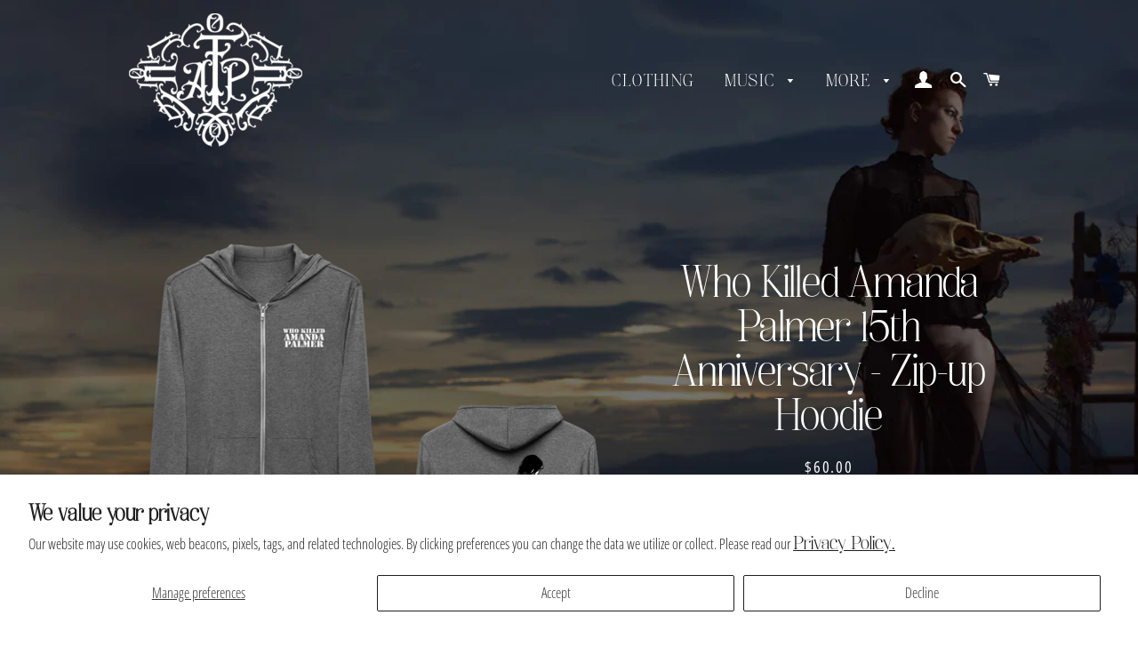

--- FILE ---
content_type: text/html; charset=utf-8
request_url: https://shop.amandapalmer.net/collections/who-killed-amanda-palmer-15th-anniversary/products/who-killed-amanda-palmer-15th-anniversary-zip-up-hoodie
body_size: 51866
content:
<!doctype html>
<html class="no-js" lang="en">
<head>

  <script type="application/vnd.locksmith+json" data-locksmith>{"version":"v254","locked":false,"initialized":true,"scope":"product","access_granted":true,"access_denied":false,"requires_customer":false,"manual_lock":false,"remote_lock":false,"has_timeout":false,"remote_rendered":null,"hide_resource":false,"hide_links_to_resource":false,"transparent":true,"locks":{"all":[],"opened":[]},"keys":[],"keys_signature":"edc187ef66174ad98ac69bb290c1b3bfdd28585281e8ec7e91bbde28786dce72","state":{"template":"product","theme":127911723177,"product":"who-killed-amanda-palmer-15th-anniversary-zip-up-hoodie","collection":"who-killed-amanda-palmer-15th-anniversary","page":null,"blog":null,"article":null,"app":null},"now":1768898493,"path":"\/collections\/who-killed-amanda-palmer-15th-anniversary\/products\/who-killed-amanda-palmer-15th-anniversary-zip-up-hoodie","locale_root_url":"\/","canonical_url":"https:\/\/shop.amandapalmer.net\/products\/who-killed-amanda-palmer-15th-anniversary-zip-up-hoodie","customer_id":null,"customer_id_signature":"edc187ef66174ad98ac69bb290c1b3bfdd28585281e8ec7e91bbde28786dce72","cart":null}</script><script data-locksmith>!function(){undefined;!function(){var s=window.Locksmith={},e=document.querySelector('script[type="application/vnd.locksmith+json"]'),n=e&&e.innerHTML;if(s.state={},s.util={},s.loading=!1,n)try{s.state=JSON.parse(n)}catch(d){}if(document.addEventListener&&document.querySelector){var o,a,i,t=[76,79,67,75,83,77,73,84,72,49,49],c=function(){a=t.slice(0)},l="style",r=function(e){e&&27!==e.keyCode&&"click"!==e.type||(document.removeEventListener("keydown",r),document.removeEventListener("click",r),o&&document.body.removeChild(o),o=null)};c(),document.addEventListener("keyup",function(e){if(e.keyCode===a[0]){if(clearTimeout(i),a.shift(),0<a.length)return void(i=setTimeout(c,1e3));c(),r(),(o=document.createElement("div"))[l].width="50%",o[l].maxWidth="1000px",o[l].height="85%",o[l].border="1px rgba(0, 0, 0, 0.2) solid",o[l].background="rgba(255, 255, 255, 0.99)",o[l].borderRadius="4px",o[l].position="fixed",o[l].top="50%",o[l].left="50%",o[l].transform="translateY(-50%) translateX(-50%)",o[l].boxShadow="0 2px 5px rgba(0, 0, 0, 0.3), 0 0 100vh 100vw rgba(0, 0, 0, 0.5)",o[l].zIndex="2147483645";var t=document.createElement("textarea");t.value=JSON.stringify(JSON.parse(n),null,2),t[l].border="none",t[l].display="block",t[l].boxSizing="border-box",t[l].width="100%",t[l].height="100%",t[l].background="transparent",t[l].padding="22px",t[l].fontFamily="monospace",t[l].fontSize="14px",t[l].color="#333",t[l].resize="none",t[l].outline="none",t.readOnly=!0,o.appendChild(t),document.body.appendChild(o),t.addEventListener("click",function(e){e.stopImmediatePropagation()}),t.select(),document.addEventListener("keydown",r),document.addEventListener("click",r)}})}s.isEmbedded=-1!==window.location.search.indexOf("_ab=0&_fd=0&_sc=1"),s.path=s.state.path||window.location.pathname,s.basePath=s.state.locale_root_url.concat("/apps/locksmith").replace(/^\/\//,"/"),s.reloading=!1,s.util.console=window.console||{log:function(){},error:function(){}},s.util.makeUrl=function(e,t){var n,o=s.basePath+e,a=[],i=s.cache();for(n in i)a.push(n+"="+encodeURIComponent(i[n]));for(n in t)a.push(n+"="+encodeURIComponent(t[n]));return s.state.customer_id&&(a.push("customer_id="+encodeURIComponent(s.state.customer_id)),a.push("customer_id_signature="+encodeURIComponent(s.state.customer_id_signature))),o+=(-1===o.indexOf("?")?"?":"&")+a.join("&")},s._initializeCallbacks=[],s.on=function(e,t){if("initialize"!==e)throw'Locksmith.on() currently only supports the "initialize" event';s._initializeCallbacks.push(t)},s.initializeSession=function(e){if(!s.isEmbedded){var t=!1,n=!0,o=!0;(e=e||{}).silent&&(o=n=!(t=!0)),s.ping({silent:t,spinner:n,reload:o,callback:function(){s._initializeCallbacks.forEach(function(e){e()})}})}},s.cache=function(e){var t={};try{var n=function a(e){return(document.cookie.match("(^|; )"+e+"=([^;]*)")||0)[2]};t=JSON.parse(decodeURIComponent(n("locksmith-params")||"{}"))}catch(d){}if(e){for(var o in e)t[o]=e[o];document.cookie="locksmith-params=; expires=Thu, 01 Jan 1970 00:00:00 GMT; path=/",document.cookie="locksmith-params="+encodeURIComponent(JSON.stringify(t))+"; path=/"}return t},s.cache.cart=s.state.cart,s.cache.cartLastSaved=null,s.params=s.cache(),s.util.reload=function(){s.reloading=!0;try{window.location.href=window.location.href.replace(/#.*/,"")}catch(d){s.util.console.error("Preferred reload method failed",d),window.location.reload()}},s.cache.saveCart=function(e){if(!s.cache.cart||s.cache.cart===s.cache.cartLastSaved)return e?e():null;var t=s.cache.cartLastSaved;s.cache.cartLastSaved=s.cache.cart,fetch("/cart/update.js",{method:"POST",headers:{"Content-Type":"application/json",Accept:"application/json"},body:JSON.stringify({attributes:{locksmith:s.cache.cart}})}).then(function(e){if(!e.ok)throw new Error("Cart update failed: "+e.status);return e.json()}).then(function(){e&&e()})["catch"](function(e){if(s.cache.cartLastSaved=t,!s.reloading)throw e})},s.util.spinnerHTML='<style>body{background:#FFF}@keyframes spin{from{transform:rotate(0deg)}to{transform:rotate(360deg)}}#loading{display:flex;width:100%;height:50vh;color:#777;align-items:center;justify-content:center}#loading .spinner{display:block;animation:spin 600ms linear infinite;position:relative;width:50px;height:50px}#loading .spinner-ring{stroke:currentColor;stroke-dasharray:100%;stroke-width:2px;stroke-linecap:round;fill:none}</style><div id="loading"><div class="spinner"><svg width="100%" height="100%"><svg preserveAspectRatio="xMinYMin"><circle class="spinner-ring" cx="50%" cy="50%" r="45%"></circle></svg></svg></div></div>',s.util.clobberBody=function(e){document.body.innerHTML=e},s.util.clobberDocument=function(e){e.responseText&&(e=e.responseText),document.documentElement&&document.removeChild(document.documentElement);var t=document.open("text/html","replace");t.writeln(e),t.close(),setTimeout(function(){var e=t.querySelector("[autofocus]");e&&e.focus()},100)},s.util.serializeForm=function(e){if(e&&"FORM"===e.nodeName){var t,n,o={};for(t=e.elements.length-1;0<=t;t-=1)if(""!==e.elements[t].name)switch(e.elements[t].nodeName){case"INPUT":switch(e.elements[t].type){default:case"text":case"hidden":case"password":case"button":case"reset":case"submit":o[e.elements[t].name]=e.elements[t].value;break;case"checkbox":case"radio":e.elements[t].checked&&(o[e.elements[t].name]=e.elements[t].value);break;case"file":}break;case"TEXTAREA":o[e.elements[t].name]=e.elements[t].value;break;case"SELECT":switch(e.elements[t].type){case"select-one":o[e.elements[t].name]=e.elements[t].value;break;case"select-multiple":for(n=e.elements[t].options.length-1;0<=n;n-=1)e.elements[t].options[n].selected&&(o[e.elements[t].name]=e.elements[t].options[n].value)}break;case"BUTTON":switch(e.elements[t].type){case"reset":case"submit":case"button":o[e.elements[t].name]=e.elements[t].value}}return o}},s.util.on=function(e,i,s,t){t=t||document;var c="locksmith-"+e+i,n=function(e){var t=e.target,n=e.target.parentElement,o=t&&t.className&&(t.className.baseVal||t.className)||"",a=n&&n.className&&(n.className.baseVal||n.className)||"";("string"==typeof o&&-1!==o.split(/\s+/).indexOf(i)||"string"==typeof a&&-1!==a.split(/\s+/).indexOf(i))&&!e[c]&&(e[c]=!0,s(e))};t.attachEvent?t.attachEvent(e,n):t.addEventListener(e,n,!1)},s.util.enableActions=function(e){s.util.on("click","locksmith-action",function(e){e.preventDefault();var t=e.target;t.dataset.confirmWith&&!confirm(t.dataset.confirmWith)||(t.disabled=!0,t.innerText=t.dataset.disableWith,s.post("/action",t.dataset.locksmithParams,{spinner:!1,type:"text",success:function(e){(e=JSON.parse(e.responseText)).message&&alert(e.message),s.util.reload()}}))},e)},s.util.inject=function(e,t){var n=["data","locksmith","append"];if(-1!==t.indexOf(n.join("-"))){var o=document.createElement("div");o.innerHTML=t,e.appendChild(o)}else e.innerHTML=t;var a,i,s=e.querySelectorAll("script");for(i=0;i<s.length;++i){a=s[i];var c=document.createElement("script");if(a.type&&(c.type=a.type),a.src)c.src=a.src;else{var l=document.createTextNode(a.innerHTML);c.appendChild(l)}e.appendChild(c)}var r=e.querySelector("[autofocus]");r&&r.focus()},s.post=function(e,t,n){!1!==(n=n||{}).spinner&&s.util.clobberBody(s.util.spinnerHTML);var o={};n.container===document?(o.layout=1,n.success=function(e){s.util.clobberDocument(e)}):n.container&&(o.layout=0,n.success=function(e){var t=document.getElementById(n.container);s.util.inject(t,e),t.id===t.firstChild.id&&t.parentElement.replaceChild(t.firstChild,t)}),n.form_type&&(t.form_type=n.form_type),n.include_layout_classes!==undefined&&(t.include_layout_classes=n.include_layout_classes),n.lock_id!==undefined&&(t.lock_id=n.lock_id),s.loading=!0;var a=s.util.makeUrl(e,o),i="json"===n.type||"text"===n.type;fetch(a,{method:"POST",headers:{"Content-Type":"application/json",Accept:i?"application/json":"text/html"},body:JSON.stringify(t)}).then(function(e){if(!e.ok)throw new Error("Request failed: "+e.status);return e.text()}).then(function(e){var t=n.success||s.util.clobberDocument;t(i?{responseText:e}:e)})["catch"](function(e){if(!s.reloading)if("dashboard.weglot.com"!==window.location.host){if(!n.silent)throw alert("Something went wrong! Please refresh and try again."),e;console.error(e)}else console.error(e)})["finally"](function(){s.loading=!1})},s.postResource=function(e,t){e.path=s.path,e.search=window.location.search,e.state=s.state,e.passcode&&(e.passcode=e.passcode.trim()),e.email&&(e.email=e.email.trim()),e.state.cart=s.cache.cart,e.locksmith_json=s.jsonTag,e.locksmith_json_signature=s.jsonTagSignature,s.post("/resource",e,t)},s.ping=function(e){if(!s.isEmbedded){e=e||{};var t=function(){e.reload?s.util.reload():"function"==typeof e.callback&&e.callback()};s.post("/ping",{path:s.path,search:window.location.search,state:s.state},{spinner:!!e.spinner,silent:"undefined"==typeof e.silent||e.silent,type:"text",success:function(e){e&&e.responseText?((e=JSON.parse(e.responseText)).messages&&0<e.messages.length&&s.showMessages(e.messages),e.cart&&s.cache.cart!==e.cart?(s.cache.cart=e.cart,s.cache.saveCart(function(){t(),e.cart&&e.cart.match(/^.+:/)&&s.util.reload()})):t()):console.error("[Locksmith] Invalid result in ping callback:",e)}})}},s.timeoutMonitor=function(){var e=s.cache.cart;s.ping({callback:function(){e!==s.cache.cart||setTimeout(function(){s.timeoutMonitor()},6e4)}})},s.showMessages=function(e){var t=document.createElement("div");t.style.position="fixed",t.style.left=0,t.style.right=0,t.style.bottom="-50px",t.style.opacity=0,t.style.background="#191919",t.style.color="#ddd",t.style.transition="bottom 0.2s, opacity 0.2s",t.style.zIndex=999999,t.innerHTML="        <style>          .locksmith-ab .locksmith-b { display: none; }          .locksmith-ab.toggled .locksmith-b { display: flex; }          .locksmith-ab.toggled .locksmith-a { display: none; }          .locksmith-flex { display: flex; flex-wrap: wrap; justify-content: space-between; align-items: center; padding: 10px 20px; }          .locksmith-message + .locksmith-message { border-top: 1px #555 solid; }          .locksmith-message a { color: inherit; font-weight: bold; }          .locksmith-message a:hover { color: inherit; opacity: 0.8; }          a.locksmith-ab-toggle { font-weight: inherit; text-decoration: underline; }          .locksmith-text { flex-grow: 1; }          .locksmith-cta { flex-grow: 0; text-align: right; }          .locksmith-cta button { transform: scale(0.8); transform-origin: left; }          .locksmith-cta > * { display: block; }          .locksmith-cta > * + * { margin-top: 10px; }          .locksmith-message a.locksmith-close { flex-grow: 0; text-decoration: none; margin-left: 15px; font-size: 30px; font-family: monospace; display: block; padding: 2px 10px; }                    @media screen and (max-width: 600px) {            .locksmith-wide-only { display: none !important; }            .locksmith-flex { padding: 0 15px; }            .locksmith-flex > * { margin-top: 5px; margin-bottom: 5px; }            .locksmith-cta { text-align: left; }          }                    @media screen and (min-width: 601px) {            .locksmith-narrow-only { display: none !important; }          }        </style>      "+e.map(function(e){return'<div class="locksmith-message">'+e+"</div>"}).join(""),document.body.appendChild(t),document.body.style.position="relative",document.body.parentElement.style.paddingBottom=t.offsetHeight+"px",setTimeout(function(){t.style.bottom=0,t.style.opacity=1},50),s.util.on("click","locksmith-ab-toggle",function(e){e.preventDefault();for(var t=e.target.parentElement;-1===t.className.split(" ").indexOf("locksmith-ab");)t=t.parentElement;-1!==t.className.split(" ").indexOf("toggled")?t.className=t.className.replace("toggled",""):t.className=t.className+" toggled"}),s.util.enableActions(t)}}()}();</script>
      <script data-locksmith>Locksmith.cache.cart=null</script>

  <script data-locksmith>Locksmith.jsonTag="{\"version\":\"v254\",\"locked\":false,\"initialized\":true,\"scope\":\"product\",\"access_granted\":true,\"access_denied\":false,\"requires_customer\":false,\"manual_lock\":false,\"remote_lock\":false,\"has_timeout\":false,\"remote_rendered\":null,\"hide_resource\":false,\"hide_links_to_resource\":false,\"transparent\":true,\"locks\":{\"all\":[],\"opened\":[]},\"keys\":[],\"keys_signature\":\"edc187ef66174ad98ac69bb290c1b3bfdd28585281e8ec7e91bbde28786dce72\",\"state\":{\"template\":\"product\",\"theme\":127911723177,\"product\":\"who-killed-amanda-palmer-15th-anniversary-zip-up-hoodie\",\"collection\":\"who-killed-amanda-palmer-15th-anniversary\",\"page\":null,\"blog\":null,\"article\":null,\"app\":null},\"now\":1768898493,\"path\":\"\\\/collections\\\/who-killed-amanda-palmer-15th-anniversary\\\/products\\\/who-killed-amanda-palmer-15th-anniversary-zip-up-hoodie\",\"locale_root_url\":\"\\\/\",\"canonical_url\":\"https:\\\/\\\/shop.amandapalmer.net\\\/products\\\/who-killed-amanda-palmer-15th-anniversary-zip-up-hoodie\",\"customer_id\":null,\"customer_id_signature\":\"edc187ef66174ad98ac69bb290c1b3bfdd28585281e8ec7e91bbde28786dce72\",\"cart\":null}";Locksmith.jsonTagSignature="1b83fd5f3183e409b58c3f79b7174cf6e987d5a6f383d426479b9cf190999ec4"</script>
  <!-- Basic page needs ================================================== -->
  <meta charset="utf-8">
  <meta http-equiv="X-UA-Compatible" content="IE=edge,chrome=1">

  
    <link rel="shortcut icon" href="//shop.amandapalmer.net/cdn/shop/files/AFP_0169_AFPStore_Logowhite_r1_x150_c0068e38-23c8-45fc-be3c-0cc164813874_32x32.png?v=1614311810" type="image/png" />
  

  <!-- Title and description ================================================== -->
  <title>
  Who Killed Amanda Palmer 15th Anniversary - Zip-up Hoodie &ndash; Amanda Fucking Palmer Online Store
  </title>

  
<meta name="description" content="Who Killed Amanda Palmer text printed on front left pocket of a grey zip-up hoodie. Bloody Pianist Girl design printed on the back.">


  <!-- Helpers ================================================== -->
  <!-- /snippets/social-meta-tags.liquid -->




<meta property="og:site_name" content="Amanda Fucking Palmer Online Store">
<meta property="og:url" content="https://shop.amandapalmer.net/products/who-killed-amanda-palmer-15th-anniversary-zip-up-hoodie"><meta property="og:title" content="Who Killed Amanda Palmer 15th Anniversary - Zip-up Hoodie">
<meta property="og:type" content="product">
<meta property="og:description" content="Who Killed Amanda Palmer text printed on front left pocket of a grey zip-up hoodie. Bloody Pianist Girl design printed on the back.">

<meta property="og:price:amount" content="60.00">
<meta property="og:price:currency" content="USD">

<meta property="og:image" content="http://shop.amandapalmer.net/cdn/shop/files/WKAPZipUp_1200x1200.png?v=1694880556"><meta property="og:image" content="http://shop.amandapalmer.net/cdn/shop/files/WKAPZipUp-FrontGrey_1200x1200.png?v=1694880556"><meta property="og:image" content="http://shop.amandapalmer.net/cdn/shop/files/WKAPZipUp-BackGrey_1200x1200.png?v=1694880556">
<meta property="og:image:secure_url" content="https://shop.amandapalmer.net/cdn/shop/files/WKAPZipUp_1200x1200.png?v=1694880556"><meta property="og:image:secure_url" content="https://shop.amandapalmer.net/cdn/shop/files/WKAPZipUp-FrontGrey_1200x1200.png?v=1694880556"><meta property="og:image:secure_url" content="https://shop.amandapalmer.net/cdn/shop/files/WKAPZipUp-BackGrey_1200x1200.png?v=1694880556">


  <meta name="twitter:site" content="@amandapalmer/">

<meta name="twitter:card" content="summary_large_image"><meta name="twitter:title" content="Who Killed Amanda Palmer 15th Anniversary - Zip-up Hoodie">
<meta name="twitter:description" content="Who Killed Amanda Palmer text printed on front left pocket of a grey zip-up hoodie. Bloody Pianist Girl design printed on the back.">

  <link rel="canonical" href="https://shop.amandapalmer.net/products/who-killed-amanda-palmer-15th-anniversary-zip-up-hoodie">
  <meta name="viewport" content="width=device-width,initial-scale=1,shrink-to-fit=no">
  <meta name="theme-color" content="#66ca49">

  <!-- CSS ================================================== -->
  <link href="//shop.amandapalmer.net/cdn/shop/t/14/assets/timber.scss.css?v=135382216593135033661764174323" rel="stylesheet" type="text/css" media="all" />
  <link href="//shop.amandapalmer.net/cdn/shop/t/14/assets/theme.scss.css?v=92849190993655309431764174323" rel="stylesheet" type="text/css" media="all" />

  <!-- Sections ================================================== -->
  <script>
    window.theme = window.theme || {};
    theme.strings = {
      zoomClose: "Close (Esc)",
      zoomPrev: "Previous (Left arrow key)",
      zoomNext: "Next (Right arrow key)",
      moneyFormat: "${{amount}}",
      addressError: "Error looking up that address",
      addressNoResults: "No results for that address",
      addressQueryLimit: "You have exceeded the Google API usage limit. Consider upgrading to a \u003ca href=\"https:\/\/developers.google.com\/maps\/premium\/usage-limits\"\u003ePremium Plan\u003c\/a\u003e.",
      authError: "There was a problem authenticating your Google Maps account.",
      cartEmpty: "Your cart is currently empty.",
      cartCookie: "Enable cookies to use the shopping cart",
      cartSavings: "You're saving [savings]",
      productSlideLabel: "Slide [slide_number] of [slide_max]."
    };
    theme.settings = {
      cartType: "drawer",
      gridType: null
    };
  </script>

  <script src="//shop.amandapalmer.net/cdn/shop/t/14/assets/jquery-2.2.3.min.js?v=58211863146907186831637786320" type="text/javascript"></script>

  <script src="//shop.amandapalmer.net/cdn/shop/t/14/assets/lazysizes.min.js?v=155223123402716617051637786320" async="async"></script>

  <script src="//shop.amandapalmer.net/cdn/shop/t/14/assets/theme.js?v=61624106142932706771637786336" defer="defer"></script>

  <!-- Header hook for plugins ================================================== -->
  <script>window.performance && window.performance.mark && window.performance.mark('shopify.content_for_header.start');</script><meta name="google-site-verification" content="f_0q7p1WBl5CjIxYM_Lt5GqkzYum5f0MBMBPQzPqdS4">
<meta id="shopify-digital-wallet" name="shopify-digital-wallet" content="/51160940713/digital_wallets/dialog">
<meta name="shopify-checkout-api-token" content="fc4601cefc933328c17c43379cc7a39e">
<meta id="in-context-paypal-metadata" data-shop-id="51160940713" data-venmo-supported="true" data-environment="production" data-locale="en_US" data-paypal-v4="true" data-currency="USD">
<link rel="alternate" type="application/json+oembed" href="https://shop.amandapalmer.net/products/who-killed-amanda-palmer-15th-anniversary-zip-up-hoodie.oembed">
<script async="async" src="/checkouts/internal/preloads.js?locale=en-US"></script>
<link rel="preconnect" href="https://shop.app" crossorigin="anonymous">
<script async="async" src="https://shop.app/checkouts/internal/preloads.js?locale=en-US&shop_id=51160940713" crossorigin="anonymous"></script>
<script id="apple-pay-shop-capabilities" type="application/json">{"shopId":51160940713,"countryCode":"US","currencyCode":"USD","merchantCapabilities":["supports3DS"],"merchantId":"gid:\/\/shopify\/Shop\/51160940713","merchantName":"Amanda Fucking Palmer Online Store","requiredBillingContactFields":["postalAddress","email","phone"],"requiredShippingContactFields":["postalAddress","email","phone"],"shippingType":"shipping","supportedNetworks":["visa","masterCard","amex","discover","elo","jcb"],"total":{"type":"pending","label":"Amanda Fucking Palmer Online Store","amount":"1.00"},"shopifyPaymentsEnabled":true,"supportsSubscriptions":true}</script>
<script id="shopify-features" type="application/json">{"accessToken":"fc4601cefc933328c17c43379cc7a39e","betas":["rich-media-storefront-analytics"],"domain":"shop.amandapalmer.net","predictiveSearch":true,"shopId":51160940713,"locale":"en"}</script>
<script>var Shopify = Shopify || {};
Shopify.shop = "amanda-palmer-merch.myshopify.com";
Shopify.locale = "en";
Shopify.currency = {"active":"USD","rate":"1.0"};
Shopify.country = "US";
Shopify.theme = {"name":"Copy of Bold Upsell Install|Dec.12|Brooklyn TH...","id":127911723177,"schema_name":"Brooklyn","schema_version":"17.1.0","theme_store_id":730,"role":"main"};
Shopify.theme.handle = "null";
Shopify.theme.style = {"id":null,"handle":null};
Shopify.cdnHost = "shop.amandapalmer.net/cdn";
Shopify.routes = Shopify.routes || {};
Shopify.routes.root = "/";</script>
<script type="module">!function(o){(o.Shopify=o.Shopify||{}).modules=!0}(window);</script>
<script>!function(o){function n(){var o=[];function n(){o.push(Array.prototype.slice.apply(arguments))}return n.q=o,n}var t=o.Shopify=o.Shopify||{};t.loadFeatures=n(),t.autoloadFeatures=n()}(window);</script>
<script>
  window.ShopifyPay = window.ShopifyPay || {};
  window.ShopifyPay.apiHost = "shop.app\/pay";
  window.ShopifyPay.redirectState = null;
</script>
<script id="shop-js-analytics" type="application/json">{"pageType":"product"}</script>
<script defer="defer" async type="module" src="//shop.amandapalmer.net/cdn/shopifycloud/shop-js/modules/v2/client.init-shop-cart-sync_BApSsMSl.en.esm.js"></script>
<script defer="defer" async type="module" src="//shop.amandapalmer.net/cdn/shopifycloud/shop-js/modules/v2/chunk.common_CBoos6YZ.esm.js"></script>
<script type="module">
  await import("//shop.amandapalmer.net/cdn/shopifycloud/shop-js/modules/v2/client.init-shop-cart-sync_BApSsMSl.en.esm.js");
await import("//shop.amandapalmer.net/cdn/shopifycloud/shop-js/modules/v2/chunk.common_CBoos6YZ.esm.js");

  window.Shopify.SignInWithShop?.initShopCartSync?.({"fedCMEnabled":true,"windoidEnabled":true});

</script>
<script>
  window.Shopify = window.Shopify || {};
  if (!window.Shopify.featureAssets) window.Shopify.featureAssets = {};
  window.Shopify.featureAssets['shop-js'] = {"shop-cart-sync":["modules/v2/client.shop-cart-sync_DJczDl9f.en.esm.js","modules/v2/chunk.common_CBoos6YZ.esm.js"],"init-fed-cm":["modules/v2/client.init-fed-cm_BzwGC0Wi.en.esm.js","modules/v2/chunk.common_CBoos6YZ.esm.js"],"init-windoid":["modules/v2/client.init-windoid_BS26ThXS.en.esm.js","modules/v2/chunk.common_CBoos6YZ.esm.js"],"shop-cash-offers":["modules/v2/client.shop-cash-offers_DthCPNIO.en.esm.js","modules/v2/chunk.common_CBoos6YZ.esm.js","modules/v2/chunk.modal_Bu1hFZFC.esm.js"],"shop-button":["modules/v2/client.shop-button_D_JX508o.en.esm.js","modules/v2/chunk.common_CBoos6YZ.esm.js"],"init-shop-email-lookup-coordinator":["modules/v2/client.init-shop-email-lookup-coordinator_DFwWcvrS.en.esm.js","modules/v2/chunk.common_CBoos6YZ.esm.js"],"shop-toast-manager":["modules/v2/client.shop-toast-manager_tEhgP2F9.en.esm.js","modules/v2/chunk.common_CBoos6YZ.esm.js"],"shop-login-button":["modules/v2/client.shop-login-button_DwLgFT0K.en.esm.js","modules/v2/chunk.common_CBoos6YZ.esm.js","modules/v2/chunk.modal_Bu1hFZFC.esm.js"],"avatar":["modules/v2/client.avatar_BTnouDA3.en.esm.js"],"init-shop-cart-sync":["modules/v2/client.init-shop-cart-sync_BApSsMSl.en.esm.js","modules/v2/chunk.common_CBoos6YZ.esm.js"],"pay-button":["modules/v2/client.pay-button_BuNmcIr_.en.esm.js","modules/v2/chunk.common_CBoos6YZ.esm.js"],"init-shop-for-new-customer-accounts":["modules/v2/client.init-shop-for-new-customer-accounts_DrjXSI53.en.esm.js","modules/v2/client.shop-login-button_DwLgFT0K.en.esm.js","modules/v2/chunk.common_CBoos6YZ.esm.js","modules/v2/chunk.modal_Bu1hFZFC.esm.js"],"init-customer-accounts-sign-up":["modules/v2/client.init-customer-accounts-sign-up_TlVCiykN.en.esm.js","modules/v2/client.shop-login-button_DwLgFT0K.en.esm.js","modules/v2/chunk.common_CBoos6YZ.esm.js","modules/v2/chunk.modal_Bu1hFZFC.esm.js"],"shop-follow-button":["modules/v2/client.shop-follow-button_C5D3XtBb.en.esm.js","modules/v2/chunk.common_CBoos6YZ.esm.js","modules/v2/chunk.modal_Bu1hFZFC.esm.js"],"checkout-modal":["modules/v2/client.checkout-modal_8TC_1FUY.en.esm.js","modules/v2/chunk.common_CBoos6YZ.esm.js","modules/v2/chunk.modal_Bu1hFZFC.esm.js"],"init-customer-accounts":["modules/v2/client.init-customer-accounts_C0Oh2ljF.en.esm.js","modules/v2/client.shop-login-button_DwLgFT0K.en.esm.js","modules/v2/chunk.common_CBoos6YZ.esm.js","modules/v2/chunk.modal_Bu1hFZFC.esm.js"],"lead-capture":["modules/v2/client.lead-capture_Cq0gfm7I.en.esm.js","modules/v2/chunk.common_CBoos6YZ.esm.js","modules/v2/chunk.modal_Bu1hFZFC.esm.js"],"shop-login":["modules/v2/client.shop-login_BmtnoEUo.en.esm.js","modules/v2/chunk.common_CBoos6YZ.esm.js","modules/v2/chunk.modal_Bu1hFZFC.esm.js"],"payment-terms":["modules/v2/client.payment-terms_BHOWV7U_.en.esm.js","modules/v2/chunk.common_CBoos6YZ.esm.js","modules/v2/chunk.modal_Bu1hFZFC.esm.js"]};
</script>
<script>(function() {
  var isLoaded = false;
  function asyncLoad() {
    if (isLoaded) return;
    isLoaded = true;
    var urls = ["https:\/\/tabs.stationmade.com\/registered-scripts\/tabs-by-station.js?shop=amanda-palmer-merch.myshopify.com","https:\/\/cdn.routeapp.io\/route-widget-shopify\/v2\/route-widget-shopify-stable-v2.min.js?shop=amanda-palmer-merch.myshopify.com","https:\/\/cdn.shopify.com\/s\/files\/1\/0511\/6094\/0713\/t\/14\/assets\/pop_51160940713.js?v=1686329343\u0026shop=amanda-palmer-merch.myshopify.com"];
    for (var i = 0; i < urls.length; i++) {
      var s = document.createElement('script');
      s.type = 'text/javascript';
      s.async = true;
      s.src = urls[i];
      var x = document.getElementsByTagName('script')[0];
      x.parentNode.insertBefore(s, x);
    }
  };
  if(window.attachEvent) {
    window.attachEvent('onload', asyncLoad);
  } else {
    window.addEventListener('load', asyncLoad, false);
  }
})();</script>
<script id="__st">var __st={"a":51160940713,"offset":-18000,"reqid":"0ee5fdef-d4d6-445a-9503-2518be222ded-1768898493","pageurl":"shop.amandapalmer.net\/collections\/who-killed-amanda-palmer-15th-anniversary\/products\/who-killed-amanda-palmer-15th-anniversary-zip-up-hoodie","u":"0e3a92820a06","p":"product","rtyp":"product","rid":7785490612393};</script>
<script>window.ShopifyPaypalV4VisibilityTracking = true;</script>
<script id="captcha-bootstrap">!function(){'use strict';const t='contact',e='account',n='new_comment',o=[[t,t],['blogs',n],['comments',n],[t,'customer']],c=[[e,'customer_login'],[e,'guest_login'],[e,'recover_customer_password'],[e,'create_customer']],r=t=>t.map((([t,e])=>`form[action*='/${t}']:not([data-nocaptcha='true']) input[name='form_type'][value='${e}']`)).join(','),a=t=>()=>t?[...document.querySelectorAll(t)].map((t=>t.form)):[];function s(){const t=[...o],e=r(t);return a(e)}const i='password',u='form_key',d=['recaptcha-v3-token','g-recaptcha-response','h-captcha-response',i],f=()=>{try{return window.sessionStorage}catch{return}},m='__shopify_v',_=t=>t.elements[u];function p(t,e,n=!1){try{const o=window.sessionStorage,c=JSON.parse(o.getItem(e)),{data:r}=function(t){const{data:e,action:n}=t;return t[m]||n?{data:e,action:n}:{data:t,action:n}}(c);for(const[e,n]of Object.entries(r))t.elements[e]&&(t.elements[e].value=n);n&&o.removeItem(e)}catch(o){console.error('form repopulation failed',{error:o})}}const l='form_type',E='cptcha';function T(t){t.dataset[E]=!0}const w=window,h=w.document,L='Shopify',v='ce_forms',y='captcha';let A=!1;((t,e)=>{const n=(g='f06e6c50-85a8-45c8-87d0-21a2b65856fe',I='https://cdn.shopify.com/shopifycloud/storefront-forms-hcaptcha/ce_storefront_forms_captcha_hcaptcha.v1.5.2.iife.js',D={infoText:'Protected by hCaptcha',privacyText:'Privacy',termsText:'Terms'},(t,e,n)=>{const o=w[L][v],c=o.bindForm;if(c)return c(t,g,e,D).then(n);var r;o.q.push([[t,g,e,D],n]),r=I,A||(h.body.append(Object.assign(h.createElement('script'),{id:'captcha-provider',async:!0,src:r})),A=!0)});var g,I,D;w[L]=w[L]||{},w[L][v]=w[L][v]||{},w[L][v].q=[],w[L][y]=w[L][y]||{},w[L][y].protect=function(t,e){n(t,void 0,e),T(t)},Object.freeze(w[L][y]),function(t,e,n,w,h,L){const[v,y,A,g]=function(t,e,n){const i=e?o:[],u=t?c:[],d=[...i,...u],f=r(d),m=r(i),_=r(d.filter((([t,e])=>n.includes(e))));return[a(f),a(m),a(_),s()]}(w,h,L),I=t=>{const e=t.target;return e instanceof HTMLFormElement?e:e&&e.form},D=t=>v().includes(t);t.addEventListener('submit',(t=>{const e=I(t);if(!e)return;const n=D(e)&&!e.dataset.hcaptchaBound&&!e.dataset.recaptchaBound,o=_(e),c=g().includes(e)&&(!o||!o.value);(n||c)&&t.preventDefault(),c&&!n&&(function(t){try{if(!f())return;!function(t){const e=f();if(!e)return;const n=_(t);if(!n)return;const o=n.value;o&&e.removeItem(o)}(t);const e=Array.from(Array(32),(()=>Math.random().toString(36)[2])).join('');!function(t,e){_(t)||t.append(Object.assign(document.createElement('input'),{type:'hidden',name:u})),t.elements[u].value=e}(t,e),function(t,e){const n=f();if(!n)return;const o=[...t.querySelectorAll(`input[type='${i}']`)].map((({name:t})=>t)),c=[...d,...o],r={};for(const[a,s]of new FormData(t).entries())c.includes(a)||(r[a]=s);n.setItem(e,JSON.stringify({[m]:1,action:t.action,data:r}))}(t,e)}catch(e){console.error('failed to persist form',e)}}(e),e.submit())}));const S=(t,e)=>{t&&!t.dataset[E]&&(n(t,e.some((e=>e===t))),T(t))};for(const o of['focusin','change'])t.addEventListener(o,(t=>{const e=I(t);D(e)&&S(e,y())}));const B=e.get('form_key'),M=e.get(l),P=B&&M;t.addEventListener('DOMContentLoaded',(()=>{const t=y();if(P)for(const e of t)e.elements[l].value===M&&p(e,B);[...new Set([...A(),...v().filter((t=>'true'===t.dataset.shopifyCaptcha))])].forEach((e=>S(e,t)))}))}(h,new URLSearchParams(w.location.search),n,t,e,['guest_login'])})(!0,!0)}();</script>
<script integrity="sha256-4kQ18oKyAcykRKYeNunJcIwy7WH5gtpwJnB7kiuLZ1E=" data-source-attribution="shopify.loadfeatures" defer="defer" src="//shop.amandapalmer.net/cdn/shopifycloud/storefront/assets/storefront/load_feature-a0a9edcb.js" crossorigin="anonymous"></script>
<script crossorigin="anonymous" defer="defer" src="//shop.amandapalmer.net/cdn/shopifycloud/storefront/assets/shopify_pay/storefront-65b4c6d7.js?v=20250812"></script>
<script data-source-attribution="shopify.dynamic_checkout.dynamic.init">var Shopify=Shopify||{};Shopify.PaymentButton=Shopify.PaymentButton||{isStorefrontPortableWallets:!0,init:function(){window.Shopify.PaymentButton.init=function(){};var t=document.createElement("script");t.src="https://shop.amandapalmer.net/cdn/shopifycloud/portable-wallets/latest/portable-wallets.en.js",t.type="module",document.head.appendChild(t)}};
</script>
<script data-source-attribution="shopify.dynamic_checkout.buyer_consent">
  function portableWalletsHideBuyerConsent(e){var t=document.getElementById("shopify-buyer-consent"),n=document.getElementById("shopify-subscription-policy-button");t&&n&&(t.classList.add("hidden"),t.setAttribute("aria-hidden","true"),n.removeEventListener("click",e))}function portableWalletsShowBuyerConsent(e){var t=document.getElementById("shopify-buyer-consent"),n=document.getElementById("shopify-subscription-policy-button");t&&n&&(t.classList.remove("hidden"),t.removeAttribute("aria-hidden"),n.addEventListener("click",e))}window.Shopify?.PaymentButton&&(window.Shopify.PaymentButton.hideBuyerConsent=portableWalletsHideBuyerConsent,window.Shopify.PaymentButton.showBuyerConsent=portableWalletsShowBuyerConsent);
</script>
<script>
  function portableWalletsCleanup(e){e&&e.src&&console.error("Failed to load portable wallets script "+e.src);var t=document.querySelectorAll("shopify-accelerated-checkout .shopify-payment-button__skeleton, shopify-accelerated-checkout-cart .wallet-cart-button__skeleton"),e=document.getElementById("shopify-buyer-consent");for(let e=0;e<t.length;e++)t[e].remove();e&&e.remove()}function portableWalletsNotLoadedAsModule(e){e instanceof ErrorEvent&&"string"==typeof e.message&&e.message.includes("import.meta")&&"string"==typeof e.filename&&e.filename.includes("portable-wallets")&&(window.removeEventListener("error",portableWalletsNotLoadedAsModule),window.Shopify.PaymentButton.failedToLoad=e,"loading"===document.readyState?document.addEventListener("DOMContentLoaded",window.Shopify.PaymentButton.init):window.Shopify.PaymentButton.init())}window.addEventListener("error",portableWalletsNotLoadedAsModule);
</script>

<script type="module" src="https://shop.amandapalmer.net/cdn/shopifycloud/portable-wallets/latest/portable-wallets.en.js" onError="portableWalletsCleanup(this)" crossorigin="anonymous"></script>
<script nomodule>
  document.addEventListener("DOMContentLoaded", portableWalletsCleanup);
</script>

<script id='scb4127' type='text/javascript' async='' src='https://shop.amandapalmer.net/cdn/shopifycloud/privacy-banner/storefront-banner.js'></script><link id="shopify-accelerated-checkout-styles" rel="stylesheet" media="screen" href="https://shop.amandapalmer.net/cdn/shopifycloud/portable-wallets/latest/accelerated-checkout-backwards-compat.css" crossorigin="anonymous">
<style id="shopify-accelerated-checkout-cart">
        #shopify-buyer-consent {
  margin-top: 1em;
  display: inline-block;
  width: 100%;
}

#shopify-buyer-consent.hidden {
  display: none;
}

#shopify-subscription-policy-button {
  background: none;
  border: none;
  padding: 0;
  text-decoration: underline;
  font-size: inherit;
  cursor: pointer;
}

#shopify-subscription-policy-button::before {
  box-shadow: none;
}

      </style>

<script>window.performance && window.performance.mark && window.performance.mark('shopify.content_for_header.end');</script>

<script>window.BOLD = window.BOLD || {};
    window.BOLD.common = window.BOLD.common || {};
    window.BOLD.common.Shopify = window.BOLD.common.Shopify || {};
    window.BOLD.common.Shopify.shop = {
      domain: 'shop.amandapalmer.net',
      permanent_domain: 'amanda-palmer-merch.myshopify.com',
      url: 'https://shop.amandapalmer.net',
      secure_url: 'https://shop.amandapalmer.net',
      money_format: "${{amount}}",
      currency: "USD"
    };
    window.BOLD.common.Shopify.customer = {
      id: null,
      tags: null,
    };
    window.BOLD.common.Shopify.cart = {"note":null,"attributes":{},"original_total_price":0,"total_price":0,"total_discount":0,"total_weight":0.0,"item_count":0,"items":[],"requires_shipping":false,"currency":"USD","items_subtotal_price":0,"cart_level_discount_applications":[],"checkout_charge_amount":0};
    window.BOLD.common.template = 'product';window.BOLD.common.Shopify.formatMoney = function(money, format) {
        function n(t, e) {
            return "undefined" == typeof t ? e : t
        }
        function r(t, e, r, i) {
            if (e = n(e, 2),
                r = n(r, ","),
                i = n(i, "."),
            isNaN(t) || null == t)
                return 0;
            t = (t / 100).toFixed(e);
            var o = t.split(".")
                , a = o[0].replace(/(\d)(?=(\d\d\d)+(?!\d))/g, "$1" + r)
                , s = o[1] ? i + o[1] : "";
            return a + s
        }
        "string" == typeof money && (money = money.replace(".", ""));
        var i = ""
            , o = /\{\{\s*(\w+)\s*\}\}/
            , a = format || window.BOLD.common.Shopify.shop.money_format || window.Shopify.money_format || "$ {{ amount }}";
        switch (a.match(o)[1]) {
            case "amount":
                i = r(money, 2, ",", ".");
                break;
            case "amount_no_decimals":
                i = r(money, 0, ",", ".");
                break;
            case "amount_with_comma_separator":
                i = r(money, 2, ".", ",");
                break;
            case "amount_no_decimals_with_comma_separator":
                i = r(money, 0, ".", ",");
                break;
            case "amount_with_space_separator":
                i = r(money, 2, " ", ",");
                break;
            case "amount_no_decimals_with_space_separator":
                i = r(money, 0, " ", ",");
                break;
            case "amount_with_apostrophe_separator":
                i = r(money, 2, "'", ".");
                break;
        }
        return a.replace(o, i);
    };
    window.BOLD.common.Shopify.saveProduct = function (handle, product) {
      if (typeof handle === 'string' && typeof window.BOLD.common.Shopify.products[handle] === 'undefined') {
        if (typeof product === 'number') {
          window.BOLD.common.Shopify.handles[product] = handle;
          product = { id: product };
        }
        window.BOLD.common.Shopify.products[handle] = product;
      }
    };
    window.BOLD.common.Shopify.saveVariant = function (variant_id, variant) {
      if (typeof variant_id === 'number' && typeof window.BOLD.common.Shopify.variants[variant_id] === 'undefined') {
        window.BOLD.common.Shopify.variants[variant_id] = variant;
      }
    };window.BOLD.common.Shopify.products = window.BOLD.common.Shopify.products || {};
    window.BOLD.common.Shopify.variants = window.BOLD.common.Shopify.variants || {};
    window.BOLD.common.Shopify.handles = window.BOLD.common.Shopify.handles || {};window.BOLD.common.Shopify.handle = "who-killed-amanda-palmer-15th-anniversary-zip-up-hoodie"
window.BOLD.common.Shopify.saveProduct("who-killed-amanda-palmer-15th-anniversary-zip-up-hoodie", 7785490612393);window.BOLD.common.Shopify.saveVariant(43229551427753, { product_id: 7785490612393, product_handle: "who-killed-amanda-palmer-15th-anniversary-zip-up-hoodie", price: 6000, group_id: '', csp_metafield: {}});window.BOLD.common.Shopify.saveVariant(43229551460521, { product_id: 7785490612393, product_handle: "who-killed-amanda-palmer-15th-anniversary-zip-up-hoodie", price: 6000, group_id: '', csp_metafield: {}});window.BOLD.common.Shopify.saveVariant(43229551493289, { product_id: 7785490612393, product_handle: "who-killed-amanda-palmer-15th-anniversary-zip-up-hoodie", price: 6000, group_id: '', csp_metafield: {}});window.BOLD.common.Shopify.saveVariant(43229551526057, { product_id: 7785490612393, product_handle: "who-killed-amanda-palmer-15th-anniversary-zip-up-hoodie", price: 6000, group_id: '', csp_metafield: {}});window.BOLD.common.Shopify.saveVariant(43229551558825, { product_id: 7785490612393, product_handle: "who-killed-amanda-palmer-15th-anniversary-zip-up-hoodie", price: 6000, group_id: '', csp_metafield: {}});window.BOLD.common.Shopify.saveVariant(43229551591593, { product_id: 7785490612393, product_handle: "who-killed-amanda-palmer-15th-anniversary-zip-up-hoodie", price: 6000, group_id: '', csp_metafield: {}});window.BOLD.common.Shopify.saveVariant(43229551624361, { product_id: 7785490612393, product_handle: "who-killed-amanda-palmer-15th-anniversary-zip-up-hoodie", price: 6000, group_id: '', csp_metafield: {}});window.BOLD.apps_installed = {"Product Bundles":3,"Product Upsell":3} || {};window.BOLD.common.Shopify.metafields = window.BOLD.common.Shopify.metafields || {};window.BOLD.common.Shopify.metafields["bold_rp"] = {};window.BOLD.common.Shopify.metafields["bold_csp_defaults"] = {};window.BOLD.common.cacheParams = window.BOLD.common.cacheParams || {};
</script><link href="//shop.amandapalmer.net/cdn/shop/t/14/assets/bold-upsell.css?v=113208259934769764501637786315" rel="stylesheet" type="text/css" media="all" />
<link href="//shop.amandapalmer.net/cdn/shop/t/14/assets/bold-upsell-custom.css?v=150135899998303055901637786315" rel="stylesheet" type="text/css" media="all" />
<script src="https://bundles.boldapps.net/js/bundles.js" type="text/javascript"></script>
<link href="//shop.amandapalmer.net/cdn/shop/t/14/assets/bold-bundles.css?v=115270118329638173011686328573" rel="stylesheet" type="text/css" media="all" /><link href="//shop.amandapalmer.net/cdn/shop/t/14/assets/bold-custom.css?v=113845797578874376981637786314" rel="stylesheet" type="text/css" media="all" />
  <script src="//shop.amandapalmer.net/cdn/shop/t/14/assets/modernizr.min.js?v=21391054748206432451637786321" type="text/javascript"></script>

  
  


<!-- BEGIN app block: shopify://apps/eg-auto-add-to-cart/blocks/app-embed/0f7d4f74-1e89-4820-aec4-6564d7e535d2 -->










  
    <script
      async
      type="text/javascript"
      src="https://cdn.506.io/eg/script.js?shop=amanda-palmer-merch.myshopify.com&v=7"
    ></script>
  



  <meta id="easygift-shop" itemid="c2hvcF8kXzE3Njg4OTg0OTQ=" content="{&quot;isInstalled&quot;:true,&quot;installedOn&quot;:&quot;2025-10-31T14:57:29.556Z&quot;,&quot;appVersion&quot;:&quot;3.0&quot;,&quot;subscriptionName&quot;:&quot;Standard&quot;,&quot;cartAnalytics&quot;:true,&quot;freeTrialEndsOn&quot;:null,&quot;settings&quot;:{&quot;reminderBannerStyle&quot;:{&quot;position&quot;:{&quot;horizontal&quot;:&quot;right&quot;,&quot;vertical&quot;:&quot;bottom&quot;},&quot;closingMode&quot;:&quot;doNotAutoClose&quot;,&quot;cssStyles&quot;:&quot;&quot;,&quot;displayAfter&quot;:5,&quot;headerText&quot;:&quot;&quot;,&quot;imageUrl&quot;:null,&quot;primaryColor&quot;:&quot;#000000&quot;,&quot;reshowBannerAfter&quot;:&quot;everyNewSession&quot;,&quot;selfcloseAfter&quot;:5,&quot;showImage&quot;:false,&quot;subHeaderText&quot;:&quot;&quot;},&quot;addedItemIdentifier&quot;:&quot;_Gifted&quot;,&quot;ignoreOtherAppLineItems&quot;:null,&quot;customVariantsInfoLifetimeMins&quot;:1440,&quot;redirectPath&quot;:null,&quot;ignoreNonStandardCartRequests&quot;:false,&quot;bannerStyle&quot;:{&quot;position&quot;:{&quot;horizontal&quot;:&quot;right&quot;,&quot;vertical&quot;:&quot;bottom&quot;},&quot;cssStyles&quot;:null,&quot;primaryColor&quot;:&quot;#000000&quot;},&quot;themePresetId&quot;:null,&quot;notificationStyle&quot;:{&quot;position&quot;:{&quot;horizontal&quot;:null,&quot;vertical&quot;:null},&quot;cssStyles&quot;:null,&quot;duration&quot;:null,&quot;hasCustomizations&quot;:false,&quot;primaryColor&quot;:null},&quot;fetchCartData&quot;:false,&quot;useLocalStorage&quot;:{&quot;enabled&quot;:false,&quot;expiryMinutes&quot;:null},&quot;popupStyle&quot;:{&quot;addButtonText&quot;:null,&quot;cssStyles&quot;:null,&quot;dismissButtonText&quot;:null,&quot;hasCustomizations&quot;:false,&quot;imageUrl&quot;:null,&quot;outOfStockButtonText&quot;:null,&quot;primaryColor&quot;:null,&quot;secondaryColor&quot;:null,&quot;showProductLink&quot;:false,&quot;subscriptionLabel&quot;:null},&quot;refreshAfterBannerClick&quot;:false,&quot;disableReapplyRules&quot;:false,&quot;disableReloadOnFailedAddition&quot;:false,&quot;autoReloadCartPage&quot;:false,&quot;ajaxRedirectPath&quot;:null,&quot;allowSimultaneousRequests&quot;:false,&quot;applyRulesOnCheckout&quot;:false,&quot;enableCartCtrlOverrides&quot;:true,&quot;scriptSettings&quot;:{&quot;branding&quot;:{&quot;removalRequestSent&quot;:null,&quot;show&quot;:false},&quot;productPageRedirection&quot;:{&quot;enabled&quot;:false,&quot;products&quot;:[],&quot;redirectionURL&quot;:&quot;\/&quot;},&quot;debugging&quot;:{&quot;enabled&quot;:false,&quot;enabledOn&quot;:null,&quot;stringifyObj&quot;:false},&quot;customCSS&quot;:null,&quot;decodePayload&quot;:false,&quot;delayUpdates&quot;:2000,&quot;enableBuyNowInterceptions&quot;:false,&quot;fetchCartDataBeforeRequest&quot;:false,&quot;fetchProductInfoFromSavedDomain&quot;:false,&quot;hideAlertsOnFrontend&quot;:false,&quot;hideGiftedPropertyText&quot;:false,&quot;removeEGPropertyFromSplitActionLineItems&quot;:false,&quot;removeProductsAddedFromExpiredRules&quot;:false,&quot;useFinalPrice&quot;:true}},&quot;translations&quot;:null,&quot;defaultLocale&quot;:&quot;en&quot;,&quot;shopDomain&quot;:&quot;shop.amandapalmer.net&quot;}">


<script defer>
  (async function() {
    try {

      const blockVersion = "v3"
      if (blockVersion != "v3") {
        return
      }

      let metaErrorFlag = false;
      if (metaErrorFlag) {
        return
      }

      // Parse metafields as JSON
      const metafields = {};

      // Process metafields in JavaScript
      let savedRulesArray = [];
      for (const [key, value] of Object.entries(metafields)) {
        if (value) {
          for (const prop in value) {
            // avoiding Object.Keys for performance gain -- no need to make an array of keys.
            savedRulesArray.push(value);
            break;
          }
        }
      }

      const metaTag = document.createElement('meta');
      metaTag.id = 'easygift-rules';
      metaTag.content = JSON.stringify(savedRulesArray);
      metaTag.setAttribute('itemid', 'cnVsZXNfJF8xNzY4ODk4NDk0');

      document.head.appendChild(metaTag);
      } catch (err) {
        
      }
  })();
</script>


  <script
    type="text/javascript"
    defer
  >

    (function () {
      try {
        window.EG_INFO = window.EG_INFO || {};
        var shopInfo = {"isInstalled":true,"installedOn":"2025-10-31T14:57:29.556Z","appVersion":"3.0","subscriptionName":"Standard","cartAnalytics":true,"freeTrialEndsOn":null,"settings":{"reminderBannerStyle":{"position":{"horizontal":"right","vertical":"bottom"},"closingMode":"doNotAutoClose","cssStyles":"","displayAfter":5,"headerText":"","imageUrl":null,"primaryColor":"#000000","reshowBannerAfter":"everyNewSession","selfcloseAfter":5,"showImage":false,"subHeaderText":""},"addedItemIdentifier":"_Gifted","ignoreOtherAppLineItems":null,"customVariantsInfoLifetimeMins":1440,"redirectPath":null,"ignoreNonStandardCartRequests":false,"bannerStyle":{"position":{"horizontal":"right","vertical":"bottom"},"cssStyles":null,"primaryColor":"#000000"},"themePresetId":null,"notificationStyle":{"position":{"horizontal":null,"vertical":null},"cssStyles":null,"duration":null,"hasCustomizations":false,"primaryColor":null},"fetchCartData":false,"useLocalStorage":{"enabled":false,"expiryMinutes":null},"popupStyle":{"addButtonText":null,"cssStyles":null,"dismissButtonText":null,"hasCustomizations":false,"imageUrl":null,"outOfStockButtonText":null,"primaryColor":null,"secondaryColor":null,"showProductLink":false,"subscriptionLabel":null},"refreshAfterBannerClick":false,"disableReapplyRules":false,"disableReloadOnFailedAddition":false,"autoReloadCartPage":false,"ajaxRedirectPath":null,"allowSimultaneousRequests":false,"applyRulesOnCheckout":false,"enableCartCtrlOverrides":true,"scriptSettings":{"branding":{"removalRequestSent":null,"show":false},"productPageRedirection":{"enabled":false,"products":[],"redirectionURL":"\/"},"debugging":{"enabled":false,"enabledOn":null,"stringifyObj":false},"customCSS":null,"decodePayload":false,"delayUpdates":2000,"enableBuyNowInterceptions":false,"fetchCartDataBeforeRequest":false,"fetchProductInfoFromSavedDomain":false,"hideAlertsOnFrontend":false,"hideGiftedPropertyText":false,"removeEGPropertyFromSplitActionLineItems":false,"removeProductsAddedFromExpiredRules":false,"useFinalPrice":true}},"translations":null,"defaultLocale":"en","shopDomain":"shop.amandapalmer.net"};
        var productRedirectionEnabled = shopInfo.settings.scriptSettings.productPageRedirection.enabled;
        if (["Unlimited", "Enterprise"].includes(shopInfo.subscriptionName) && productRedirectionEnabled) {
          var products = shopInfo.settings.scriptSettings.productPageRedirection.products;
          if (products.length > 0) {
            var productIds = products.map(function(prod) {
              var productGid = prod.id;
              var productIdNumber = parseInt(productGid.split('/').pop());
              return productIdNumber;
            });
            var productInfo = {"id":7785490612393,"title":"Who Killed Amanda Palmer 15th Anniversary - Zip-up Hoodie","handle":"who-killed-amanda-palmer-15th-anniversary-zip-up-hoodie","description":"\u003cstyle type=\"text\/css\"\u003e\u003c!--\ntd {border: 1px solid #ccc;}br {mso-data-placement:same-cell;}\n--\u003e\u003c\/style\u003e\n\u003cdiv\u003eWho Killed Amanda Palmer text printed on front left pocket of a grey zip-up hoodie.\u003c\/div\u003e\n\u003cdiv\u003e\u003c\/div\u003e\n\u003cbr\u003e\n\u003cdiv\u003eBloody Pianist Girl design printed on the back.\u003c\/div\u003e\n\u003cdiv\u003e\u003c\/div\u003e\n\u003cdiv\u003e\u003c\/div\u003e\n\u003cbr\u003e\n\u003cp\u003e\u003cstrong\u003eProduct Details:\u003c\/strong\u003e\u003c\/p\u003e\n\u003cul\u003e\n\u003cli\u003e8 oz.\/yd² (US)\u003c\/li\u003e\n\u003cli\u003e52\/48 airlume combed and ring-spun cotton\/polyester, 32 singles\u003c\/li\u003e\n\u003cli\u003eRetail fit\u003c\/li\u003e\n\u003cli\u003eUnisex sizing\u003c\/li\u003e\n\u003cli\u003eWhite drawcord and zipper tape\u003c\/li\u003e\n\u003cli\u003eRibbed cuffs and waistband\u003c\/li\u003e\n\u003cli\u003eDirect to garment, soft hand screen print\u003c\/li\u003e\n\u003cli\u003e100% Sweatshop free \u0026amp; eco-aware. Manufacturing this product uses 7x less water than average clothing manufacturers. Their manufacturing facilities produce almost no landfill because they recycle pretty much everything that can't be turned into a tee.\u003c\/li\u003e\n\u003c\/ul\u003e\n\u003cp\u003e\u003cstrong\u003ePLEASE NOTE:\u003c\/strong\u003e This item is a pre order and will not ship for 6-8 weeks.\u003c\/p\u003e\n\u003ch4\u003eSize Guide\u003c\/h4\u003e\n\u003ctable class=\"specTable\" style=\"width: 568px;\"\u003e\n\u003ctbody\u003e\n\u003ctr\u003e\n\u003cth style=\"width: 172px;\"\u003e\u003cbr\u003e\u003c\/th\u003e\n\u003cth style=\"width: 47.4375px;\"\u003eXS\u003c\/th\u003e\n\u003cth style=\"width: 49.5625px;\"\u003eS\u003c\/th\u003e\n\u003cth style=\"width: 37px;\"\u003eM\u003c\/th\u003e\n\u003cth style=\"width: 45px;\"\u003eL\u003c\/th\u003e\n\u003cth style=\"width: 50px;\"\u003eXL\u003c\/th\u003e\n\u003cth style=\"width: 48px;\"\u003e2XL\u003c\/th\u003e\n\u003cth style=\"width: 45px;\"\u003e3XL\u003c\/th\u003e\n\u003c\/tr\u003e\n\u003ctr\u003e\n\u003ctd style=\"width: 172px;\"\u003eBody Length\u003c\/td\u003e\n\u003ctd style=\"width: 47.4375px;\"\u003e25 1\/2\u003c\/td\u003e\n\u003ctd style=\"width: 49.5625px;\"\u003e26 3\/8\u003c\/td\u003e\n\u003ctd style=\"width: 37px;\"\u003e27 1\/2\u003c\/td\u003e\n\u003ctd style=\"width: 45px;\"\u003e28 5\/8\u003c\/td\u003e\n\u003ctd style=\"width: 50px;\"\u003e29 3\/4\u003c\/td\u003e\n\u003ctd style=\"width: 48px;\"\u003e30 7\/8\u003c\/td\u003e\n\u003ctd style=\"width: 45px;\"\u003e31 7\/8\u003c\/td\u003e\n\u003c\/tr\u003e\n\u003ctr\u003e\n\u003ctd style=\"width: 172px;\"\u003eChest Width (Laid Flat)\u003c\/td\u003e\n\u003ctd style=\"width: 47.4375px;\"\u003e18\u003c\/td\u003e\n\u003ctd style=\"width: 49.5625px;\"\u003e19 1\/2\u003c\/td\u003e\n\u003ctd style=\"width: 37px;\"\u003e21 1\/2\u003c\/td\u003e\n\u003ctd style=\"width: 45px;\"\u003e23 1\/2\u003c\/td\u003e\n\u003ctd style=\"width: 50px;\"\u003e25 1\/2\u003c\/td\u003e\n\u003ctd style=\"width: 48px;\"\u003e27 1\/2\u003c\/td\u003e\n\u003ctd style=\"width: 45px;\"\u003e28 1\/2\u003c\/td\u003e\n\u003c\/tr\u003e\n\u003ctr\u003e\n\u003ctd style=\"width: 172px;\"\u003eSleeve Length\u003c\/td\u003e\n\u003ctd style=\"width: 47.4375px;\"\u003e25 3\/4\u003c\/td\u003e\n\u003ctd style=\"width: 49.5625px;\"\u003e26 1\/4\u003c\/td\u003e\n\u003ctd style=\"width: 37px;\"\u003e26 3\/4\u003c\/td\u003e\n\u003ctd style=\"width: 45px;\"\u003e27 7\/8\u003c\/td\u003e\n\u003ctd style=\"width: 50px;\"\u003e28 7\/8\u003c\/td\u003e\n\u003ctd style=\"width: 48px;\"\u003e29 7\/8\u003c\/td\u003e\n\u003ctd style=\"width: 45px;\"\u003e30 7\/8\u003c\/td\u003e\n\u003c\/tr\u003e\n\u003c\/tbody\u003e\n\u003c\/table\u003e","published_at":"2023-09-15T17:12:28-04:00","created_at":"2023-09-13T18:37:33-04:00","vendor":"Amanda Fucking Palmer Online Store","type":"Clothing Accessories","tags":["apparel","BFCM24","pre-order","WKAP15"],"price":6000,"price_min":6000,"price_max":6000,"available":false,"price_varies":false,"compare_at_price":6000,"compare_at_price_min":6000,"compare_at_price_max":6000,"compare_at_price_varies":false,"variants":[{"id":43229551427753,"title":"XS","option1":"XS","option2":null,"option3":null,"sku":"AFP-WKAP-15-ZIP-XS","requires_shipping":true,"taxable":true,"featured_image":null,"available":false,"name":"Who Killed Amanda Palmer 15th Anniversary - Zip-up Hoodie - XS","public_title":"XS","options":["XS"],"price":6000,"weight":658,"compare_at_price":6000,"inventory_management":"shopify","barcode":"","requires_selling_plan":false,"selling_plan_allocations":[]},{"id":43229551460521,"title":"S","option1":"S","option2":null,"option3":null,"sku":"AFP-WKAP-15-ZIP-S","requires_shipping":true,"taxable":true,"featured_image":null,"available":false,"name":"Who Killed Amanda Palmer 15th Anniversary - Zip-up Hoodie - S","public_title":"S","options":["S"],"price":6000,"weight":658,"compare_at_price":6000,"inventory_management":"shopify","barcode":"","requires_selling_plan":false,"selling_plan_allocations":[]},{"id":43229551493289,"title":"M","option1":"M","option2":null,"option3":null,"sku":"AFP-WKAP-15-ZIP-M","requires_shipping":true,"taxable":true,"featured_image":null,"available":false,"name":"Who Killed Amanda Palmer 15th Anniversary - Zip-up Hoodie - M","public_title":"M","options":["M"],"price":6000,"weight":658,"compare_at_price":6000,"inventory_management":"shopify","barcode":"","requires_selling_plan":false,"selling_plan_allocations":[]},{"id":43229551526057,"title":"L","option1":"L","option2":null,"option3":null,"sku":"AFP-WKAP-15-ZIP-L","requires_shipping":true,"taxable":true,"featured_image":null,"available":false,"name":"Who Killed Amanda Palmer 15th Anniversary - Zip-up Hoodie - L","public_title":"L","options":["L"],"price":6000,"weight":658,"compare_at_price":6000,"inventory_management":"shopify","barcode":"","requires_selling_plan":false,"selling_plan_allocations":[]},{"id":43229551558825,"title":"XL","option1":"XL","option2":null,"option3":null,"sku":"AFP-WKAP-15-ZIP-XL","requires_shipping":true,"taxable":true,"featured_image":null,"available":false,"name":"Who Killed Amanda Palmer 15th Anniversary - Zip-up Hoodie - XL","public_title":"XL","options":["XL"],"price":6000,"weight":658,"compare_at_price":6000,"inventory_management":"shopify","barcode":"","requires_selling_plan":false,"selling_plan_allocations":[]},{"id":43229551591593,"title":"XXL","option1":"XXL","option2":null,"option3":null,"sku":"AFP-WKAP-15-ZIP-2XL","requires_shipping":true,"taxable":true,"featured_image":null,"available":false,"name":"Who Killed Amanda Palmer 15th Anniversary - Zip-up Hoodie - XXL","public_title":"XXL","options":["XXL"],"price":6000,"weight":658,"compare_at_price":6000,"inventory_management":"shopify","barcode":"","requires_selling_plan":false,"selling_plan_allocations":[]},{"id":43229551624361,"title":"XXXL","option1":"XXXL","option2":null,"option3":null,"sku":"AFP-WKAP-15-ZIP-3XL","requires_shipping":true,"taxable":true,"featured_image":null,"available":false,"name":"Who Killed Amanda Palmer 15th Anniversary - Zip-up Hoodie - XXXL","public_title":"XXXL","options":["XXXL"],"price":6000,"weight":658,"compare_at_price":6000,"inventory_management":"shopify","barcode":"","requires_selling_plan":false,"selling_plan_allocations":[]}],"images":["\/\/shop.amandapalmer.net\/cdn\/shop\/files\/WKAPZipUp.png?v=1694880556","\/\/shop.amandapalmer.net\/cdn\/shop\/files\/WKAPZipUp-FrontGrey.png?v=1694880556","\/\/shop.amandapalmer.net\/cdn\/shop\/files\/WKAPZipUp-BackGrey.png?v=1694880556"],"featured_image":"\/\/shop.amandapalmer.net\/cdn\/shop\/files\/WKAPZipUp.png?v=1694880556","options":["Size"],"media":[{"alt":null,"id":30661137891497,"position":1,"preview_image":{"aspect_ratio":1.0,"height":2000,"width":2000,"src":"\/\/shop.amandapalmer.net\/cdn\/shop\/files\/WKAPZipUp.png?v=1694880556"},"aspect_ratio":1.0,"height":2000,"media_type":"image","src":"\/\/shop.amandapalmer.net\/cdn\/shop\/files\/WKAPZipUp.png?v=1694880556","width":2000},{"alt":null,"id":30657096876201,"position":2,"preview_image":{"aspect_ratio":1.0,"height":2000,"width":2000,"src":"\/\/shop.amandapalmer.net\/cdn\/shop\/files\/WKAPZipUp-FrontGrey.png?v=1694880556"},"aspect_ratio":1.0,"height":2000,"media_type":"image","src":"\/\/shop.amandapalmer.net\/cdn\/shop\/files\/WKAPZipUp-FrontGrey.png?v=1694880556","width":2000},{"alt":null,"id":30654670078121,"position":3,"preview_image":{"aspect_ratio":1.0,"height":2000,"width":2000,"src":"\/\/shop.amandapalmer.net\/cdn\/shop\/files\/WKAPZipUp-BackGrey.png?v=1694880556"},"aspect_ratio":1.0,"height":2000,"media_type":"image","src":"\/\/shop.amandapalmer.net\/cdn\/shop\/files\/WKAPZipUp-BackGrey.png?v=1694880556","width":2000}],"requires_selling_plan":false,"selling_plan_groups":[],"content":"\u003cstyle type=\"text\/css\"\u003e\u003c!--\ntd {border: 1px solid #ccc;}br {mso-data-placement:same-cell;}\n--\u003e\u003c\/style\u003e\n\u003cdiv\u003eWho Killed Amanda Palmer text printed on front left pocket of a grey zip-up hoodie.\u003c\/div\u003e\n\u003cdiv\u003e\u003c\/div\u003e\n\u003cbr\u003e\n\u003cdiv\u003eBloody Pianist Girl design printed on the back.\u003c\/div\u003e\n\u003cdiv\u003e\u003c\/div\u003e\n\u003cdiv\u003e\u003c\/div\u003e\n\u003cbr\u003e\n\u003cp\u003e\u003cstrong\u003eProduct Details:\u003c\/strong\u003e\u003c\/p\u003e\n\u003cul\u003e\n\u003cli\u003e8 oz.\/yd² (US)\u003c\/li\u003e\n\u003cli\u003e52\/48 airlume combed and ring-spun cotton\/polyester, 32 singles\u003c\/li\u003e\n\u003cli\u003eRetail fit\u003c\/li\u003e\n\u003cli\u003eUnisex sizing\u003c\/li\u003e\n\u003cli\u003eWhite drawcord and zipper tape\u003c\/li\u003e\n\u003cli\u003eRibbed cuffs and waistband\u003c\/li\u003e\n\u003cli\u003eDirect to garment, soft hand screen print\u003c\/li\u003e\n\u003cli\u003e100% Sweatshop free \u0026amp; eco-aware. Manufacturing this product uses 7x less water than average clothing manufacturers. Their manufacturing facilities produce almost no landfill because they recycle pretty much everything that can't be turned into a tee.\u003c\/li\u003e\n\u003c\/ul\u003e\n\u003cp\u003e\u003cstrong\u003ePLEASE NOTE:\u003c\/strong\u003e This item is a pre order and will not ship for 6-8 weeks.\u003c\/p\u003e\n\u003ch4\u003eSize Guide\u003c\/h4\u003e\n\u003ctable class=\"specTable\" style=\"width: 568px;\"\u003e\n\u003ctbody\u003e\n\u003ctr\u003e\n\u003cth style=\"width: 172px;\"\u003e\u003cbr\u003e\u003c\/th\u003e\n\u003cth style=\"width: 47.4375px;\"\u003eXS\u003c\/th\u003e\n\u003cth style=\"width: 49.5625px;\"\u003eS\u003c\/th\u003e\n\u003cth style=\"width: 37px;\"\u003eM\u003c\/th\u003e\n\u003cth style=\"width: 45px;\"\u003eL\u003c\/th\u003e\n\u003cth style=\"width: 50px;\"\u003eXL\u003c\/th\u003e\n\u003cth style=\"width: 48px;\"\u003e2XL\u003c\/th\u003e\n\u003cth style=\"width: 45px;\"\u003e3XL\u003c\/th\u003e\n\u003c\/tr\u003e\n\u003ctr\u003e\n\u003ctd style=\"width: 172px;\"\u003eBody Length\u003c\/td\u003e\n\u003ctd style=\"width: 47.4375px;\"\u003e25 1\/2\u003c\/td\u003e\n\u003ctd style=\"width: 49.5625px;\"\u003e26 3\/8\u003c\/td\u003e\n\u003ctd style=\"width: 37px;\"\u003e27 1\/2\u003c\/td\u003e\n\u003ctd style=\"width: 45px;\"\u003e28 5\/8\u003c\/td\u003e\n\u003ctd style=\"width: 50px;\"\u003e29 3\/4\u003c\/td\u003e\n\u003ctd style=\"width: 48px;\"\u003e30 7\/8\u003c\/td\u003e\n\u003ctd style=\"width: 45px;\"\u003e31 7\/8\u003c\/td\u003e\n\u003c\/tr\u003e\n\u003ctr\u003e\n\u003ctd style=\"width: 172px;\"\u003eChest Width (Laid Flat)\u003c\/td\u003e\n\u003ctd style=\"width: 47.4375px;\"\u003e18\u003c\/td\u003e\n\u003ctd style=\"width: 49.5625px;\"\u003e19 1\/2\u003c\/td\u003e\n\u003ctd style=\"width: 37px;\"\u003e21 1\/2\u003c\/td\u003e\n\u003ctd style=\"width: 45px;\"\u003e23 1\/2\u003c\/td\u003e\n\u003ctd style=\"width: 50px;\"\u003e25 1\/2\u003c\/td\u003e\n\u003ctd style=\"width: 48px;\"\u003e27 1\/2\u003c\/td\u003e\n\u003ctd style=\"width: 45px;\"\u003e28 1\/2\u003c\/td\u003e\n\u003c\/tr\u003e\n\u003ctr\u003e\n\u003ctd style=\"width: 172px;\"\u003eSleeve Length\u003c\/td\u003e\n\u003ctd style=\"width: 47.4375px;\"\u003e25 3\/4\u003c\/td\u003e\n\u003ctd style=\"width: 49.5625px;\"\u003e26 1\/4\u003c\/td\u003e\n\u003ctd style=\"width: 37px;\"\u003e26 3\/4\u003c\/td\u003e\n\u003ctd style=\"width: 45px;\"\u003e27 7\/8\u003c\/td\u003e\n\u003ctd style=\"width: 50px;\"\u003e28 7\/8\u003c\/td\u003e\n\u003ctd style=\"width: 48px;\"\u003e29 7\/8\u003c\/td\u003e\n\u003ctd style=\"width: 45px;\"\u003e30 7\/8\u003c\/td\u003e\n\u003c\/tr\u003e\n\u003c\/tbody\u003e\n\u003c\/table\u003e"};
            var isProductInList = productIds.includes(productInfo.id);
            if (isProductInList) {
              var redirectionURL = shopInfo.settings.scriptSettings.productPageRedirection.redirectionURL;
              if (redirectionURL) {
                window.location = redirectionURL;
              }
            }
          }
        }

        

          var rawPriceString = "60.00";
    
          rawPriceString = rawPriceString.trim();
    
          var normalisedPrice;

          function processNumberString(str) {
            // Helper to find the rightmost index of '.', ',' or "'"
            const lastDot = str.lastIndexOf('.');
            const lastComma = str.lastIndexOf(',');
            const lastApostrophe = str.lastIndexOf("'");
            const lastIndex = Math.max(lastDot, lastComma, lastApostrophe);

            // If no punctuation, remove any stray spaces and return
            if (lastIndex === -1) {
              return str.replace(/[.,'\s]/g, '');
            }

            // Extract parts
            const before = str.slice(0, lastIndex).replace(/[.,'\s]/g, '');
            const after = str.slice(lastIndex + 1).replace(/[.,'\s]/g, '');

            // If the after part is 1 or 2 digits, treat as decimal
            if (after.length > 0 && after.length <= 2) {
              return `${before}.${after}`;
            }

            // Otherwise treat as integer with thousands separator removed
            return before + after;
          }

          normalisedPrice = processNumberString(rawPriceString)

          window.EG_INFO["43229551427753"] = {
            "price": `${normalisedPrice}`,
            "presentmentPrices": {
              "edges": [
                {
                  "node": {
                    "price": {
                      "amount": `${normalisedPrice}`,
                      "currencyCode": "USD"
                    }
                  }
                }
              ]
            },
            "sellingPlanGroups": {
              "edges": [
                
              ]
            },
            "product": {
              "id": "gid://shopify/Product/7785490612393",
              "tags": ["apparel","BFCM24","pre-order","WKAP15"],
              "collections": {
                "pageInfo": {
                  "hasNextPage": false
                },
                "edges": [
                  
                    {
                      "node": {
                        "id": "gid://shopify/Collection/264385036457"
                      }
                    },
                  
                    {
                      "node": {
                        "id": "gid://shopify/Collection/236510216361"
                      }
                    },
                  
                    {
                      "node": {
                        "id": "gid://shopify/Collection/309573681321"
                      }
                    },
                  
                    {
                      "node": {
                        "id": "gid://shopify/Collection/295788019881"
                      }
                    }
                  
                ]
              }
            },
            "id": "43229551427753",
            "timestamp": 1768898494
          };
        

          var rawPriceString = "60.00";
    
          rawPriceString = rawPriceString.trim();
    
          var normalisedPrice;

          function processNumberString(str) {
            // Helper to find the rightmost index of '.', ',' or "'"
            const lastDot = str.lastIndexOf('.');
            const lastComma = str.lastIndexOf(',');
            const lastApostrophe = str.lastIndexOf("'");
            const lastIndex = Math.max(lastDot, lastComma, lastApostrophe);

            // If no punctuation, remove any stray spaces and return
            if (lastIndex === -1) {
              return str.replace(/[.,'\s]/g, '');
            }

            // Extract parts
            const before = str.slice(0, lastIndex).replace(/[.,'\s]/g, '');
            const after = str.slice(lastIndex + 1).replace(/[.,'\s]/g, '');

            // If the after part is 1 or 2 digits, treat as decimal
            if (after.length > 0 && after.length <= 2) {
              return `${before}.${after}`;
            }

            // Otherwise treat as integer with thousands separator removed
            return before + after;
          }

          normalisedPrice = processNumberString(rawPriceString)

          window.EG_INFO["43229551460521"] = {
            "price": `${normalisedPrice}`,
            "presentmentPrices": {
              "edges": [
                {
                  "node": {
                    "price": {
                      "amount": `${normalisedPrice}`,
                      "currencyCode": "USD"
                    }
                  }
                }
              ]
            },
            "sellingPlanGroups": {
              "edges": [
                
              ]
            },
            "product": {
              "id": "gid://shopify/Product/7785490612393",
              "tags": ["apparel","BFCM24","pre-order","WKAP15"],
              "collections": {
                "pageInfo": {
                  "hasNextPage": false
                },
                "edges": [
                  
                    {
                      "node": {
                        "id": "gid://shopify/Collection/264385036457"
                      }
                    },
                  
                    {
                      "node": {
                        "id": "gid://shopify/Collection/236510216361"
                      }
                    },
                  
                    {
                      "node": {
                        "id": "gid://shopify/Collection/309573681321"
                      }
                    },
                  
                    {
                      "node": {
                        "id": "gid://shopify/Collection/295788019881"
                      }
                    }
                  
                ]
              }
            },
            "id": "43229551460521",
            "timestamp": 1768898494
          };
        

          var rawPriceString = "60.00";
    
          rawPriceString = rawPriceString.trim();
    
          var normalisedPrice;

          function processNumberString(str) {
            // Helper to find the rightmost index of '.', ',' or "'"
            const lastDot = str.lastIndexOf('.');
            const lastComma = str.lastIndexOf(',');
            const lastApostrophe = str.lastIndexOf("'");
            const lastIndex = Math.max(lastDot, lastComma, lastApostrophe);

            // If no punctuation, remove any stray spaces and return
            if (lastIndex === -1) {
              return str.replace(/[.,'\s]/g, '');
            }

            // Extract parts
            const before = str.slice(0, lastIndex).replace(/[.,'\s]/g, '');
            const after = str.slice(lastIndex + 1).replace(/[.,'\s]/g, '');

            // If the after part is 1 or 2 digits, treat as decimal
            if (after.length > 0 && after.length <= 2) {
              return `${before}.${after}`;
            }

            // Otherwise treat as integer with thousands separator removed
            return before + after;
          }

          normalisedPrice = processNumberString(rawPriceString)

          window.EG_INFO["43229551493289"] = {
            "price": `${normalisedPrice}`,
            "presentmentPrices": {
              "edges": [
                {
                  "node": {
                    "price": {
                      "amount": `${normalisedPrice}`,
                      "currencyCode": "USD"
                    }
                  }
                }
              ]
            },
            "sellingPlanGroups": {
              "edges": [
                
              ]
            },
            "product": {
              "id": "gid://shopify/Product/7785490612393",
              "tags": ["apparel","BFCM24","pre-order","WKAP15"],
              "collections": {
                "pageInfo": {
                  "hasNextPage": false
                },
                "edges": [
                  
                    {
                      "node": {
                        "id": "gid://shopify/Collection/264385036457"
                      }
                    },
                  
                    {
                      "node": {
                        "id": "gid://shopify/Collection/236510216361"
                      }
                    },
                  
                    {
                      "node": {
                        "id": "gid://shopify/Collection/309573681321"
                      }
                    },
                  
                    {
                      "node": {
                        "id": "gid://shopify/Collection/295788019881"
                      }
                    }
                  
                ]
              }
            },
            "id": "43229551493289",
            "timestamp": 1768898494
          };
        

          var rawPriceString = "60.00";
    
          rawPriceString = rawPriceString.trim();
    
          var normalisedPrice;

          function processNumberString(str) {
            // Helper to find the rightmost index of '.', ',' or "'"
            const lastDot = str.lastIndexOf('.');
            const lastComma = str.lastIndexOf(',');
            const lastApostrophe = str.lastIndexOf("'");
            const lastIndex = Math.max(lastDot, lastComma, lastApostrophe);

            // If no punctuation, remove any stray spaces and return
            if (lastIndex === -1) {
              return str.replace(/[.,'\s]/g, '');
            }

            // Extract parts
            const before = str.slice(0, lastIndex).replace(/[.,'\s]/g, '');
            const after = str.slice(lastIndex + 1).replace(/[.,'\s]/g, '');

            // If the after part is 1 or 2 digits, treat as decimal
            if (after.length > 0 && after.length <= 2) {
              return `${before}.${after}`;
            }

            // Otherwise treat as integer with thousands separator removed
            return before + after;
          }

          normalisedPrice = processNumberString(rawPriceString)

          window.EG_INFO["43229551526057"] = {
            "price": `${normalisedPrice}`,
            "presentmentPrices": {
              "edges": [
                {
                  "node": {
                    "price": {
                      "amount": `${normalisedPrice}`,
                      "currencyCode": "USD"
                    }
                  }
                }
              ]
            },
            "sellingPlanGroups": {
              "edges": [
                
              ]
            },
            "product": {
              "id": "gid://shopify/Product/7785490612393",
              "tags": ["apparel","BFCM24","pre-order","WKAP15"],
              "collections": {
                "pageInfo": {
                  "hasNextPage": false
                },
                "edges": [
                  
                    {
                      "node": {
                        "id": "gid://shopify/Collection/264385036457"
                      }
                    },
                  
                    {
                      "node": {
                        "id": "gid://shopify/Collection/236510216361"
                      }
                    },
                  
                    {
                      "node": {
                        "id": "gid://shopify/Collection/309573681321"
                      }
                    },
                  
                    {
                      "node": {
                        "id": "gid://shopify/Collection/295788019881"
                      }
                    }
                  
                ]
              }
            },
            "id": "43229551526057",
            "timestamp": 1768898494
          };
        

          var rawPriceString = "60.00";
    
          rawPriceString = rawPriceString.trim();
    
          var normalisedPrice;

          function processNumberString(str) {
            // Helper to find the rightmost index of '.', ',' or "'"
            const lastDot = str.lastIndexOf('.');
            const lastComma = str.lastIndexOf(',');
            const lastApostrophe = str.lastIndexOf("'");
            const lastIndex = Math.max(lastDot, lastComma, lastApostrophe);

            // If no punctuation, remove any stray spaces and return
            if (lastIndex === -1) {
              return str.replace(/[.,'\s]/g, '');
            }

            // Extract parts
            const before = str.slice(0, lastIndex).replace(/[.,'\s]/g, '');
            const after = str.slice(lastIndex + 1).replace(/[.,'\s]/g, '');

            // If the after part is 1 or 2 digits, treat as decimal
            if (after.length > 0 && after.length <= 2) {
              return `${before}.${after}`;
            }

            // Otherwise treat as integer with thousands separator removed
            return before + after;
          }

          normalisedPrice = processNumberString(rawPriceString)

          window.EG_INFO["43229551558825"] = {
            "price": `${normalisedPrice}`,
            "presentmentPrices": {
              "edges": [
                {
                  "node": {
                    "price": {
                      "amount": `${normalisedPrice}`,
                      "currencyCode": "USD"
                    }
                  }
                }
              ]
            },
            "sellingPlanGroups": {
              "edges": [
                
              ]
            },
            "product": {
              "id": "gid://shopify/Product/7785490612393",
              "tags": ["apparel","BFCM24","pre-order","WKAP15"],
              "collections": {
                "pageInfo": {
                  "hasNextPage": false
                },
                "edges": [
                  
                    {
                      "node": {
                        "id": "gid://shopify/Collection/264385036457"
                      }
                    },
                  
                    {
                      "node": {
                        "id": "gid://shopify/Collection/236510216361"
                      }
                    },
                  
                    {
                      "node": {
                        "id": "gid://shopify/Collection/309573681321"
                      }
                    },
                  
                    {
                      "node": {
                        "id": "gid://shopify/Collection/295788019881"
                      }
                    }
                  
                ]
              }
            },
            "id": "43229551558825",
            "timestamp": 1768898494
          };
        

          var rawPriceString = "60.00";
    
          rawPriceString = rawPriceString.trim();
    
          var normalisedPrice;

          function processNumberString(str) {
            // Helper to find the rightmost index of '.', ',' or "'"
            const lastDot = str.lastIndexOf('.');
            const lastComma = str.lastIndexOf(',');
            const lastApostrophe = str.lastIndexOf("'");
            const lastIndex = Math.max(lastDot, lastComma, lastApostrophe);

            // If no punctuation, remove any stray spaces and return
            if (lastIndex === -1) {
              return str.replace(/[.,'\s]/g, '');
            }

            // Extract parts
            const before = str.slice(0, lastIndex).replace(/[.,'\s]/g, '');
            const after = str.slice(lastIndex + 1).replace(/[.,'\s]/g, '');

            // If the after part is 1 or 2 digits, treat as decimal
            if (after.length > 0 && after.length <= 2) {
              return `${before}.${after}`;
            }

            // Otherwise treat as integer with thousands separator removed
            return before + after;
          }

          normalisedPrice = processNumberString(rawPriceString)

          window.EG_INFO["43229551591593"] = {
            "price": `${normalisedPrice}`,
            "presentmentPrices": {
              "edges": [
                {
                  "node": {
                    "price": {
                      "amount": `${normalisedPrice}`,
                      "currencyCode": "USD"
                    }
                  }
                }
              ]
            },
            "sellingPlanGroups": {
              "edges": [
                
              ]
            },
            "product": {
              "id": "gid://shopify/Product/7785490612393",
              "tags": ["apparel","BFCM24","pre-order","WKAP15"],
              "collections": {
                "pageInfo": {
                  "hasNextPage": false
                },
                "edges": [
                  
                    {
                      "node": {
                        "id": "gid://shopify/Collection/264385036457"
                      }
                    },
                  
                    {
                      "node": {
                        "id": "gid://shopify/Collection/236510216361"
                      }
                    },
                  
                    {
                      "node": {
                        "id": "gid://shopify/Collection/309573681321"
                      }
                    },
                  
                    {
                      "node": {
                        "id": "gid://shopify/Collection/295788019881"
                      }
                    }
                  
                ]
              }
            },
            "id": "43229551591593",
            "timestamp": 1768898494
          };
        

          var rawPriceString = "60.00";
    
          rawPriceString = rawPriceString.trim();
    
          var normalisedPrice;

          function processNumberString(str) {
            // Helper to find the rightmost index of '.', ',' or "'"
            const lastDot = str.lastIndexOf('.');
            const lastComma = str.lastIndexOf(',');
            const lastApostrophe = str.lastIndexOf("'");
            const lastIndex = Math.max(lastDot, lastComma, lastApostrophe);

            // If no punctuation, remove any stray spaces and return
            if (lastIndex === -1) {
              return str.replace(/[.,'\s]/g, '');
            }

            // Extract parts
            const before = str.slice(0, lastIndex).replace(/[.,'\s]/g, '');
            const after = str.slice(lastIndex + 1).replace(/[.,'\s]/g, '');

            // If the after part is 1 or 2 digits, treat as decimal
            if (after.length > 0 && after.length <= 2) {
              return `${before}.${after}`;
            }

            // Otherwise treat as integer with thousands separator removed
            return before + after;
          }

          normalisedPrice = processNumberString(rawPriceString)

          window.EG_INFO["43229551624361"] = {
            "price": `${normalisedPrice}`,
            "presentmentPrices": {
              "edges": [
                {
                  "node": {
                    "price": {
                      "amount": `${normalisedPrice}`,
                      "currencyCode": "USD"
                    }
                  }
                }
              ]
            },
            "sellingPlanGroups": {
              "edges": [
                
              ]
            },
            "product": {
              "id": "gid://shopify/Product/7785490612393",
              "tags": ["apparel","BFCM24","pre-order","WKAP15"],
              "collections": {
                "pageInfo": {
                  "hasNextPage": false
                },
                "edges": [
                  
                    {
                      "node": {
                        "id": "gid://shopify/Collection/264385036457"
                      }
                    },
                  
                    {
                      "node": {
                        "id": "gid://shopify/Collection/236510216361"
                      }
                    },
                  
                    {
                      "node": {
                        "id": "gid://shopify/Collection/309573681321"
                      }
                    },
                  
                    {
                      "node": {
                        "id": "gid://shopify/Collection/295788019881"
                      }
                    }
                  
                ]
              }
            },
            "id": "43229551624361",
            "timestamp": 1768898494
          };
        
      } catch(err) {
      return
    }})()
  </script>



<!-- END app block --><script src="https://cdn.shopify.com/extensions/1aff304a-11ec-47a0-aee1-7f4ae56792d4/tydal-popups-email-pop-ups-4/assets/pop-app-embed.js" type="text/javascript" defer="defer"></script>
<link href="https://monorail-edge.shopifysvc.com" rel="dns-prefetch">
<script>(function(){if ("sendBeacon" in navigator && "performance" in window) {try {var session_token_from_headers = performance.getEntriesByType('navigation')[0].serverTiming.find(x => x.name == '_s').description;} catch {var session_token_from_headers = undefined;}var session_cookie_matches = document.cookie.match(/_shopify_s=([^;]*)/);var session_token_from_cookie = session_cookie_matches && session_cookie_matches.length === 2 ? session_cookie_matches[1] : "";var session_token = session_token_from_headers || session_token_from_cookie || "";function handle_abandonment_event(e) {var entries = performance.getEntries().filter(function(entry) {return /monorail-edge.shopifysvc.com/.test(entry.name);});if (!window.abandonment_tracked && entries.length === 0) {window.abandonment_tracked = true;var currentMs = Date.now();var navigation_start = performance.timing.navigationStart;var payload = {shop_id: 51160940713,url: window.location.href,navigation_start,duration: currentMs - navigation_start,session_token,page_type: "product"};window.navigator.sendBeacon("https://monorail-edge.shopifysvc.com/v1/produce", JSON.stringify({schema_id: "online_store_buyer_site_abandonment/1.1",payload: payload,metadata: {event_created_at_ms: currentMs,event_sent_at_ms: currentMs}}));}}window.addEventListener('pagehide', handle_abandonment_event);}}());</script>
<script id="web-pixels-manager-setup">(function e(e,d,r,n,o){if(void 0===o&&(o={}),!Boolean(null===(a=null===(i=window.Shopify)||void 0===i?void 0:i.analytics)||void 0===a?void 0:a.replayQueue)){var i,a;window.Shopify=window.Shopify||{};var t=window.Shopify;t.analytics=t.analytics||{};var s=t.analytics;s.replayQueue=[],s.publish=function(e,d,r){return s.replayQueue.push([e,d,r]),!0};try{self.performance.mark("wpm:start")}catch(e){}var l=function(){var e={modern:/Edge?\/(1{2}[4-9]|1[2-9]\d|[2-9]\d{2}|\d{4,})\.\d+(\.\d+|)|Firefox\/(1{2}[4-9]|1[2-9]\d|[2-9]\d{2}|\d{4,})\.\d+(\.\d+|)|Chrom(ium|e)\/(9{2}|\d{3,})\.\d+(\.\d+|)|(Maci|X1{2}).+ Version\/(15\.\d+|(1[6-9]|[2-9]\d|\d{3,})\.\d+)([,.]\d+|)( \(\w+\)|)( Mobile\/\w+|) Safari\/|Chrome.+OPR\/(9{2}|\d{3,})\.\d+\.\d+|(CPU[ +]OS|iPhone[ +]OS|CPU[ +]iPhone|CPU IPhone OS|CPU iPad OS)[ +]+(15[._]\d+|(1[6-9]|[2-9]\d|\d{3,})[._]\d+)([._]\d+|)|Android:?[ /-](13[3-9]|1[4-9]\d|[2-9]\d{2}|\d{4,})(\.\d+|)(\.\d+|)|Android.+Firefox\/(13[5-9]|1[4-9]\d|[2-9]\d{2}|\d{4,})\.\d+(\.\d+|)|Android.+Chrom(ium|e)\/(13[3-9]|1[4-9]\d|[2-9]\d{2}|\d{4,})\.\d+(\.\d+|)|SamsungBrowser\/([2-9]\d|\d{3,})\.\d+/,legacy:/Edge?\/(1[6-9]|[2-9]\d|\d{3,})\.\d+(\.\d+|)|Firefox\/(5[4-9]|[6-9]\d|\d{3,})\.\d+(\.\d+|)|Chrom(ium|e)\/(5[1-9]|[6-9]\d|\d{3,})\.\d+(\.\d+|)([\d.]+$|.*Safari\/(?![\d.]+ Edge\/[\d.]+$))|(Maci|X1{2}).+ Version\/(10\.\d+|(1[1-9]|[2-9]\d|\d{3,})\.\d+)([,.]\d+|)( \(\w+\)|)( Mobile\/\w+|) Safari\/|Chrome.+OPR\/(3[89]|[4-9]\d|\d{3,})\.\d+\.\d+|(CPU[ +]OS|iPhone[ +]OS|CPU[ +]iPhone|CPU IPhone OS|CPU iPad OS)[ +]+(10[._]\d+|(1[1-9]|[2-9]\d|\d{3,})[._]\d+)([._]\d+|)|Android:?[ /-](13[3-9]|1[4-9]\d|[2-9]\d{2}|\d{4,})(\.\d+|)(\.\d+|)|Mobile Safari.+OPR\/([89]\d|\d{3,})\.\d+\.\d+|Android.+Firefox\/(13[5-9]|1[4-9]\d|[2-9]\d{2}|\d{4,})\.\d+(\.\d+|)|Android.+Chrom(ium|e)\/(13[3-9]|1[4-9]\d|[2-9]\d{2}|\d{4,})\.\d+(\.\d+|)|Android.+(UC? ?Browser|UCWEB|U3)[ /]?(15\.([5-9]|\d{2,})|(1[6-9]|[2-9]\d|\d{3,})\.\d+)\.\d+|SamsungBrowser\/(5\.\d+|([6-9]|\d{2,})\.\d+)|Android.+MQ{2}Browser\/(14(\.(9|\d{2,})|)|(1[5-9]|[2-9]\d|\d{3,})(\.\d+|))(\.\d+|)|K[Aa][Ii]OS\/(3\.\d+|([4-9]|\d{2,})\.\d+)(\.\d+|)/},d=e.modern,r=e.legacy,n=navigator.userAgent;return n.match(d)?"modern":n.match(r)?"legacy":"unknown"}(),u="modern"===l?"modern":"legacy",c=(null!=n?n:{modern:"",legacy:""})[u],f=function(e){return[e.baseUrl,"/wpm","/b",e.hashVersion,"modern"===e.buildTarget?"m":"l",".js"].join("")}({baseUrl:d,hashVersion:r,buildTarget:u}),m=function(e){var d=e.version,r=e.bundleTarget,n=e.surface,o=e.pageUrl,i=e.monorailEndpoint;return{emit:function(e){var a=e.status,t=e.errorMsg,s=(new Date).getTime(),l=JSON.stringify({metadata:{event_sent_at_ms:s},events:[{schema_id:"web_pixels_manager_load/3.1",payload:{version:d,bundle_target:r,page_url:o,status:a,surface:n,error_msg:t},metadata:{event_created_at_ms:s}}]});if(!i)return console&&console.warn&&console.warn("[Web Pixels Manager] No Monorail endpoint provided, skipping logging."),!1;try{return self.navigator.sendBeacon.bind(self.navigator)(i,l)}catch(e){}var u=new XMLHttpRequest;try{return u.open("POST",i,!0),u.setRequestHeader("Content-Type","text/plain"),u.send(l),!0}catch(e){return console&&console.warn&&console.warn("[Web Pixels Manager] Got an unhandled error while logging to Monorail."),!1}}}}({version:r,bundleTarget:l,surface:e.surface,pageUrl:self.location.href,monorailEndpoint:e.monorailEndpoint});try{o.browserTarget=l,function(e){var d=e.src,r=e.async,n=void 0===r||r,o=e.onload,i=e.onerror,a=e.sri,t=e.scriptDataAttributes,s=void 0===t?{}:t,l=document.createElement("script"),u=document.querySelector("head"),c=document.querySelector("body");if(l.async=n,l.src=d,a&&(l.integrity=a,l.crossOrigin="anonymous"),s)for(var f in s)if(Object.prototype.hasOwnProperty.call(s,f))try{l.dataset[f]=s[f]}catch(e){}if(o&&l.addEventListener("load",o),i&&l.addEventListener("error",i),u)u.appendChild(l);else{if(!c)throw new Error("Did not find a head or body element to append the script");c.appendChild(l)}}({src:f,async:!0,onload:function(){if(!function(){var e,d;return Boolean(null===(d=null===(e=window.Shopify)||void 0===e?void 0:e.analytics)||void 0===d?void 0:d.initialized)}()){var d=window.webPixelsManager.init(e)||void 0;if(d){var r=window.Shopify.analytics;r.replayQueue.forEach((function(e){var r=e[0],n=e[1],o=e[2];d.publishCustomEvent(r,n,o)})),r.replayQueue=[],r.publish=d.publishCustomEvent,r.visitor=d.visitor,r.initialized=!0}}},onerror:function(){return m.emit({status:"failed",errorMsg:"".concat(f," has failed to load")})},sri:function(e){var d=/^sha384-[A-Za-z0-9+/=]+$/;return"string"==typeof e&&d.test(e)}(c)?c:"",scriptDataAttributes:o}),m.emit({status:"loading"})}catch(e){m.emit({status:"failed",errorMsg:(null==e?void 0:e.message)||"Unknown error"})}}})({shopId: 51160940713,storefrontBaseUrl: "https://shop.amandapalmer.net",extensionsBaseUrl: "https://extensions.shopifycdn.com/cdn/shopifycloud/web-pixels-manager",monorailEndpoint: "https://monorail-edge.shopifysvc.com/unstable/produce_batch",surface: "storefront-renderer",enabledBetaFlags: ["2dca8a86"],webPixelsConfigList: [{"id":"1260159145","configuration":"{\"storeIdentity\":\"amanda-palmer-merch.myshopify.com\",\"baseURL\":\"https:\\\/\\\/api.printful.com\\\/shopify-pixels\"}","eventPayloadVersion":"v1","runtimeContext":"STRICT","scriptVersion":"74f275712857ab41bea9d998dcb2f9da","type":"APP","apiClientId":156624,"privacyPurposes":["ANALYTICS","MARKETING","SALE_OF_DATA"],"dataSharingAdjustments":{"protectedCustomerApprovalScopes":["read_customer_address","read_customer_email","read_customer_name","read_customer_personal_data","read_customer_phone"]}},{"id":"614629545","configuration":"{\"config\":\"{\\\"pixel_id\\\":\\\"GT-TB6D83M\\\",\\\"target_country\\\":\\\"US\\\",\\\"gtag_events\\\":[{\\\"type\\\":\\\"purchase\\\",\\\"action_label\\\":\\\"MC-3Z5TT3Z4R9\\\"},{\\\"type\\\":\\\"page_view\\\",\\\"action_label\\\":\\\"MC-3Z5TT3Z4R9\\\"},{\\\"type\\\":\\\"view_item\\\",\\\"action_label\\\":\\\"MC-3Z5TT3Z4R9\\\"}],\\\"enable_monitoring_mode\\\":false}\"}","eventPayloadVersion":"v1","runtimeContext":"OPEN","scriptVersion":"b2a88bafab3e21179ed38636efcd8a93","type":"APP","apiClientId":1780363,"privacyPurposes":[],"dataSharingAdjustments":{"protectedCustomerApprovalScopes":["read_customer_address","read_customer_email","read_customer_name","read_customer_personal_data","read_customer_phone"]}},{"id":"297304233","configuration":"{\"pixel_id\":\"167281218610456\",\"pixel_type\":\"facebook_pixel\",\"metaapp_system_user_token\":\"-\"}","eventPayloadVersion":"v1","runtimeContext":"OPEN","scriptVersion":"ca16bc87fe92b6042fbaa3acc2fbdaa6","type":"APP","apiClientId":2329312,"privacyPurposes":["ANALYTICS","MARKETING","SALE_OF_DATA"],"dataSharingAdjustments":{"protectedCustomerApprovalScopes":["read_customer_address","read_customer_email","read_customer_name","read_customer_personal_data","read_customer_phone"]}},{"id":"shopify-app-pixel","configuration":"{}","eventPayloadVersion":"v1","runtimeContext":"STRICT","scriptVersion":"0450","apiClientId":"shopify-pixel","type":"APP","privacyPurposes":["ANALYTICS","MARKETING"]},{"id":"shopify-custom-pixel","eventPayloadVersion":"v1","runtimeContext":"LAX","scriptVersion":"0450","apiClientId":"shopify-pixel","type":"CUSTOM","privacyPurposes":["ANALYTICS","MARKETING"]}],isMerchantRequest: false,initData: {"shop":{"name":"Amanda Fucking Palmer Online Store","paymentSettings":{"currencyCode":"USD"},"myshopifyDomain":"amanda-palmer-merch.myshopify.com","countryCode":"US","storefrontUrl":"https:\/\/shop.amandapalmer.net"},"customer":null,"cart":null,"checkout":null,"productVariants":[{"price":{"amount":60.0,"currencyCode":"USD"},"product":{"title":"Who Killed Amanda Palmer 15th Anniversary - Zip-up Hoodie","vendor":"Amanda Fucking Palmer Online Store","id":"7785490612393","untranslatedTitle":"Who Killed Amanda Palmer 15th Anniversary - Zip-up Hoodie","url":"\/products\/who-killed-amanda-palmer-15th-anniversary-zip-up-hoodie","type":"Clothing Accessories"},"id":"43229551427753","image":{"src":"\/\/shop.amandapalmer.net\/cdn\/shop\/files\/WKAPZipUp.png?v=1694880556"},"sku":"AFP-WKAP-15-ZIP-XS","title":"XS","untranslatedTitle":"XS"},{"price":{"amount":60.0,"currencyCode":"USD"},"product":{"title":"Who Killed Amanda Palmer 15th Anniversary - Zip-up Hoodie","vendor":"Amanda Fucking Palmer Online Store","id":"7785490612393","untranslatedTitle":"Who Killed Amanda Palmer 15th Anniversary - Zip-up Hoodie","url":"\/products\/who-killed-amanda-palmer-15th-anniversary-zip-up-hoodie","type":"Clothing Accessories"},"id":"43229551460521","image":{"src":"\/\/shop.amandapalmer.net\/cdn\/shop\/files\/WKAPZipUp.png?v=1694880556"},"sku":"AFP-WKAP-15-ZIP-S","title":"S","untranslatedTitle":"S"},{"price":{"amount":60.0,"currencyCode":"USD"},"product":{"title":"Who Killed Amanda Palmer 15th Anniversary - Zip-up Hoodie","vendor":"Amanda Fucking Palmer Online Store","id":"7785490612393","untranslatedTitle":"Who Killed Amanda Palmer 15th Anniversary - Zip-up Hoodie","url":"\/products\/who-killed-amanda-palmer-15th-anniversary-zip-up-hoodie","type":"Clothing Accessories"},"id":"43229551493289","image":{"src":"\/\/shop.amandapalmer.net\/cdn\/shop\/files\/WKAPZipUp.png?v=1694880556"},"sku":"AFP-WKAP-15-ZIP-M","title":"M","untranslatedTitle":"M"},{"price":{"amount":60.0,"currencyCode":"USD"},"product":{"title":"Who Killed Amanda Palmer 15th Anniversary - Zip-up Hoodie","vendor":"Amanda Fucking Palmer Online Store","id":"7785490612393","untranslatedTitle":"Who Killed Amanda Palmer 15th Anniversary - Zip-up Hoodie","url":"\/products\/who-killed-amanda-palmer-15th-anniversary-zip-up-hoodie","type":"Clothing Accessories"},"id":"43229551526057","image":{"src":"\/\/shop.amandapalmer.net\/cdn\/shop\/files\/WKAPZipUp.png?v=1694880556"},"sku":"AFP-WKAP-15-ZIP-L","title":"L","untranslatedTitle":"L"},{"price":{"amount":60.0,"currencyCode":"USD"},"product":{"title":"Who Killed Amanda Palmer 15th Anniversary - Zip-up Hoodie","vendor":"Amanda Fucking Palmer Online Store","id":"7785490612393","untranslatedTitle":"Who Killed Amanda Palmer 15th Anniversary - Zip-up Hoodie","url":"\/products\/who-killed-amanda-palmer-15th-anniversary-zip-up-hoodie","type":"Clothing Accessories"},"id":"43229551558825","image":{"src":"\/\/shop.amandapalmer.net\/cdn\/shop\/files\/WKAPZipUp.png?v=1694880556"},"sku":"AFP-WKAP-15-ZIP-XL","title":"XL","untranslatedTitle":"XL"},{"price":{"amount":60.0,"currencyCode":"USD"},"product":{"title":"Who Killed Amanda Palmer 15th Anniversary - Zip-up Hoodie","vendor":"Amanda Fucking Palmer Online Store","id":"7785490612393","untranslatedTitle":"Who Killed Amanda Palmer 15th Anniversary - Zip-up Hoodie","url":"\/products\/who-killed-amanda-palmer-15th-anniversary-zip-up-hoodie","type":"Clothing Accessories"},"id":"43229551591593","image":{"src":"\/\/shop.amandapalmer.net\/cdn\/shop\/files\/WKAPZipUp.png?v=1694880556"},"sku":"AFP-WKAP-15-ZIP-2XL","title":"XXL","untranslatedTitle":"XXL"},{"price":{"amount":60.0,"currencyCode":"USD"},"product":{"title":"Who Killed Amanda Palmer 15th Anniversary - Zip-up Hoodie","vendor":"Amanda Fucking Palmer Online Store","id":"7785490612393","untranslatedTitle":"Who Killed Amanda Palmer 15th Anniversary - Zip-up Hoodie","url":"\/products\/who-killed-amanda-palmer-15th-anniversary-zip-up-hoodie","type":"Clothing Accessories"},"id":"43229551624361","image":{"src":"\/\/shop.amandapalmer.net\/cdn\/shop\/files\/WKAPZipUp.png?v=1694880556"},"sku":"AFP-WKAP-15-ZIP-3XL","title":"XXXL","untranslatedTitle":"XXXL"}],"purchasingCompany":null},},"https://shop.amandapalmer.net/cdn","fcfee988w5aeb613cpc8e4bc33m6693e112",{"modern":"","legacy":""},{"shopId":"51160940713","storefrontBaseUrl":"https:\/\/shop.amandapalmer.net","extensionBaseUrl":"https:\/\/extensions.shopifycdn.com\/cdn\/shopifycloud\/web-pixels-manager","surface":"storefront-renderer","enabledBetaFlags":"[\"2dca8a86\"]","isMerchantRequest":"false","hashVersion":"fcfee988w5aeb613cpc8e4bc33m6693e112","publish":"custom","events":"[[\"page_viewed\",{}],[\"product_viewed\",{\"productVariant\":{\"price\":{\"amount\":60.0,\"currencyCode\":\"USD\"},\"product\":{\"title\":\"Who Killed Amanda Palmer 15th Anniversary - Zip-up Hoodie\",\"vendor\":\"Amanda Fucking Palmer Online Store\",\"id\":\"7785490612393\",\"untranslatedTitle\":\"Who Killed Amanda Palmer 15th Anniversary - Zip-up Hoodie\",\"url\":\"\/products\/who-killed-amanda-palmer-15th-anniversary-zip-up-hoodie\",\"type\":\"Clothing Accessories\"},\"id\":\"43229551427753\",\"image\":{\"src\":\"\/\/shop.amandapalmer.net\/cdn\/shop\/files\/WKAPZipUp.png?v=1694880556\"},\"sku\":\"AFP-WKAP-15-ZIP-XS\",\"title\":\"XS\",\"untranslatedTitle\":\"XS\"}}]]"});</script><script>
  window.ShopifyAnalytics = window.ShopifyAnalytics || {};
  window.ShopifyAnalytics.meta = window.ShopifyAnalytics.meta || {};
  window.ShopifyAnalytics.meta.currency = 'USD';
  var meta = {"product":{"id":7785490612393,"gid":"gid:\/\/shopify\/Product\/7785490612393","vendor":"Amanda Fucking Palmer Online Store","type":"Clothing Accessories","handle":"who-killed-amanda-palmer-15th-anniversary-zip-up-hoodie","variants":[{"id":43229551427753,"price":6000,"name":"Who Killed Amanda Palmer 15th Anniversary - Zip-up Hoodie - XS","public_title":"XS","sku":"AFP-WKAP-15-ZIP-XS"},{"id":43229551460521,"price":6000,"name":"Who Killed Amanda Palmer 15th Anniversary - Zip-up Hoodie - S","public_title":"S","sku":"AFP-WKAP-15-ZIP-S"},{"id":43229551493289,"price":6000,"name":"Who Killed Amanda Palmer 15th Anniversary - Zip-up Hoodie - M","public_title":"M","sku":"AFP-WKAP-15-ZIP-M"},{"id":43229551526057,"price":6000,"name":"Who Killed Amanda Palmer 15th Anniversary - Zip-up Hoodie - L","public_title":"L","sku":"AFP-WKAP-15-ZIP-L"},{"id":43229551558825,"price":6000,"name":"Who Killed Amanda Palmer 15th Anniversary - Zip-up Hoodie - XL","public_title":"XL","sku":"AFP-WKAP-15-ZIP-XL"},{"id":43229551591593,"price":6000,"name":"Who Killed Amanda Palmer 15th Anniversary - Zip-up Hoodie - XXL","public_title":"XXL","sku":"AFP-WKAP-15-ZIP-2XL"},{"id":43229551624361,"price":6000,"name":"Who Killed Amanda Palmer 15th Anniversary - Zip-up Hoodie - XXXL","public_title":"XXXL","sku":"AFP-WKAP-15-ZIP-3XL"}],"remote":false},"page":{"pageType":"product","resourceType":"product","resourceId":7785490612393,"requestId":"0ee5fdef-d4d6-445a-9503-2518be222ded-1768898493"}};
  for (var attr in meta) {
    window.ShopifyAnalytics.meta[attr] = meta[attr];
  }
</script>
<script class="analytics">
  (function () {
    var customDocumentWrite = function(content) {
      var jquery = null;

      if (window.jQuery) {
        jquery = window.jQuery;
      } else if (window.Checkout && window.Checkout.$) {
        jquery = window.Checkout.$;
      }

      if (jquery) {
        jquery('body').append(content);
      }
    };

    var hasLoggedConversion = function(token) {
      if (token) {
        return document.cookie.indexOf('loggedConversion=' + token) !== -1;
      }
      return false;
    }

    var setCookieIfConversion = function(token) {
      if (token) {
        var twoMonthsFromNow = new Date(Date.now());
        twoMonthsFromNow.setMonth(twoMonthsFromNow.getMonth() + 2);

        document.cookie = 'loggedConversion=' + token + '; expires=' + twoMonthsFromNow;
      }
    }

    var trekkie = window.ShopifyAnalytics.lib = window.trekkie = window.trekkie || [];
    if (trekkie.integrations) {
      return;
    }
    trekkie.methods = [
      'identify',
      'page',
      'ready',
      'track',
      'trackForm',
      'trackLink'
    ];
    trekkie.factory = function(method) {
      return function() {
        var args = Array.prototype.slice.call(arguments);
        args.unshift(method);
        trekkie.push(args);
        return trekkie;
      };
    };
    for (var i = 0; i < trekkie.methods.length; i++) {
      var key = trekkie.methods[i];
      trekkie[key] = trekkie.factory(key);
    }
    trekkie.load = function(config) {
      trekkie.config = config || {};
      trekkie.config.initialDocumentCookie = document.cookie;
      var first = document.getElementsByTagName('script')[0];
      var script = document.createElement('script');
      script.type = 'text/javascript';
      script.onerror = function(e) {
        var scriptFallback = document.createElement('script');
        scriptFallback.type = 'text/javascript';
        scriptFallback.onerror = function(error) {
                var Monorail = {
      produce: function produce(monorailDomain, schemaId, payload) {
        var currentMs = new Date().getTime();
        var event = {
          schema_id: schemaId,
          payload: payload,
          metadata: {
            event_created_at_ms: currentMs,
            event_sent_at_ms: currentMs
          }
        };
        return Monorail.sendRequest("https://" + monorailDomain + "/v1/produce", JSON.stringify(event));
      },
      sendRequest: function sendRequest(endpointUrl, payload) {
        // Try the sendBeacon API
        if (window && window.navigator && typeof window.navigator.sendBeacon === 'function' && typeof window.Blob === 'function' && !Monorail.isIos12()) {
          var blobData = new window.Blob([payload], {
            type: 'text/plain'
          });

          if (window.navigator.sendBeacon(endpointUrl, blobData)) {
            return true;
          } // sendBeacon was not successful

        } // XHR beacon

        var xhr = new XMLHttpRequest();

        try {
          xhr.open('POST', endpointUrl);
          xhr.setRequestHeader('Content-Type', 'text/plain');
          xhr.send(payload);
        } catch (e) {
          console.log(e);
        }

        return false;
      },
      isIos12: function isIos12() {
        return window.navigator.userAgent.lastIndexOf('iPhone; CPU iPhone OS 12_') !== -1 || window.navigator.userAgent.lastIndexOf('iPad; CPU OS 12_') !== -1;
      }
    };
    Monorail.produce('monorail-edge.shopifysvc.com',
      'trekkie_storefront_load_errors/1.1',
      {shop_id: 51160940713,
      theme_id: 127911723177,
      app_name: "storefront",
      context_url: window.location.href,
      source_url: "//shop.amandapalmer.net/cdn/s/trekkie.storefront.cd680fe47e6c39ca5d5df5f0a32d569bc48c0f27.min.js"});

        };
        scriptFallback.async = true;
        scriptFallback.src = '//shop.amandapalmer.net/cdn/s/trekkie.storefront.cd680fe47e6c39ca5d5df5f0a32d569bc48c0f27.min.js';
        first.parentNode.insertBefore(scriptFallback, first);
      };
      script.async = true;
      script.src = '//shop.amandapalmer.net/cdn/s/trekkie.storefront.cd680fe47e6c39ca5d5df5f0a32d569bc48c0f27.min.js';
      first.parentNode.insertBefore(script, first);
    };
    trekkie.load(
      {"Trekkie":{"appName":"storefront","development":false,"defaultAttributes":{"shopId":51160940713,"isMerchantRequest":null,"themeId":127911723177,"themeCityHash":"4233567197457675536","contentLanguage":"en","currency":"USD","eventMetadataId":"2c08d5b6-8e6e-4150-89ab-3e07ab572b22"},"isServerSideCookieWritingEnabled":true,"monorailRegion":"shop_domain","enabledBetaFlags":["65f19447"]},"Session Attribution":{},"S2S":{"facebookCapiEnabled":true,"source":"trekkie-storefront-renderer","apiClientId":580111}}
    );

    var loaded = false;
    trekkie.ready(function() {
      if (loaded) return;
      loaded = true;

      window.ShopifyAnalytics.lib = window.trekkie;

      var originalDocumentWrite = document.write;
      document.write = customDocumentWrite;
      try { window.ShopifyAnalytics.merchantGoogleAnalytics.call(this); } catch(error) {};
      document.write = originalDocumentWrite;

      window.ShopifyAnalytics.lib.page(null,{"pageType":"product","resourceType":"product","resourceId":7785490612393,"requestId":"0ee5fdef-d4d6-445a-9503-2518be222ded-1768898493","shopifyEmitted":true});

      var match = window.location.pathname.match(/checkouts\/(.+)\/(thank_you|post_purchase)/)
      var token = match? match[1]: undefined;
      if (!hasLoggedConversion(token)) {
        setCookieIfConversion(token);
        window.ShopifyAnalytics.lib.track("Viewed Product",{"currency":"USD","variantId":43229551427753,"productId":7785490612393,"productGid":"gid:\/\/shopify\/Product\/7785490612393","name":"Who Killed Amanda Palmer 15th Anniversary - Zip-up Hoodie - XS","price":"60.00","sku":"AFP-WKAP-15-ZIP-XS","brand":"Amanda Fucking Palmer Online Store","variant":"XS","category":"Clothing Accessories","nonInteraction":true,"remote":false},undefined,undefined,{"shopifyEmitted":true});
      window.ShopifyAnalytics.lib.track("monorail:\/\/trekkie_storefront_viewed_product\/1.1",{"currency":"USD","variantId":43229551427753,"productId":7785490612393,"productGid":"gid:\/\/shopify\/Product\/7785490612393","name":"Who Killed Amanda Palmer 15th Anniversary - Zip-up Hoodie - XS","price":"60.00","sku":"AFP-WKAP-15-ZIP-XS","brand":"Amanda Fucking Palmer Online Store","variant":"XS","category":"Clothing Accessories","nonInteraction":true,"remote":false,"referer":"https:\/\/shop.amandapalmer.net\/collections\/who-killed-amanda-palmer-15th-anniversary\/products\/who-killed-amanda-palmer-15th-anniversary-zip-up-hoodie"});
      }
    });


        var eventsListenerScript = document.createElement('script');
        eventsListenerScript.async = true;
        eventsListenerScript.src = "//shop.amandapalmer.net/cdn/shopifycloud/storefront/assets/shop_events_listener-3da45d37.js";
        document.getElementsByTagName('head')[0].appendChild(eventsListenerScript);

})();</script>
<script
  defer
  src="https://shop.amandapalmer.net/cdn/shopifycloud/perf-kit/shopify-perf-kit-3.0.4.min.js"
  data-application="storefront-renderer"
  data-shop-id="51160940713"
  data-render-region="gcp-us-central1"
  data-page-type="product"
  data-theme-instance-id="127911723177"
  data-theme-name="Brooklyn"
  data-theme-version="17.1.0"
  data-monorail-region="shop_domain"
  data-resource-timing-sampling-rate="10"
  data-shs="true"
  data-shs-beacon="true"
  data-shs-export-with-fetch="true"
  data-shs-logs-sample-rate="1"
  data-shs-beacon-endpoint="https://shop.amandapalmer.net/api/collect"
></script>
</head>


<body id="who-killed-amanda-palmer-15th-anniversary-zip-up-hoodie" class="template-product">

  <div id="shopify-section-header" class="shopify-section"><style data-shopify>.header-wrapper .site-nav__link,
  .header-wrapper .site-header__logo a,
  .header-wrapper .site-nav__dropdown-link,
  .header-wrapper .site-nav--has-dropdown > a.nav-focus,
  .header-wrapper .site-nav--has-dropdown.nav-hover > a,
  .header-wrapper .site-nav--has-dropdown:hover > a {
    color: #ffffff;
  }

  .header-wrapper .site-header__logo a:hover,
  .header-wrapper .site-header__logo a:focus,
  .header-wrapper .site-nav__link:hover,
  .header-wrapper .site-nav__link:focus,
  .header-wrapper .site-nav--has-dropdown a:hover,
  .header-wrapper .site-nav--has-dropdown > a.nav-focus:hover,
  .header-wrapper .site-nav--has-dropdown > a.nav-focus:focus,
  .header-wrapper .site-nav--has-dropdown .site-nav__link:hover,
  .header-wrapper .site-nav--has-dropdown .site-nav__link:focus,
  .header-wrapper .site-nav--has-dropdown.nav-hover > a:hover,
  .header-wrapper .site-nav__dropdown a:focus {
    color: rgba(255, 255, 255, 0.75);
  }

  .header-wrapper .burger-icon,
  .header-wrapper .site-nav--has-dropdown:hover > a:before,
  .header-wrapper .site-nav--has-dropdown > a.nav-focus:before,
  .header-wrapper .site-nav--has-dropdown.nav-hover > a:before {
    background: #ffffff;
  }

  .header-wrapper .site-nav__link:hover .burger-icon {
    background: rgba(255, 255, 255, 0.75);
  }

  .site-header__logo img {
    max-width: 260px;
  }

  @media screen and (max-width: 768px) {
    .site-header__logo img {
      max-width: 100%;
    }
  }</style><div data-section-id="header" data-section-type="header-section" data-template="product">
  <div id="NavDrawer" class="drawer drawer--left">
      <div class="drawer__inner drawer-left__inner">

    
      <!-- /snippets/search-bar.liquid -->





<form action="/search" method="get" class="input-group search-bar search-bar--drawer" role="search">
  
  <input type="search" name="q" value="" placeholder="Search our store" class="input-group-field" aria-label="Search our store">
  <span class="input-group-btn">
    <button type="submit" class="btn--secondary icon-fallback-text">
      <span class="icon icon-search" aria-hidden="true"></span>
      <span class="fallback-text">Search</span>
    </button>
  </span>
</form>

    

    <ul class="mobile-nav">
      
        

          <li class="mobile-nav__item">
            <a
              href="/collections/apparel"
              class="mobile-nav__link"
              >
                Clothing
            </a>
          </li>

        
      
        
          <li class="mobile-nav__item">
            <div class="mobile-nav__has-sublist">
              <a
                href="/collections/vinyl"
                class="mobile-nav__link"
                id="Label-2"
                >Music</a>
              <div class="mobile-nav__toggle">
                <button type="button" class="mobile-nav__toggle-btn icon-fallback-text" aria-controls="Linklist-2" aria-expanded="false">
                  <span class="icon-fallback-text mobile-nav__toggle-open">
                    <span class="icon icon-plus" aria-hidden="true"></span>
                    <span class="fallback-text">Expand submenu Music</span>
                  </span>
                  <span class="icon-fallback-text mobile-nav__toggle-close">
                    <span class="icon icon-minus" aria-hidden="true"></span>
                    <span class="fallback-text">Collapse submenu Music</span>
                  </span>
                </button>
              </div>
            </div>
            <ul class="mobile-nav__sublist" id="Linklist-2" aria-labelledby="Label-2" role="navigation">
              
              
                
                <li class="mobile-nav__item">
                  <a
                    href="/collections/cd"
                    class="mobile-nav__link"
                    >
                      CD
                  </a>
                </li>
                
              
                
                <li class="mobile-nav__item">
                  <a
                    href="/collections/vinyl"
                    class="mobile-nav__link"
                    >
                      Vinyl
                  </a>
                </li>
                
              
                
                <li class="mobile-nav__item">
                  <a
                    href="/collections/digital"
                    class="mobile-nav__link"
                    >
                      Digital
                  </a>
                </li>
                
              
            </ul>
          </li>

          
      
        
          <li class="mobile-nav__item">
            <div class="mobile-nav__has-sublist">
              <a
                href="/collections/sheet-music-2"
                class="mobile-nav__link"
                id="Label-3"
                >More</a>
              <div class="mobile-nav__toggle">
                <button type="button" class="mobile-nav__toggle-btn icon-fallback-text" aria-controls="Linklist-3" aria-expanded="false">
                  <span class="icon-fallback-text mobile-nav__toggle-open">
                    <span class="icon icon-plus" aria-hidden="true"></span>
                    <span class="fallback-text">Expand submenu More</span>
                  </span>
                  <span class="icon-fallback-text mobile-nav__toggle-close">
                    <span class="icon icon-minus" aria-hidden="true"></span>
                    <span class="fallback-text">Collapse submenu More</span>
                  </span>
                </button>
              </div>
            </div>
            <ul class="mobile-nav__sublist" id="Linklist-3" aria-labelledby="Label-3" role="navigation">
              
              
                
                <li class="mobile-nav__item">
                  <a
                    href="/collections/accessories"
                    class="mobile-nav__link"
                    >
                      Accessories
                  </a>
                </li>
                
              
                
                <li class="mobile-nav__item">
                  <a
                    href="/collections/books"
                    class="mobile-nav__link"
                    >
                      Books
                  </a>
                </li>
                
              
                
                <li class="mobile-nav__item">
                  <a
                    href="/collections/sheet-music-2"
                    class="mobile-nav__link"
                    >
                      Sheet Music
                  </a>
                </li>
                
              
                
                <li class="mobile-nav__item">
                  <a
                    href="/collections/posters"
                    class="mobile-nav__link"
                    >
                      Posters
                  </a>
                </li>
                
              
                
                <li class="mobile-nav__item">
                  <a
                    href="/collections/misc"
                    class="mobile-nav__link"
                    >
                      Misc. 
                  </a>
                </li>
                
              
                
                <li class="mobile-nav__item">
                  <a
                    href="/collections/patron-only"
                    class="mobile-nav__link"
                    >
                      Patron Only
                  </a>
                </li>
                
              
            </ul>
          </li>

          
      
      
      <li class="mobile-nav__spacer"></li>

      
      
        
          <li class="mobile-nav__item mobile-nav__item--secondary">
            <a href="/account/login" id="customer_login_link">Log In</a>
          </li>
          <li class="mobile-nav__item mobile-nav__item--secondary">
            <a href="/account/register" id="customer_register_link">Create Account</a>
          </li>
        
      
      
        <li class="mobile-nav__item mobile-nav__item--secondary"><a href="/pages/contact-us">Contact us</a></li>
      
        <li class="mobile-nav__item mobile-nav__item--secondary"><a href="/policies/terms-of-service">Terms of Service</a></li>
      
        <li class="mobile-nav__item mobile-nav__item--secondary"><a href="/policies/privacy-policy">Privacy Policy</a></li>
      
        <li class="mobile-nav__item mobile-nav__item--secondary"><a href="/policies/refund-policy">Shipping, Refunds, & Returns Policy</a></li>
      
        <li class="mobile-nav__item mobile-nav__item--secondary"><a href="/pages/accessibility-information">Accessibility Statement & Information</a></li>
      
        <li class="mobile-nav__item mobile-nav__item--secondary"><a href="/pages/global-privacy-compliance">Global Privacy Compliance</a></li>
      
        <li class="mobile-nav__item mobile-nav__item--secondary"><a href="/pages/do-not-sell-or-share-my-personal-information">Do Not Sell or Share My Personal Information</a></li>
      
        <li class="mobile-nav__item mobile-nav__item--secondary"><a href="/pages/gpsr">GPSR</a></li>
      
        <li class="mobile-nav__item mobile-nav__item--secondary"><a href="/pages/faqs">FAQs</a></li>
      
        <li class="mobile-nav__item mobile-nav__item--secondary"><a href="https://ukshop.amandapalmer.net/">UK Shop</a></li>
      
        <li class="mobile-nav__item mobile-nav__item--secondary"><a href="https://aushop.amandapalmer.net/">AUS Shop</a></li>
      
        <li class="mobile-nav__item mobile-nav__item--secondary"><a href="http://dresdendolls.com/">Dresden Dolls</a></li>
      
    </ul>
    <!-- //mobile-nav -->
  </div>


  </div>
  <div class="header-container drawer__header-container">
    <div class="header-wrapper" data-header-wrapper>
      

      <header class="site-header" role="banner" data-transparent-header="true">
        <div class="wrapper">
          <div class="grid--full grid--table">
            <div class="grid__item large--hide large--one-sixth one-quarter">
              <div class="site-nav--open site-nav--mobile">
                <button type="button" class="icon-fallback-text site-nav__link site-nav__link--burger js-drawer-open-button-left" aria-controls="NavDrawer">
                  <span class="burger-icon burger-icon--top"></span>
                  <span class="burger-icon burger-icon--mid"></span>
                  <span class="burger-icon burger-icon--bottom"></span>
                  <span class="fallback-text">Site navigation</span>
                </button>
              </div>
            </div>
            <div class="grid__item large--one-quarter medium-down--one-half">
              
              
                <div class="h1 site-header__logo large--left" itemscope itemtype="http://schema.org/Organization">
              
                

                <a href="/" itemprop="url" class="site-header__logo-link">
                  
                    <img class="site-header__logo-image" src="//shop.amandapalmer.net/cdn/shop/files/AFP_0169_AFPStore_Logowhite_r1_x150_c0068e38-23c8-45fc-be3c-0cc164813874_260x.png?v=1614311810" srcset="//shop.amandapalmer.net/cdn/shop/files/AFP_0169_AFPStore_Logowhite_r1_x150_c0068e38-23c8-45fc-be3c-0cc164813874_260x.png?v=1614311810 1x, //shop.amandapalmer.net/cdn/shop/files/AFP_0169_AFPStore_Logowhite_r1_x150_c0068e38-23c8-45fc-be3c-0cc164813874_260x@2x.png?v=1614311810 2x" alt="Amanda Fucking Palmer Online Store" itemprop="logo">

                    
                  
                </a>
              
                </div>
              
            </div>
            <nav class="grid__item large--three-quarters large--text-right medium-down--hide role="navigation">
              
              <!-- begin site-nav -->
              <ul class="site-nav" id="AccessibleNav">
                
                  
                    <li class="site-nav__item">
                      <a
                        href="/collections/apparel"
                        class="site-nav__link"
                        data-meganav-type="child"
                        >
                          Clothing
                      </a>
                    </li>
                  
                
                  
                  
                    <li
                      class="site-nav__item site-nav--has-dropdown "
                      aria-haspopup="true"
                      data-meganav-type="parent">
                      <a
                        href="/collections/vinyl"
                        class="site-nav__link"
                        data-meganav-type="parent"
                        aria-controls="MenuParent-2"
                        aria-expanded="false"
                        >
                          Music
                          <span class="icon icon-arrow-down" aria-hidden="true"></span>
                      </a>
                      <ul
                        id="MenuParent-2"
                        class="site-nav__dropdown "
                        data-meganav-dropdown>
                        
                          
                            <li>
                              <a
                                href="/collections/cd"
                                class="site-nav__dropdown-link"
                                data-meganav-type="child"
                                
                                tabindex="-1">
                                  CD
                              </a>
                            </li>
                          
                        
                          
                            <li>
                              <a
                                href="/collections/vinyl"
                                class="site-nav__dropdown-link"
                                data-meganav-type="child"
                                
                                tabindex="-1">
                                  Vinyl
                              </a>
                            </li>
                          
                        
                          
                            <li>
                              <a
                                href="/collections/digital"
                                class="site-nav__dropdown-link"
                                data-meganav-type="child"
                                
                                tabindex="-1">
                                  Digital
                              </a>
                            </li>
                          
                        
                      </ul>
                    </li>
                  
                
                  
                  
                    <li
                      class="site-nav__item site-nav--has-dropdown "
                      aria-haspopup="true"
                      data-meganav-type="parent">
                      <a
                        href="/collections/sheet-music-2"
                        class="site-nav__link"
                        data-meganav-type="parent"
                        aria-controls="MenuParent-3"
                        aria-expanded="false"
                        >
                          More
                          <span class="icon icon-arrow-down" aria-hidden="true"></span>
                      </a>
                      <ul
                        id="MenuParent-3"
                        class="site-nav__dropdown "
                        data-meganav-dropdown>
                        
                          
                            <li>
                              <a
                                href="/collections/accessories"
                                class="site-nav__dropdown-link"
                                data-meganav-type="child"
                                
                                tabindex="-1">
                                  Accessories
                              </a>
                            </li>
                          
                        
                          
                            <li>
                              <a
                                href="/collections/books"
                                class="site-nav__dropdown-link"
                                data-meganav-type="child"
                                
                                tabindex="-1">
                                  Books
                              </a>
                            </li>
                          
                        
                          
                            <li>
                              <a
                                href="/collections/sheet-music-2"
                                class="site-nav__dropdown-link"
                                data-meganav-type="child"
                                
                                tabindex="-1">
                                  Sheet Music
                              </a>
                            </li>
                          
                        
                          
                            <li>
                              <a
                                href="/collections/posters"
                                class="site-nav__dropdown-link"
                                data-meganav-type="child"
                                
                                tabindex="-1">
                                  Posters
                              </a>
                            </li>
                          
                        
                          
                            <li>
                              <a
                                href="/collections/misc"
                                class="site-nav__dropdown-link"
                                data-meganav-type="child"
                                
                                tabindex="-1">
                                  Misc. 
                              </a>
                            </li>
                          
                        
                          
                            <li>
                              <a
                                href="/collections/patron-only"
                                class="site-nav__dropdown-link"
                                data-meganav-type="child"
                                
                                tabindex="-1">
                                  Patron Only
                              </a>
                            </li>
                          
                        
                      </ul>
                    </li>
                  
                

                
                
                  <li class="site-nav__item site-nav__expanded-item site-nav__item--compressed">
                    <a class="site-nav__link site-nav__link--icon" href="/account">
                      <span class="icon-fallback-text">
                        <span class="icon icon-customer" aria-hidden="true"></span>
                        <span class="fallback-text">
                          
                            Log In
                          
                        </span>
                      </span>
                    </a>
                  </li>
                

                
                  
                  
                  <li class="site-nav__item site-nav__item--compressed">
                    <a href="/search" class="site-nav__link site-nav__link--icon" data-mfp-src="#SearchModal">
                      <span class="icon-fallback-text">
                        <span class="icon icon-search" aria-hidden="true"></span>
                        <span class="fallback-text">Search</span>
                      </span>
                    </a>
                  </li>
                

                <li class="site-nav__item site-nav__item--compressed">
                  <a href="/cart" class="site-nav__link site-nav__link--icon cart-link js-drawer-open-button-right" aria-controls="CartDrawer">
                    <span class="icon-fallback-text">
                      <span class="icon icon-cart" aria-hidden="true"></span>
                      <span class="fallback-text">Cart</span>
                    </span>
                    <span class="cart-link__bubble"></span>
                  </a>
                </li>

              </ul>
              <!-- //site-nav -->
            </nav>
            <div class="grid__item large--hide one-quarter">
              <div class="site-nav--mobile text-right">
                <a href="/cart" class="site-nav__link cart-link js-drawer-open-button-right" aria-controls="CartDrawer">
                  <span class="icon-fallback-text">
                    <span class="icon icon-cart" aria-hidden="true"></span>
                    <span class="fallback-text">Cart</span>
                  </span>
                  <span class="cart-link__bubble"></span>
                </a>
              </div>
            </div>
          </div>

        </div>
      </header>
    </div>
  </div>
</div>




</div>

  <div class="static-background"></div>
  <div id="CartDrawer" class="drawer drawer--right drawer--has-fixed-footer">
    <div class="drawer__fixed-header">
      <div class="drawer__header">
        <div class="drawer__title">Your cart</div>
        <div class="drawer__close">
          <button type="button" class="icon-fallback-text drawer__close-button js-drawer-close">
            <span class="icon icon-x" aria-hidden="true"></span>
            <span class="fallback-text">Close Cart</span>
          </button>
        </div>
      </div>
    </div>
    <div class="drawer__inner">
      <div id="CartContainer" class="drawer__cart"></div>
    </div>
  </div>

  <div id="PageContainer" class="page-container">
    <main class="main-content" role="main">
      
        <div class="wrapper">
      
        <!-- /templates/product.liquid -->


<div id="shopify-section-product-template" class="shopify-section"><!-- /templates/product.liquid --><div itemscope itemtype="http://schema.org/Product" id="ProductSection--product-template"
  data-section-id="product-template"
  data-section-type="product-template"
  data-image-zoom-type="true"
  data-enable-history-state="true"
  data-stacked-layout="true"
  >

    <meta itemprop="url" content="https://shop.amandapalmer.net/products/who-killed-amanda-palmer-15th-anniversary-zip-up-hoodie">
    <meta itemprop="image" content="//shop.amandapalmer.net/cdn/shop/files/WKAPZipUp_grande.png?v=1694880556">

    
    

    
    
<div class="grid product-single">
      <div class="grid__item large--seven-twelfths medium--seven-twelfths text-center">
        <div id="ProductMediaGroup-product-template" class="product-single__media-group-wrapper" data-product-single-media-group-wrapper>
          <div class="product-single__media-group" data-product-single-media-group>
            

<div class="product-single__media-flex-wrapper" data-slick-media-label="Load image into Gallery viewer, Who Killed Amanda Palmer 15th Anniversary - Zip-up Hoodie
" data-product-single-media-flex-wrapper>
                <div class="product-single__media-flex">






<div id="ProductMediaWrapper-product-template-30661137891497" class="product-single__media-wrapper "



data-product-single-media-wrapper
data-media-id="product-template-30661137891497"
tabindex="-1">
  
    <style>
  

  @media screen and (min-width: 591px) { 
    .product-single__media-product-template-30661137891497 {
      max-width: 850.0px;
      max-height: 850px;
    }
    #ProductMediaWrapper-product-template-30661137891497 {
      max-width: 850.0px;
    }
   } 

  
    
    @media screen and (max-width: 590px) {
      .product-single__media-product-template-30661137891497 {
        max-width: 590.0px;
      }
      #ProductMediaWrapper-product-template-30661137891497 {
        max-width: 590.0px;
      }
    }
  
</style>

    <div class="product-single__media" style="padding-top:100.0%;">
      
      <img class="mfp-image lazyload product-single__media-product-template-30661137891497"
        src="//shop.amandapalmer.net/cdn/shop/files/WKAPZipUp_300x300.png?v=1694880556"
        data-src="//shop.amandapalmer.net/cdn/shop/files/WKAPZipUp_{width}x.png?v=1694880556"
        data-widths="[180, 360, 590, 720, 900, 1080, 1296, 1512, 1728, 2048]"
        data-aspectratio="1.0"
        data-sizes="auto"
         data-mfp-src="//shop.amandapalmer.net/cdn/shop/files/WKAPZipUp_1024x1024.png?v=1694880556"
        data-media-id="30661137891497"
        alt="Who Killed Amanda Palmer 15th Anniversary - Zip-up Hoodie">
    </div>
  
  <noscript>
    <img class="product-single__media" src="//shop.amandapalmer.net/cdn/shop/files/WKAPZipUp.png?v=1694880556"
      alt="Who Killed Amanda Palmer 15th Anniversary - Zip-up Hoodie">
  </noscript>
</div>

                  

                </div>
              </div><div class="product-single__media-flex-wrapper" data-slick-media-label="Load image into Gallery viewer, Who Killed Amanda Palmer 15th Anniversary - Zip-up Hoodie
" data-product-single-media-flex-wrapper>
                <div class="product-single__media-flex">






<div id="ProductMediaWrapper-product-template-30657096876201" class="product-single__media-wrapper "



data-product-single-media-wrapper
data-media-id="product-template-30657096876201"
tabindex="-1">
  
    <style>
  

  @media screen and (min-width: 591px) { 
    .product-single__media-product-template-30657096876201 {
      max-width: 850.0px;
      max-height: 850px;
    }
    #ProductMediaWrapper-product-template-30657096876201 {
      max-width: 850.0px;
    }
   } 

  
    
    @media screen and (max-width: 590px) {
      .product-single__media-product-template-30657096876201 {
        max-width: 590.0px;
      }
      #ProductMediaWrapper-product-template-30657096876201 {
        max-width: 590.0px;
      }
    }
  
</style>

    <div class="product-single__media" style="padding-top:100.0%;">
      
      <img class="mfp-image lazyload product-single__media-product-template-30657096876201"
        src="//shop.amandapalmer.net/cdn/shop/files/WKAPZipUp-FrontGrey_300x300.png?v=1694880556"
        data-src="//shop.amandapalmer.net/cdn/shop/files/WKAPZipUp-FrontGrey_{width}x.png?v=1694880556"
        data-widths="[180, 360, 590, 720, 900, 1080, 1296, 1512, 1728, 2048]"
        data-aspectratio="1.0"
        data-sizes="auto"
         data-mfp-src="//shop.amandapalmer.net/cdn/shop/files/WKAPZipUp-FrontGrey_1024x1024.png?v=1694880556"
        data-media-id="30657096876201"
        alt="Who Killed Amanda Palmer 15th Anniversary - Zip-up Hoodie">
    </div>
  
  <noscript>
    <img class="product-single__media" src="//shop.amandapalmer.net/cdn/shop/files/WKAPZipUp-FrontGrey.png?v=1694880556"
      alt="Who Killed Amanda Palmer 15th Anniversary - Zip-up Hoodie">
  </noscript>
</div>

                  

                </div>
              </div><div class="product-single__media-flex-wrapper" data-slick-media-label="Load image into Gallery viewer, Who Killed Amanda Palmer 15th Anniversary - Zip-up Hoodie
" data-product-single-media-flex-wrapper>
                <div class="product-single__media-flex">






<div id="ProductMediaWrapper-product-template-30654670078121" class="product-single__media-wrapper "



data-product-single-media-wrapper
data-media-id="product-template-30654670078121"
tabindex="-1">
  
    <style>
  

  @media screen and (min-width: 591px) { 
    .product-single__media-product-template-30654670078121 {
      max-width: 850.0px;
      max-height: 850px;
    }
    #ProductMediaWrapper-product-template-30654670078121 {
      max-width: 850.0px;
    }
   } 

  
    
    @media screen and (max-width: 590px) {
      .product-single__media-product-template-30654670078121 {
        max-width: 590.0px;
      }
      #ProductMediaWrapper-product-template-30654670078121 {
        max-width: 590.0px;
      }
    }
  
</style>

    <div class="product-single__media" style="padding-top:100.0%;">
      
      <img class="mfp-image lazyload product-single__media-product-template-30654670078121"
        src="//shop.amandapalmer.net/cdn/shop/files/WKAPZipUp-BackGrey_300x300.png?v=1694880556"
        data-src="//shop.amandapalmer.net/cdn/shop/files/WKAPZipUp-BackGrey_{width}x.png?v=1694880556"
        data-widths="[180, 360, 590, 720, 900, 1080, 1296, 1512, 1728, 2048]"
        data-aspectratio="1.0"
        data-sizes="auto"
         data-mfp-src="//shop.amandapalmer.net/cdn/shop/files/WKAPZipUp-BackGrey_1024x1024.png?v=1694880556"
        data-media-id="30654670078121"
        alt="Who Killed Amanda Palmer 15th Anniversary - Zip-up Hoodie">
    </div>
  
  <noscript>
    <img class="product-single__media" src="//shop.amandapalmer.net/cdn/shop/files/WKAPZipUp-BackGrey.png?v=1694880556"
      alt="Who Killed Amanda Palmer 15th Anniversary - Zip-up Hoodie">
  </noscript>
</div>

                  

                </div>
              </div></div>

          

          <div class="slick__controls slick-slider">
            <button class="slick__arrow slick__arrow--previous" aria-label="Previous slide" data-slick-previous>
              <span class="icon icon-slide-prev" aria-hidden="true"></span>
            </button>
            <button class="slick__arrow slick__arrow--next" aria-label="Next slide" data-slick-next>
              <span class="icon icon-slide-next" aria-hidden="true"></span>
            </button>
            <div class="slick__dots-wrapper" data-slick-dots>
            </div>
          </div>
        </div>
      </div>

      <div class="grid__item product-single__meta--wrapper medium--five-twelfths large--five-twelfths">
        <div class="product-single__meta">
          

          <h1 class="product-single__title" itemprop="name">Who Killed Amanda Palmer 15th Anniversary - Zip-up Hoodie</h1>

          <div itemprop="offers" itemscope itemtype="http://schema.org/Offer">
            
            <div class="price-container" data-price-container><span id="PriceA11y" class="visually-hidden">Regular price</span>
    <span class="product-single__price--wrapper hide" aria-hidden="true">
      <span id="ComparePrice" class="product-single__price--compare-at"></span>
    </span>
    <span id="ComparePriceA11y" class="visually-hidden" aria-hidden="true">Sale price</span><span id="ProductPrice"
    class="product-single__price"
    itemprop="price"
    content="60.0">
    $60.00
  </span>

  <div class="product-single__unit"><span class="product-unit-price">
      <span class="visually-hidden">Unit price</span>
      <span data-unit-price></span><span aria-hidden="true">/</span><span class="visually-hidden">&nbsp;per&nbsp;</span><span data-unit-price-base-unit></span></span>
  </div>
</div>

<hr class="hr--small">

            <meta itemprop="priceCurrency" content="USD">
            <link itemprop="availability" href="http://schema.org/OutOfStock">

            

            

            <form method="post" action="/cart/add" id="AddToCartForm--product-template" accept-charset="UTF-8" class="
              product-single__form
" enctype="multipart/form-data" data-product-form=""><input type="hidden" name="form_type" value="product" /><input type="hidden" name="utf8" value="✓" />
              
                
                  <div class="radio-wrapper js product-form__item">
                    <label class="single-option-radio__label"
                      for="ProductSelect-option-0">
                      Size
                    </label>
                    
                      <fieldset class="single-option-radio"
                        id="ProductSelect-option-0">
                        
                        
                          
                          
                          <input type="radio"
                             checked="checked"
                             disabled="disabled"
                            value="XS"
                            data-index="option1"
                            name="option1"
                            class="single-option-selector__radio disabled"
                            id="ProductSelect-option-size-XS">
                          <label for="ProductSelect-option-size-XS" class="disabled">XS</label>
                        
                          
                          
                          <input type="radio"
                            
                             disabled="disabled"
                            value="S"
                            data-index="option1"
                            name="option1"
                            class="single-option-selector__radio disabled"
                            id="ProductSelect-option-size-S">
                          <label for="ProductSelect-option-size-S" class="disabled">S</label>
                        
                          
                          
                          <input type="radio"
                            
                             disabled="disabled"
                            value="M"
                            data-index="option1"
                            name="option1"
                            class="single-option-selector__radio disabled"
                            id="ProductSelect-option-size-M">
                          <label for="ProductSelect-option-size-M" class="disabled">M</label>
                        
                          
                          
                          <input type="radio"
                            
                             disabled="disabled"
                            value="L"
                            data-index="option1"
                            name="option1"
                            class="single-option-selector__radio disabled"
                            id="ProductSelect-option-size-L">
                          <label for="ProductSelect-option-size-L" class="disabled">L</label>
                        
                          
                          
                          <input type="radio"
                            
                             disabled="disabled"
                            value="XL"
                            data-index="option1"
                            name="option1"
                            class="single-option-selector__radio disabled"
                            id="ProductSelect-option-size-XL">
                          <label for="ProductSelect-option-size-XL" class="disabled">XL</label>
                        
                          
                          
                          <input type="radio"
                            
                             disabled="disabled"
                            value="XXL"
                            data-index="option1"
                            name="option1"
                            class="single-option-selector__radio disabled"
                            id="ProductSelect-option-size-XXL">
                          <label for="ProductSelect-option-size-XXL" class="disabled">XXL</label>
                        
                          
                          
                          <input type="radio"
                            
                             disabled="disabled"
                            value="XXXL"
                            data-index="option1"
                            name="option1"
                            class="single-option-selector__radio disabled"
                            id="ProductSelect-option-size-XXXL">
                          <label for="ProductSelect-option-size-XXXL" class="disabled">XXXL</label>
                        
                      </fieldset>
                    
                  </div>
                
              

              <select name="id" id="ProductSelect--product-template" class="product-single__variants no-js">
                
                  
                    <option disabled="disabled">
                      XS - Sold Out
                    </option>
                  
                
                  
                    <option disabled="disabled">
                      S - Sold Out
                    </option>
                  
                
                  
                    <option disabled="disabled">
                      M - Sold Out
                    </option>
                  
                
                  
                    <option disabled="disabled">
                      L - Sold Out
                    </option>
                  
                
                  
                    <option disabled="disabled">
                      XL - Sold Out
                    </option>
                  
                
                  
                    <option disabled="disabled">
                      XXL - Sold Out
                    </option>
                  
                
                  
                    <option disabled="disabled">
                      XXXL - Sold Out
                    </option>
                  
                
              </select>

              
              <div class="product-single__quantity">
                <label for="Quantity" class="product-single__quantity-label js-quantity-selector">Quantity</label>
                <input type="number" hidden="hidden" id="Quantity" name="quantity" value="1" min="1" class="js-quantity-selector">
              </div>
              

              <div class="product-single__add-to-cart">
                <button type="submit" name="add" id="AddToCart--product-template" class="addtocart btn btn--add-to-cart btn--secondary-accent" disabled="disabled">
                  <span class="btn__text">
                    
                      Sold Out
                    
                  </span>
                </button>
                
                  <div data-shopify="payment-button" class="shopify-payment-button"> <shopify-accelerated-checkout recommended="{&quot;supports_subs&quot;:true,&quot;supports_def_opts&quot;:false,&quot;name&quot;:&quot;shop_pay&quot;,&quot;wallet_params&quot;:{&quot;shopId&quot;:51160940713,&quot;merchantName&quot;:&quot;Amanda Fucking Palmer Online Store&quot;,&quot;personalized&quot;:false}}" fallback="{&quot;supports_subs&quot;:true,&quot;supports_def_opts&quot;:true,&quot;name&quot;:&quot;buy_it_now&quot;,&quot;wallet_params&quot;:{}}" access-token="fc4601cefc933328c17c43379cc7a39e" buyer-country="US" buyer-locale="en" buyer-currency="USD" variant-params="[{&quot;id&quot;:43229551427753,&quot;requiresShipping&quot;:true},{&quot;id&quot;:43229551460521,&quot;requiresShipping&quot;:true},{&quot;id&quot;:43229551493289,&quot;requiresShipping&quot;:true},{&quot;id&quot;:43229551526057,&quot;requiresShipping&quot;:true},{&quot;id&quot;:43229551558825,&quot;requiresShipping&quot;:true},{&quot;id&quot;:43229551591593,&quot;requiresShipping&quot;:true},{&quot;id&quot;:43229551624361,&quot;requiresShipping&quot;:true}]" shop-id="51160940713" enabled-flags="[&quot;ae0f5bf6&quot;]" disabled > <div class="shopify-payment-button__button" role="button" disabled aria-hidden="true" style="background-color: transparent; border: none"> <div class="shopify-payment-button__skeleton">&nbsp;</div> </div> <div class="shopify-payment-button__more-options shopify-payment-button__skeleton" role="button" disabled aria-hidden="true">&nbsp;</div> </shopify-accelerated-checkout> <small id="shopify-buyer-consent" class="hidden" aria-hidden="true" data-consent-type="subscription"> This item is a recurring or deferred purchase. By continuing, I agree to the <span id="shopify-subscription-policy-button">cancellation policy</span> and authorize you to charge my payment method at the prices, frequency and dates listed on this page until my order is fulfilled or I cancel, if permitted. </small> </div>
                
              </div>
            <input type="hidden" name="product-id" value="7785490612393" /><input type="hidden" name="section-id" value="product-template" /></form>

          </div>

          <div class="product-single__description rte" itemprop="description">
            <div data-station-tabs-app data-station-tabs-product="who-killed-amanda-palmer-15th-anniversary-zip-up-hoodie"><style type="text/css"><!--
td {border: 1px solid #ccc;}br {mso-data-placement:same-cell;}
--></style>
<div>Who Killed Amanda Palmer text printed on front left pocket of a grey zip-up hoodie.</div>
<div></div>
<br>
<div>Bloody Pianist Girl design printed on the back.</div>
<div></div>
<div></div>
<br>
<p><strong>Product Details:</strong></p>
<ul>
<li>8 oz./yd² (US)</li>
<li>52/48 airlume combed and ring-spun cotton/polyester, 32 singles</li>
<li>Retail fit</li>
<li>Unisex sizing</li>
<li>White drawcord and zipper tape</li>
<li>Ribbed cuffs and waistband</li>
<li>Direct to garment, soft hand screen print</li>
<li>100% Sweatshop free &amp; eco-aware. Manufacturing this product uses 7x less water than average clothing manufacturers. Their manufacturing facilities produce almost no landfill because they recycle pretty much everything that can't be turned into a tee.</li>
</ul>
<p><strong>PLEASE NOTE:</strong> This item is a pre order and will not ship for 6-8 weeks.</p>
<h4>Size Guide</h4>
<table class="specTable" style="width: 568px;">
<tbody>
<tr>
<th style="width: 172px;"><br></th>
<th style="width: 47.4375px;">XS</th>
<th style="width: 49.5625px;">S</th>
<th style="width: 37px;">M</th>
<th style="width: 45px;">L</th>
<th style="width: 50px;">XL</th>
<th style="width: 48px;">2XL</th>
<th style="width: 45px;">3XL</th>
</tr>
<tr>
<td style="width: 172px;">Body Length</td>
<td style="width: 47.4375px;">25 1/2</td>
<td style="width: 49.5625px;">26 3/8</td>
<td style="width: 37px;">27 1/2</td>
<td style="width: 45px;">28 5/8</td>
<td style="width: 50px;">29 3/4</td>
<td style="width: 48px;">30 7/8</td>
<td style="width: 45px;">31 7/8</td>
</tr>
<tr>
<td style="width: 172px;">Chest Width (Laid Flat)</td>
<td style="width: 47.4375px;">18</td>
<td style="width: 49.5625px;">19 1/2</td>
<td style="width: 37px;">21 1/2</td>
<td style="width: 45px;">23 1/2</td>
<td style="width: 50px;">25 1/2</td>
<td style="width: 48px;">27 1/2</td>
<td style="width: 45px;">28 1/2</td>
</tr>
<tr>
<td style="width: 172px;">Sleeve Length</td>
<td style="width: 47.4375px;">25 3/4</td>
<td style="width: 49.5625px;">26 1/4</td>
<td style="width: 37px;">26 3/4</td>
<td style="width: 45px;">27 7/8</td>
<td style="width: 50px;">28 7/8</td>
<td style="width: 48px;">29 7/8</td>
<td style="width: 45px;">30 7/8</td>
</tr>
</tbody>
</table></div>
          </div>

          
            <!-- /snippets/social-sharing.liquid -->


<div class="social-sharing ">

  
    <a target="_blank" href="//www.facebook.com/sharer.php?u=https://shop.amandapalmer.net/products/who-killed-amanda-palmer-15th-anniversary-zip-up-hoodie" class="share-facebook" title="Share on Facebook">
      <span class="icon icon-facebook" aria-hidden="true"></span>
      <span class="share-title" aria-hidden="true">Share</span>
      <span class="visually-hidden">Share on Facebook</span>
    </a>
  

  
    <a target="_blank" href="//twitter.com/share?text=Who%20Killed%20Amanda%20Palmer%2015th%20Anniversary%20-%20Zip-up%20Hoodie&amp;url=https://shop.amandapalmer.net/products/who-killed-amanda-palmer-15th-anniversary-zip-up-hoodie" class="share-twitter" title="Tweet on Twitter">
      <span class="icon icon-twitter" aria-hidden="true"></span>
      <span class="share-title" aria-hidden="true">Tweet</span>
      <span class="visually-hidden">Tweet on Twitter</span>
    </a>
  

  
    <a target="_blank" href="//pinterest.com/pin/create/button/?url=https://shop.amandapalmer.net/products/who-killed-amanda-palmer-15th-anniversary-zip-up-hoodie&amp;media=//shop.amandapalmer.net/cdn/shop/files/WKAPZipUp_1024x1024.png?v=1694880556&amp;description=Who%20Killed%20Amanda%20Palmer%2015th%20Anniversary%20-%20Zip-up%20Hoodie" class="share-pinterest" title="Pin on Pinterest">
      <span class="icon icon-pinterest" aria-hidden="true"></span>
      <span class="share-title" aria-hidden="true">Pin it</span>
      <span class="visually-hidden">Pin on Pinterest</span>
    </a>
  

</div>

          
        </div>
      </div>
    </div>
</div>

  <script type="application/json" id="ProductJson-product-template">
    {"id":7785490612393,"title":"Who Killed Amanda Palmer 15th Anniversary - Zip-up Hoodie","handle":"who-killed-amanda-palmer-15th-anniversary-zip-up-hoodie","description":"\u003cstyle type=\"text\/css\"\u003e\u003c!--\ntd {border: 1px solid #ccc;}br {mso-data-placement:same-cell;}\n--\u003e\u003c\/style\u003e\n\u003cdiv\u003eWho Killed Amanda Palmer text printed on front left pocket of a grey zip-up hoodie.\u003c\/div\u003e\n\u003cdiv\u003e\u003c\/div\u003e\n\u003cbr\u003e\n\u003cdiv\u003eBloody Pianist Girl design printed on the back.\u003c\/div\u003e\n\u003cdiv\u003e\u003c\/div\u003e\n\u003cdiv\u003e\u003c\/div\u003e\n\u003cbr\u003e\n\u003cp\u003e\u003cstrong\u003eProduct Details:\u003c\/strong\u003e\u003c\/p\u003e\n\u003cul\u003e\n\u003cli\u003e8 oz.\/yd² (US)\u003c\/li\u003e\n\u003cli\u003e52\/48 airlume combed and ring-spun cotton\/polyester, 32 singles\u003c\/li\u003e\n\u003cli\u003eRetail fit\u003c\/li\u003e\n\u003cli\u003eUnisex sizing\u003c\/li\u003e\n\u003cli\u003eWhite drawcord and zipper tape\u003c\/li\u003e\n\u003cli\u003eRibbed cuffs and waistband\u003c\/li\u003e\n\u003cli\u003eDirect to garment, soft hand screen print\u003c\/li\u003e\n\u003cli\u003e100% Sweatshop free \u0026amp; eco-aware. Manufacturing this product uses 7x less water than average clothing manufacturers. Their manufacturing facilities produce almost no landfill because they recycle pretty much everything that can't be turned into a tee.\u003c\/li\u003e\n\u003c\/ul\u003e\n\u003cp\u003e\u003cstrong\u003ePLEASE NOTE:\u003c\/strong\u003e This item is a pre order and will not ship for 6-8 weeks.\u003c\/p\u003e\n\u003ch4\u003eSize Guide\u003c\/h4\u003e\n\u003ctable class=\"specTable\" style=\"width: 568px;\"\u003e\n\u003ctbody\u003e\n\u003ctr\u003e\n\u003cth style=\"width: 172px;\"\u003e\u003cbr\u003e\u003c\/th\u003e\n\u003cth style=\"width: 47.4375px;\"\u003eXS\u003c\/th\u003e\n\u003cth style=\"width: 49.5625px;\"\u003eS\u003c\/th\u003e\n\u003cth style=\"width: 37px;\"\u003eM\u003c\/th\u003e\n\u003cth style=\"width: 45px;\"\u003eL\u003c\/th\u003e\n\u003cth style=\"width: 50px;\"\u003eXL\u003c\/th\u003e\n\u003cth style=\"width: 48px;\"\u003e2XL\u003c\/th\u003e\n\u003cth style=\"width: 45px;\"\u003e3XL\u003c\/th\u003e\n\u003c\/tr\u003e\n\u003ctr\u003e\n\u003ctd style=\"width: 172px;\"\u003eBody Length\u003c\/td\u003e\n\u003ctd style=\"width: 47.4375px;\"\u003e25 1\/2\u003c\/td\u003e\n\u003ctd style=\"width: 49.5625px;\"\u003e26 3\/8\u003c\/td\u003e\n\u003ctd style=\"width: 37px;\"\u003e27 1\/2\u003c\/td\u003e\n\u003ctd style=\"width: 45px;\"\u003e28 5\/8\u003c\/td\u003e\n\u003ctd style=\"width: 50px;\"\u003e29 3\/4\u003c\/td\u003e\n\u003ctd style=\"width: 48px;\"\u003e30 7\/8\u003c\/td\u003e\n\u003ctd style=\"width: 45px;\"\u003e31 7\/8\u003c\/td\u003e\n\u003c\/tr\u003e\n\u003ctr\u003e\n\u003ctd style=\"width: 172px;\"\u003eChest Width (Laid Flat)\u003c\/td\u003e\n\u003ctd style=\"width: 47.4375px;\"\u003e18\u003c\/td\u003e\n\u003ctd style=\"width: 49.5625px;\"\u003e19 1\/2\u003c\/td\u003e\n\u003ctd style=\"width: 37px;\"\u003e21 1\/2\u003c\/td\u003e\n\u003ctd style=\"width: 45px;\"\u003e23 1\/2\u003c\/td\u003e\n\u003ctd style=\"width: 50px;\"\u003e25 1\/2\u003c\/td\u003e\n\u003ctd style=\"width: 48px;\"\u003e27 1\/2\u003c\/td\u003e\n\u003ctd style=\"width: 45px;\"\u003e28 1\/2\u003c\/td\u003e\n\u003c\/tr\u003e\n\u003ctr\u003e\n\u003ctd style=\"width: 172px;\"\u003eSleeve Length\u003c\/td\u003e\n\u003ctd style=\"width: 47.4375px;\"\u003e25 3\/4\u003c\/td\u003e\n\u003ctd style=\"width: 49.5625px;\"\u003e26 1\/4\u003c\/td\u003e\n\u003ctd style=\"width: 37px;\"\u003e26 3\/4\u003c\/td\u003e\n\u003ctd style=\"width: 45px;\"\u003e27 7\/8\u003c\/td\u003e\n\u003ctd style=\"width: 50px;\"\u003e28 7\/8\u003c\/td\u003e\n\u003ctd style=\"width: 48px;\"\u003e29 7\/8\u003c\/td\u003e\n\u003ctd style=\"width: 45px;\"\u003e30 7\/8\u003c\/td\u003e\n\u003c\/tr\u003e\n\u003c\/tbody\u003e\n\u003c\/table\u003e","published_at":"2023-09-15T17:12:28-04:00","created_at":"2023-09-13T18:37:33-04:00","vendor":"Amanda Fucking Palmer Online Store","type":"Clothing Accessories","tags":["apparel","BFCM24","pre-order","WKAP15"],"price":6000,"price_min":6000,"price_max":6000,"available":false,"price_varies":false,"compare_at_price":6000,"compare_at_price_min":6000,"compare_at_price_max":6000,"compare_at_price_varies":false,"variants":[{"id":43229551427753,"title":"XS","option1":"XS","option2":null,"option3":null,"sku":"AFP-WKAP-15-ZIP-XS","requires_shipping":true,"taxable":true,"featured_image":null,"available":false,"name":"Who Killed Amanda Palmer 15th Anniversary - Zip-up Hoodie - XS","public_title":"XS","options":["XS"],"price":6000,"weight":658,"compare_at_price":6000,"inventory_management":"shopify","barcode":"","requires_selling_plan":false,"selling_plan_allocations":[]},{"id":43229551460521,"title":"S","option1":"S","option2":null,"option3":null,"sku":"AFP-WKAP-15-ZIP-S","requires_shipping":true,"taxable":true,"featured_image":null,"available":false,"name":"Who Killed Amanda Palmer 15th Anniversary - Zip-up Hoodie - S","public_title":"S","options":["S"],"price":6000,"weight":658,"compare_at_price":6000,"inventory_management":"shopify","barcode":"","requires_selling_plan":false,"selling_plan_allocations":[]},{"id":43229551493289,"title":"M","option1":"M","option2":null,"option3":null,"sku":"AFP-WKAP-15-ZIP-M","requires_shipping":true,"taxable":true,"featured_image":null,"available":false,"name":"Who Killed Amanda Palmer 15th Anniversary - Zip-up Hoodie - M","public_title":"M","options":["M"],"price":6000,"weight":658,"compare_at_price":6000,"inventory_management":"shopify","barcode":"","requires_selling_plan":false,"selling_plan_allocations":[]},{"id":43229551526057,"title":"L","option1":"L","option2":null,"option3":null,"sku":"AFP-WKAP-15-ZIP-L","requires_shipping":true,"taxable":true,"featured_image":null,"available":false,"name":"Who Killed Amanda Palmer 15th Anniversary - Zip-up Hoodie - L","public_title":"L","options":["L"],"price":6000,"weight":658,"compare_at_price":6000,"inventory_management":"shopify","barcode":"","requires_selling_plan":false,"selling_plan_allocations":[]},{"id":43229551558825,"title":"XL","option1":"XL","option2":null,"option3":null,"sku":"AFP-WKAP-15-ZIP-XL","requires_shipping":true,"taxable":true,"featured_image":null,"available":false,"name":"Who Killed Amanda Palmer 15th Anniversary - Zip-up Hoodie - XL","public_title":"XL","options":["XL"],"price":6000,"weight":658,"compare_at_price":6000,"inventory_management":"shopify","barcode":"","requires_selling_plan":false,"selling_plan_allocations":[]},{"id":43229551591593,"title":"XXL","option1":"XXL","option2":null,"option3":null,"sku":"AFP-WKAP-15-ZIP-2XL","requires_shipping":true,"taxable":true,"featured_image":null,"available":false,"name":"Who Killed Amanda Palmer 15th Anniversary - Zip-up Hoodie - XXL","public_title":"XXL","options":["XXL"],"price":6000,"weight":658,"compare_at_price":6000,"inventory_management":"shopify","barcode":"","requires_selling_plan":false,"selling_plan_allocations":[]},{"id":43229551624361,"title":"XXXL","option1":"XXXL","option2":null,"option3":null,"sku":"AFP-WKAP-15-ZIP-3XL","requires_shipping":true,"taxable":true,"featured_image":null,"available":false,"name":"Who Killed Amanda Palmer 15th Anniversary - Zip-up Hoodie - XXXL","public_title":"XXXL","options":["XXXL"],"price":6000,"weight":658,"compare_at_price":6000,"inventory_management":"shopify","barcode":"","requires_selling_plan":false,"selling_plan_allocations":[]}],"images":["\/\/shop.amandapalmer.net\/cdn\/shop\/files\/WKAPZipUp.png?v=1694880556","\/\/shop.amandapalmer.net\/cdn\/shop\/files\/WKAPZipUp-FrontGrey.png?v=1694880556","\/\/shop.amandapalmer.net\/cdn\/shop\/files\/WKAPZipUp-BackGrey.png?v=1694880556"],"featured_image":"\/\/shop.amandapalmer.net\/cdn\/shop\/files\/WKAPZipUp.png?v=1694880556","options":["Size"],"media":[{"alt":null,"id":30661137891497,"position":1,"preview_image":{"aspect_ratio":1.0,"height":2000,"width":2000,"src":"\/\/shop.amandapalmer.net\/cdn\/shop\/files\/WKAPZipUp.png?v=1694880556"},"aspect_ratio":1.0,"height":2000,"media_type":"image","src":"\/\/shop.amandapalmer.net\/cdn\/shop\/files\/WKAPZipUp.png?v=1694880556","width":2000},{"alt":null,"id":30657096876201,"position":2,"preview_image":{"aspect_ratio":1.0,"height":2000,"width":2000,"src":"\/\/shop.amandapalmer.net\/cdn\/shop\/files\/WKAPZipUp-FrontGrey.png?v=1694880556"},"aspect_ratio":1.0,"height":2000,"media_type":"image","src":"\/\/shop.amandapalmer.net\/cdn\/shop\/files\/WKAPZipUp-FrontGrey.png?v=1694880556","width":2000},{"alt":null,"id":30654670078121,"position":3,"preview_image":{"aspect_ratio":1.0,"height":2000,"width":2000,"src":"\/\/shop.amandapalmer.net\/cdn\/shop\/files\/WKAPZipUp-BackGrey.png?v=1694880556"},"aspect_ratio":1.0,"height":2000,"media_type":"image","src":"\/\/shop.amandapalmer.net\/cdn\/shop\/files\/WKAPZipUp-BackGrey.png?v=1694880556","width":2000}],"requires_selling_plan":false,"selling_plan_groups":[],"content":"\u003cstyle type=\"text\/css\"\u003e\u003c!--\ntd {border: 1px solid #ccc;}br {mso-data-placement:same-cell;}\n--\u003e\u003c\/style\u003e\n\u003cdiv\u003eWho Killed Amanda Palmer text printed on front left pocket of a grey zip-up hoodie.\u003c\/div\u003e\n\u003cdiv\u003e\u003c\/div\u003e\n\u003cbr\u003e\n\u003cdiv\u003eBloody Pianist Girl design printed on the back.\u003c\/div\u003e\n\u003cdiv\u003e\u003c\/div\u003e\n\u003cdiv\u003e\u003c\/div\u003e\n\u003cbr\u003e\n\u003cp\u003e\u003cstrong\u003eProduct Details:\u003c\/strong\u003e\u003c\/p\u003e\n\u003cul\u003e\n\u003cli\u003e8 oz.\/yd² (US)\u003c\/li\u003e\n\u003cli\u003e52\/48 airlume combed and ring-spun cotton\/polyester, 32 singles\u003c\/li\u003e\n\u003cli\u003eRetail fit\u003c\/li\u003e\n\u003cli\u003eUnisex sizing\u003c\/li\u003e\n\u003cli\u003eWhite drawcord and zipper tape\u003c\/li\u003e\n\u003cli\u003eRibbed cuffs and waistband\u003c\/li\u003e\n\u003cli\u003eDirect to garment, soft hand screen print\u003c\/li\u003e\n\u003cli\u003e100% Sweatshop free \u0026amp; eco-aware. Manufacturing this product uses 7x less water than average clothing manufacturers. Their manufacturing facilities produce almost no landfill because they recycle pretty much everything that can't be turned into a tee.\u003c\/li\u003e\n\u003c\/ul\u003e\n\u003cp\u003e\u003cstrong\u003ePLEASE NOTE:\u003c\/strong\u003e This item is a pre order and will not ship for 6-8 weeks.\u003c\/p\u003e\n\u003ch4\u003eSize Guide\u003c\/h4\u003e\n\u003ctable class=\"specTable\" style=\"width: 568px;\"\u003e\n\u003ctbody\u003e\n\u003ctr\u003e\n\u003cth style=\"width: 172px;\"\u003e\u003cbr\u003e\u003c\/th\u003e\n\u003cth style=\"width: 47.4375px;\"\u003eXS\u003c\/th\u003e\n\u003cth style=\"width: 49.5625px;\"\u003eS\u003c\/th\u003e\n\u003cth style=\"width: 37px;\"\u003eM\u003c\/th\u003e\n\u003cth style=\"width: 45px;\"\u003eL\u003c\/th\u003e\n\u003cth style=\"width: 50px;\"\u003eXL\u003c\/th\u003e\n\u003cth style=\"width: 48px;\"\u003e2XL\u003c\/th\u003e\n\u003cth style=\"width: 45px;\"\u003e3XL\u003c\/th\u003e\n\u003c\/tr\u003e\n\u003ctr\u003e\n\u003ctd style=\"width: 172px;\"\u003eBody Length\u003c\/td\u003e\n\u003ctd style=\"width: 47.4375px;\"\u003e25 1\/2\u003c\/td\u003e\n\u003ctd style=\"width: 49.5625px;\"\u003e26 3\/8\u003c\/td\u003e\n\u003ctd style=\"width: 37px;\"\u003e27 1\/2\u003c\/td\u003e\n\u003ctd style=\"width: 45px;\"\u003e28 5\/8\u003c\/td\u003e\n\u003ctd style=\"width: 50px;\"\u003e29 3\/4\u003c\/td\u003e\n\u003ctd style=\"width: 48px;\"\u003e30 7\/8\u003c\/td\u003e\n\u003ctd style=\"width: 45px;\"\u003e31 7\/8\u003c\/td\u003e\n\u003c\/tr\u003e\n\u003ctr\u003e\n\u003ctd style=\"width: 172px;\"\u003eChest Width (Laid Flat)\u003c\/td\u003e\n\u003ctd style=\"width: 47.4375px;\"\u003e18\u003c\/td\u003e\n\u003ctd style=\"width: 49.5625px;\"\u003e19 1\/2\u003c\/td\u003e\n\u003ctd style=\"width: 37px;\"\u003e21 1\/2\u003c\/td\u003e\n\u003ctd style=\"width: 45px;\"\u003e23 1\/2\u003c\/td\u003e\n\u003ctd style=\"width: 50px;\"\u003e25 1\/2\u003c\/td\u003e\n\u003ctd style=\"width: 48px;\"\u003e27 1\/2\u003c\/td\u003e\n\u003ctd style=\"width: 45px;\"\u003e28 1\/2\u003c\/td\u003e\n\u003c\/tr\u003e\n\u003ctr\u003e\n\u003ctd style=\"width: 172px;\"\u003eSleeve Length\u003c\/td\u003e\n\u003ctd style=\"width: 47.4375px;\"\u003e25 3\/4\u003c\/td\u003e\n\u003ctd style=\"width: 49.5625px;\"\u003e26 1\/4\u003c\/td\u003e\n\u003ctd style=\"width: 37px;\"\u003e26 3\/4\u003c\/td\u003e\n\u003ctd style=\"width: 45px;\"\u003e27 7\/8\u003c\/td\u003e\n\u003ctd style=\"width: 50px;\"\u003e28 7\/8\u003c\/td\u003e\n\u003ctd style=\"width: 48px;\"\u003e29 7\/8\u003c\/td\u003e\n\u003ctd style=\"width: 45px;\"\u003e30 7\/8\u003c\/td\u003e\n\u003c\/tr\u003e\n\u003c\/tbody\u003e\n\u003c\/table\u003e"}
  </script>
  <script type="application/json" id="ModelJson-product-template">
    []
  </script>





</div>
<div id="shopify-section-product-recommendations" class="shopify-section"><div data-base-url="/recommendations/products" data-product-id="7785490612393" data-section-id="product-recommendations" data-section-type="product-recommendations"></div>
</div>


  <hr class="hr--clear">
  <div class="text-center">
    <a href="/collections/who-killed-amanda-palmer-15th-anniversary" class="return-link">&larr; Back to WHO KILLED AMANDA PALMER: 15TH ANNIVERSARY</a>
  </div>

<script data-locksmith>
    var load = function () {

          if (document.querySelectorAll('.locksmith-manual-trigger').length > 0) {
            Locksmith.ping();
          }


      Locksmith.util.on('submit', 'locksmith-resource-form', function (event) {
        event.preventDefault();
        var data = Locksmith.util.serializeForm(event.target);
        Locksmith.postResource(data, { spinner: false, container: 'locksmith-content' });
      });

      Locksmith.util.on('click', 'locksmith-manual-trigger', function (event) {
        event.preventDefault();
        Locksmith.postResource({}, { spinner: true, container: document });
      });

      Locksmith.submitPasscode = function (passcode) {
        Locksmith.postResource(
          { passcode: passcode },
          { spinner: false, container: 'locksmith-content' }
        );
      };
    };

    if (typeof Locksmith !== 'undefined') {
      load();
    } else {
      window.addEventListener('load', load);
    }
  </script>
  
<div id="station-tabs-data">
      <!-- begin station data -->
      
<script id="station-tabs-product-json" type="application/json">{"productDescriptionHTML": "\u003cstyle type=\"text\/css\"\u003e\u003c!--\ntd {border: 1px solid #ccc;}br {mso-data-placement:same-cell;}\n--\u003e\u003c\/style\u003e\n\u003cdiv\u003eWho Killed Amanda Palmer text printed on front left pocket of a grey zip-up hoodie.\u003c\/div\u003e\n\u003cdiv\u003e\u003c\/div\u003e\n\u003cbr\u003e\n\u003cdiv\u003eBloody Pianist Girl design printed on the back.\u003c\/div\u003e\n\u003cdiv\u003e\u003c\/div\u003e\n\u003cdiv\u003e\u003c\/div\u003e\n\u003cbr\u003e\n\u003cp\u003e\u003cstrong\u003eProduct Details:\u003c\/strong\u003e\u003c\/p\u003e\n\u003cul\u003e\n\u003cli\u003e8 oz.\/yd² (US)\u003c\/li\u003e\n\u003cli\u003e52\/48 airlume combed and ring-spun cotton\/polyester, 32 singles\u003c\/li\u003e\n\u003cli\u003eRetail fit\u003c\/li\u003e\n\u003cli\u003eUnisex sizing\u003c\/li\u003e\n\u003cli\u003eWhite drawcord and zipper tape\u003c\/li\u003e\n\u003cli\u003eRibbed cuffs and waistband\u003c\/li\u003e\n\u003cli\u003eDirect to garment, soft hand screen print\u003c\/li\u003e\n\u003cli\u003e100% Sweatshop free \u0026amp; eco-aware. Manufacturing this product uses 7x less water than average clothing manufacturers. Their manufacturing facilities produce almost no landfill because they recycle pretty much everything that can't be turned into a tee.\u003c\/li\u003e\n\u003c\/ul\u003e\n\u003cp\u003e\u003cstrong\u003ePLEASE NOTE:\u003c\/strong\u003e This item is a pre order and will not ship for 6-8 weeks.\u003c\/p\u003e\n\u003ch4\u003eSize Guide\u003c\/h4\u003e\n\u003ctable class=\"specTable\" style=\"width: 568px;\"\u003e\n\u003ctbody\u003e\n\u003ctr\u003e\n\u003cth style=\"width: 172px;\"\u003e\u003cbr\u003e\u003c\/th\u003e\n\u003cth style=\"width: 47.4375px;\"\u003eXS\u003c\/th\u003e\n\u003cth style=\"width: 49.5625px;\"\u003eS\u003c\/th\u003e\n\u003cth style=\"width: 37px;\"\u003eM\u003c\/th\u003e\n\u003cth style=\"width: 45px;\"\u003eL\u003c\/th\u003e\n\u003cth style=\"width: 50px;\"\u003eXL\u003c\/th\u003e\n\u003cth style=\"width: 48px;\"\u003e2XL\u003c\/th\u003e\n\u003cth style=\"width: 45px;\"\u003e3XL\u003c\/th\u003e\n\u003c\/tr\u003e\n\u003ctr\u003e\n\u003ctd style=\"width: 172px;\"\u003eBody Length\u003c\/td\u003e\n\u003ctd style=\"width: 47.4375px;\"\u003e25 1\/2\u003c\/td\u003e\n\u003ctd style=\"width: 49.5625px;\"\u003e26 3\/8\u003c\/td\u003e\n\u003ctd style=\"width: 37px;\"\u003e27 1\/2\u003c\/td\u003e\n\u003ctd style=\"width: 45px;\"\u003e28 5\/8\u003c\/td\u003e\n\u003ctd style=\"width: 50px;\"\u003e29 3\/4\u003c\/td\u003e\n\u003ctd style=\"width: 48px;\"\u003e30 7\/8\u003c\/td\u003e\n\u003ctd style=\"width: 45px;\"\u003e31 7\/8\u003c\/td\u003e\n\u003c\/tr\u003e\n\u003ctr\u003e\n\u003ctd style=\"width: 172px;\"\u003eChest Width (Laid Flat)\u003c\/td\u003e\n\u003ctd style=\"width: 47.4375px;\"\u003e18\u003c\/td\u003e\n\u003ctd style=\"width: 49.5625px;\"\u003e19 1\/2\u003c\/td\u003e\n\u003ctd style=\"width: 37px;\"\u003e21 1\/2\u003c\/td\u003e\n\u003ctd style=\"width: 45px;\"\u003e23 1\/2\u003c\/td\u003e\n\u003ctd style=\"width: 50px;\"\u003e25 1\/2\u003c\/td\u003e\n\u003ctd style=\"width: 48px;\"\u003e27 1\/2\u003c\/td\u003e\n\u003ctd style=\"width: 45px;\"\u003e28 1\/2\u003c\/td\u003e\n\u003c\/tr\u003e\n\u003ctr\u003e\n\u003ctd style=\"width: 172px;\"\u003eSleeve Length\u003c\/td\u003e\n\u003ctd style=\"width: 47.4375px;\"\u003e25 3\/4\u003c\/td\u003e\n\u003ctd style=\"width: 49.5625px;\"\u003e26 1\/4\u003c\/td\u003e\n\u003ctd style=\"width: 37px;\"\u003e26 3\/4\u003c\/td\u003e\n\u003ctd style=\"width: 45px;\"\u003e27 7\/8\u003c\/td\u003e\n\u003ctd style=\"width: 50px;\"\u003e28 7\/8\u003c\/td\u003e\n\u003ctd style=\"width: 48px;\"\u003e29 7\/8\u003c\/td\u003e\n\u003ctd style=\"width: 45px;\"\u003e30 7\/8\u003c\/td\u003e\n\u003c\/tr\u003e\n\u003c\/tbody\u003e\n\u003c\/table\u003e"}</script>
      <!-- end station data -->
    </div><style id="station-tabs-main-style">
    .station-tabs-link,.station-tabs-content,.station-tabs-content-inner{margin:0 !important;padding:0 !important}div[data-station-tabs-app]{clear:both}div[data-station-tabs-app].is-hidden{visibility:hidden}.station-tabs:not([data-station-tabs]){border-color:currentColor;border-style:solid !important;border-width:0;clear:both;display:flex;flex-wrap:wrap;margin:1em 0;padding:0;position:relative;z-index:0}.station-tabs:not([data-station-tabs]):first-child{margin-top:0}.station-tabs:not([data-station-tabs]):last-child{margin-bottom:0}.station-tabs:not([data-station-tabs]):empty{display:none}.station-tabs:not([data-station-tabs]).mod-hide-focus .station-tabs-link:focus,.station-tabs:not([data-station-tabs]).mod-hide-focus .station-tabs-content:focus{outline:0}.station-tabs:not([data-station-tabs])>[role="tablist"]{position:absolute}.station-tabs .station-tabs-link{-webkit-tap-highlight-color:rgba(0,0,0,0);border-color:currentColor;border-style:solid !important;border-width:0;box-sizing:border-box;display:inline-block;position:relative;text-decoration:none !important;white-space:nowrap;width:initial;z-index:1}.station-tabs .station-tabs-link:hover,.station-tabs .station-tabs-link:focus{opacity:1}.station-tabs .station-tabs-link.is-active{color:inherit}.station-tabs .station-tabs-link:after{border-width:0 !important}.station-tabs .station-tabs-link:first-child.is-active+.station-tabs-content{border-top-left-radius:0}.station-tabs .station-tabs-link span{color:inherit !important;margin:0;padding:0}.station-tabs:not([data-station-tabs]) .station-tabs-content{box-sizing:border-box;height:0;order:1;overflow:hidden;position:relative;width:100%}.station-tabs:not([data-station-tabs]) .station-tabs-content:not(.is-active){height:0 !important;visibility:hidden}.station-tabs:not([data-station-tabs]) .station-tabs-content.is-active{height:auto}.station-tabs:not([data-station-tabs]) .station-tabs-content iframe,.station-tabs:not([data-station-tabs]) .station-tabs-content img,.station-tabs:not([data-station-tabs]) .station-tabs-content video{max-width:100%}.station-tabs:not([data-station-tabs]) .station-tabs-content img{height:auto}.station-tabs:not([data-station-tabs]) .station-tabs-content iframe{border-width:0}.station-tabs:not([data-station-tabs]) .station-tabs-content-inner{border-color:currentColor;border-style:solid !important;border-width:0;box-sizing:border-box;width:100%}.station-tabs:not([data-station-tabs]) .station-tabs-content-inner ul,.station-tabs:not([data-station-tabs]) .station-tabs-content-inner ol{padding:0 !important;margin-left:3em !important}.station-tabs:not([data-station-tabs]) .station-tabs-content-inner ul li{list-style:disc !important}.station-tabs:not([data-station-tabs]) .station-tabs-content-inner ul li ul li{list-style:circle !important}.station-tabs:not([data-station-tabs]) .station-tabs-content-inner ol li{list-style:decimal !important}.station-tabs:not([data-station-tabs]) .station-tabs-content-inner>p:last-child,.station-tabs:not([data-station-tabs]) .station-tabs-content-inner>ol:last-child,.station-tabs:not([data-station-tabs]) .station-tabs-content-inner>ul:last-child{margin-bottom:0}.station-tabs:not([data-station-tabs]) .station-tabs-content-inner:before,.station-tabs:not([data-station-tabs]) .station-tabs-content-inner:after{content:'';display:table}.station-tabs:not([data-station-tabs]) .station-tabs-content-inner:after{clear:both}.station-tabs:not([data-station-tabs]).mod-full-width{display:block}.station-tabs:not([data-station-tabs]).mod-full-width:empty{display:none}.station-tabs:not([data-station-tabs]).mod-full-width .station-tabs-link{display:flex !important;white-space:normal;width:auto}.station-tabs:not([data-station-tabs]).mod-full-width .station-tabs-link span{flex-grow:1}.station-tabs:not([data-station-tabs]).mod-full-width .station-tabs-content{transition:height 300ms}.station-tabs:not([data-station-tabs]).mod-full-width .station-tabs-content:not(.is-active){transition:height 300ms 0ms, visibility 0ms 300ms}.station-tabs:not([data-station-tabs]).mod-full-width .station-tabs-content:last-child .station-tabs-content-inner{margin-bottom:0;padding-bottom:0}
 
    .station-tabs.mod-full-width .station-tabs-link{align-items:center;justify-content:space-between}.station-tabs.mod-full-width .station-tabs-link:after{border-color:currentColor;content:'';display:block;flex-shrink:0;font-weight:normal;margin-left:20px;position:static !important;width:auto !important;border-bottom:1px solid !important;border-right:1px solid !important;margin-right:3px;margin-top:-3px;transform:rotate(45deg);height:6px !important;width:6px !important}.station-tabs.mod-full-width .station-tabs-link.is-active:after{margin-top:3px;transform:rotate(-135deg)}.station-tabs.mod-full-width.mod-ie9 .station-tabs-link:after{float:right}
 
    .station-tabs .station-tabs-link.is-active{font-weight:600 !important;}.station-tabs .station-tabs-link{border-width:0 0 2px !important;padding:0 0 6px !important;margin:0 26px 14px 0 !important;}.station-tabs.mod-full-width .station-tabs-link{padding:14px 0 !important;margin:0 !important;}.station-tabs .station-tabs-content-inner{margin:12px 0 0 !important;}.station-tabs.mod-full-width .station-tabs-content-inner{margin:24px 0 10px !important;} 
  </style>

  <script id="station-tabs-main-script" type="text/javascript">
    
    ;(function(){
      window.Station = window.Station || {};window.Station.Apps = window.Station.Apps || {};


      window.Station.Apps.Tabs = {
        version: '5.11.1',
        level: 'amery',
        proxy_path: '/apps/station-tabs',
        order: []
,
        settings: {"dev_mode":false,"product_autosplit":true,"product_autosplit_heading":"h4","product_description_tab":true,"product_description_tab_title":"Description","force_full":false,"force_wrap":false,"full_open":true,"full_single_active":true,"clean_content":null,"deep_links":true,"clean_content_level":"basic_tags","autostop_enabled":false,"autostop_heading":"h6","autostop_heading_show":true,"force_breakpoint":true,"force_breakpoint_value":768,"placement_selector":"","placement_position":"append","content_before_tabs":null,"remove_empty_tabs":null,"default_tab_translations":null},
        template: 'product',
        productHandle: 'who-killed-amanda-palmer-15th-anniversary-zip-up-hoodie',
        events: {},
        request_locale: 'en',
        shop_locale: 'en',
        on: function(e, cb) {
          if (e === 'ready' && this.isReady) return cb.call(this);
          var callbacks = this.events[e] || [];
          callbacks.push(cb);
          this.events[e] = callbacks;
        }
      };
      var s = window.Station.Apps.Tabs.settings;
      s.polyfill = false;
      s.clean_content_nodes = ['div', 'span', 'section', 'article'];
      s.fix_known_issues = true;
      s.show_content_before = true;
      s.show_content_after = true;
      s.full_scroll_sync_enabled = true;
      s.init_on_load = true;
    
      function x(){return window.innerWidth}function L(e){return"function"==typeof e}function S(e){return"string"==typeof e}function h(e){return"number"==typeof e}function C(e){return"object"==typeof e}function i(e){return e instanceof Element||e instanceof HTMLDocument}function B(e,t){return!!e[n]&&e[n].contains(t)}function g(e,t){e[n].add(t)}function m(e,t){e[n].remove(t)}function N(e,t){return e.getAttribute(t)}function r(e,t){return e.hasAttribute(t)}function v(e,t,n){e.setAttribute(t,n)}function A(e,t){e.removeAttribute(t)}function G(e){return console.warn(e),!1}function f(e){return console.error(e),!1}function j(e,t){t=t||document;return t?t.querySelectorAll(e):[]}function q(e,t){t=t||document;return t?t.querySelector(e):null}function J(e){e&&e.remove()}function X(e,t,n){e.insertAdjacentElement(n||"beforeend",t)}function D(e,t){t=t||"tabs";return t.length&&(t+="-"),"data-"+t+e}function o(e){var t=ae[ve]("style");t.innerHTML=e,ae.head[P](t)}function l(e){var t=(e=(e||"").replace(/^#/,"").replace(/^st-(link-)?/,"")).lastIndexOf("_"),n=e.substring(0,t),t=e.substring(t+1).split("-"),o=0<parseInt(t[0],10)?"_"+t[0]:"";return{id:e,slug:n,vanityId:n,scope:parseInt(t[0],10),index:parseInt(t[1],10),suffix:o,hash:"#"+n+o}}function K(e,t,n){for(var o=I({key:"hash"},n),a=0;a<e.length;a++)if(l(e[a].id)[o.key]===t)return e[a];return!1}function u(e,t,n){if(e[we](s)&&t.length)for(var o=e[$](t.join(",")),a=o.length-1;0<=a;a--){var i=o[a].parentNode,r=(i.nodeName||"").toLowerCase();if(!i[we](s)&&(!n||-1!==n.indexOf(r))){U(i),u(e,t,n);break}}}function Q(o,e,a){var i=ae[ve]("div"),t=o[z](D("type")),n=[];if(i.id=H+"-"+e,i.className=H+" is-loading",a.replace){var r=a.productData||document.body;try{var s=r.querySelector('#station-tabs-product-json[type="application/json"]'),c=JSON.parse(s.textContent);o.innerHTML=c.productDescriptionHTML}catch(e){G("[Tabs Studio] No product description available for replace.")}}function l(e,t,n){q("."+R,e).id="st-"+n,e.prepend(Ne(t,n))}var u=W.autostop_enabled?o[F](W.autostop_heading+":last-of-type"):null,d=(V.cleanContent(o),o.childNodes),f=d.length-1;if(u)for(var p=f;0<=p;p--)if(d[p]===u){f=p-1;break}if(W.product_autosplit)for(p=f;0<=p;p--){var h=d[p];h.nodeName===W.product_autosplit_heading.toUpperCase()&&h.textContent.trim().length&&n.push(h)}if(!function(){if(a.showDescriptionTab){if(W.hide_single_description_tab)if(0===j("."+le).length&&0===n.length)return;return 1}}()||n.push(W.product_description_tab_title||"Description"),(s=n.length)&&(!t||"specific"===t)){i.prepend(Ae());for(var g,p=f;0<=p;p--){var m=d[p];if(m===n[0]){n.shift();var v=m.textContent,b=Ce(Le(v),n.length,e),y=W.allow_html_in_headings;if(Array.isArray(y)&&y.length){for(var w=j(":not("+y.join(", ")+")",m),k=w.length;k--;)U(w[k]);v=m.innerHTML}if(l(i,v,b),J(m),!n.length)break;i.prepend(Ae())}else{y=q("."+M,i);y.insertBefore(m,y.firstChild)}}S(n[0])&&(c=Ce(Le(n[0]),0,e),l(i,n[0],c),g=i.querySelector("#st-link-"+c),c=i.querySelector("#st-"+c),g&&g.classList.add("station-tabs-default-tab"),c)&&c.classList.add("station-tabs-default-tabpanel")}if(u&&o===u.parentNode?(o.insertBefore(i,u),W.autostop_heading_show||o.removeChild(u)):o[P](i),!t||"general"===t){for(var _={},E=[],I=s,p=0;p<_e.length;p++){var T,x=_e[p],x=(r=a.productData||document.body)[F]("#"+H+"-data-"+x);x&&(0<(T=parseInt(x[z]("data-position"),10))&&!_[T]?(_[T]=x,E.push(T)):(De(i,x,I,e),I++))}E.sort(function(e,t){return e-t});for(p=0;p<E.length;p++)De(i,_[E[p]],I,e,E[p]),I++}for(var L=document[$](["."+M+" ."+R,"."+M+" ."+O].join(", ")),p=L.length-1;0<=p;p--){var C,N=L[p];B(N.parentNode,H)||((C=N[F]("."+M))&&U(C),U(N))}var A=a.productData||document.body;return["content-before","content-after"].forEach(function(e){var t="content-before"===e,n=t?"showContentBefore":"showContentAfter",e=q("."+H+"-"+e,A);a[n]&&e&&(n=e.cloneNode(!0),X(t?i:o,n,t?"beforebegin":"beforeend"),n.style.display="block")}),i}function Y(o,a,e){var i=I({timeout:1e4,frequency:500,position:"beforeend"},e||{}),r=Number(i.frequency),e=Number(i.timeout);function s(){o.classList.remove("is-loading")}isNaN(r)||isNaN(e)?f("Invalid relocate option"):r<100?f("Relocate frequency must be greater than 100ms"):S(a)?function e(t){if(t>=i.timeout)return s(),G("Could not find element with selector "+a);var n=document.querySelector(a);n?(s(),o.insertAdjacentElement(i.position,n)):(o.classList.add("is-loading"),setTimeout(function(){e(t+r)},r))}(0):f("Relocate selector is invalid: "+a)}function d(e,n,o,t){var a,i,r,s=n[0],c=n[n.length-1],l=(n.forEach(function(e,t){e.id===o.id&&(a=n[t+1],i=n[t-1])}),B(e,b));switch(t){case 37:l||((r=i||c).focus(),T(r));break;case 38:l&&(i||c).focus();break;case 39:l||((r=a||s).focus(),T(r));break;case 40:l&&(a||s).focus();break;case 36:s.focus(),l||T(s);break;case 35:c.focus(),l||T(c);break;case 13:case 32:T(o)}}function Z(e){e.preventDefault(),e.stopPropagation();e=V.getTab(this);g(e.wrapper,ie),T(e)}function ee(e){var t=e.which;if(-1!==[9,13,32,35,36,37,38,39,40].indexOf(t)){for(var n,o,a=document[$]("."+H+"."+ie),i=0;i<a.length;i++)m(a[i],ie);B(e.target,O)&&9!==t&&(e.preventDefault(),e.stopPropagation(),o=(n=V.getTab(e.target)).wrapper[$]("."+O),d(n.wrapper,o,e.target,t))}}function te(e){var t;"height"===e.propertyName&&(this.style.removeProperty("height"),cancelAnimationFrame(Ie),t=V.getTab(e.target),B(e.target,y))&&document.dispatchEvent(new CustomEvent("stationTabOpened",{detail:t}))}function ne(e){if((e||{}).links){document[a]("keydown",ee),document[c]("keydown",ee);for(var t=e.links.length-1;0<=t;t--)e.links[t][a]("click",Z),e.links[t][c]("click",Z);for(t=e.panels.length-1;0<=t;t--)e.panels[t][a]("transitionend",te),e.panels[t][c]("transitionend",te)}}function oe(e){document.dispatchEvent(new CustomEvent("stationTabsLegacyAPILoaded",{detail:V})),j("["+s+"]:not(."+re+") ["+s+"].is-ready").forEach(function(e){for(var t=($els=j('[class^="station-tabs"',e)).length;t--;)U($els[t]);U(e)}),W.init_on_load&&(document[c]("stationTabsReady",function e(t){var n;document[a]("stationTabsReady",e),V.settings.keepSourceData||J(document.getElementById("station-tabs-data")),"product"===V.template&&(n=((window.Shopify||{}).theme||{}).theme_store_id,W.fix_known_issues)&&(n=n&&{730:"brooklyn",829:"narrative",851:"galleria",855:"prestige",871:"warehouse"}[n.toString()])&&V.autoFixes[n](),V.isReady||(V.isReady=!0,V.trigger("ready"))}),V.init(),window[c]("load",function(e){for(var t=V.getInstances(),n=0;n<t.length;n++)ne(V.getInstance(t[n]));V.setLayout()})),document.head[P](document[ye](H+"-main-style")),document.body[P](document[ye](H+"-main-script")),document.dispatchEvent(new CustomEvent("stationTabsAPIReady",{detail:V}))}var ae,H,e,b,ie,y,re,w,k,se,ce,_,O,R,M,s,le,ue,p,de,t,fe,pe,he,ge,me,c,a,P,n,ve,z,be,ye,we,ke,F,$,E,V,W,_e,Ee,Ie,Te,xe,I,U,Le,Ce,Ne,Ae,Se,Be,je,T,qe,De,He;ae=document,b="mod-full-width",ie="mod-hide-focus",y="is-active",re="is-initialized",w="aria-selected",k="aria-expanded",se="aria-hidden",ce="aria-labelledby",_="tabindex",O=(H="station-tabs")+"-link",R=H+"-content",M=H+"-content-inner",s="data-"+H+"-app",le=H+"-data-item",ue="role",p="false",de="true",t="!important",fe="beforebegin",pe="afterend",he="layout",ge="breakpoint",me="Invalid parameter:",c="addEventListener",a="removeEventListener",P="appendChild",n="classList",ve="createElement",z="get"+(e="Attribute"),be="getBoundingClientRect",ye="getElementById",we="has"+e,ke="insertAdjacentElement",$=(F="querySelector")+"All",E="set"+e,V=window.Station.Apps.Tabs,W=V.settings,_e=V.order,Ie=Ee=null,Te=x(),V.trigger=function(e,t){e=this.events[e];!e||e.length<1||e.forEach(function(e){e.call(V,t)})},xe=function(e,t){if(e)for(var n=e,o=0;o<n.length;o++)n[o].style.height=t||n[o].scrollHeight+"px"},I=function(e){e=e||{};for(var t=1;t<arguments.length;t++)if(arguments[t])for(var n in arguments[t])arguments[t].hasOwnProperty(n)&&(e[n]=arguments[t][n]);return e},U=function(e){for(;e.firstChild;)e.parentNode.insertBefore(e.firstChild,e);e.remove()},Le=function(e){var t="àáâäæãåāăąçćčđďèéêëēėęěğǵḧîïíīįìłḿñńǹňôöòóœøōõṕŕřßśšşșťțûüùúūǘůűųẃẍÿýžźż·/_,:;",n=new RegExp(t.split("").join("|"),"g");return e.toString().toLowerCase().replace(/\s+/g,"-").replace(n,function(e){return"aaaaaaaaaacccddeeeeeeeegghiiiiiilmnnnnooooooooprrsssssttuuuuuuuuuwxyyzzz------".charAt(t.indexOf(e))}).replace(/&/g,"").replace(/[^\w\-]+/g,"").replace(/\-\-+/g,"-").replace(/^-+/,"").replace(/-+$/,"").replace(/^\d/,"tab-$&").replace(/^st-/,"tab-$&")},Ce=function(e,t,n){return(e||"tab-"+(t+1))+"_"+n+"-"+t},Ne=function(e,t){var n=document[ve]("a");return n.href="#"+t,n.id="st-link-"+t,n.className=O,n.innerHTML="<span>"+e+"</span>",n},Ae=function(e){var t=document[ve]("div");return t.className=R,t.innerHTML='<div class="'+M+'"></div>',e&&(t.id=e,t[E](ce,"st-link-"+e)),t},Se=function(e,t){for(var n=e.length-1;0<=n;n--)e[n][E](_,"-1");t[E](_,"0")},Be=function(e,t,n){if(e&&t){for(var o=e.length-1;0<=o;o--)"st-link-"+n!==e[o].id&&(m(e[o],y),r(e[o],w)&&v(e[o],w,p),r(e[o],k))&&v(e[o],k,p);for(o=t.length-1;0<=o;o--)"st-"+n!==t[o].id&&(m(t[o],y),v(t[o],se,de))}},je=function(n,o){W.full_scroll_sync_enabled&&(cancelAnimationFrame(Ie),Ie=requestAnimationFrame(function e(){var t=o[be]().top-n;t<0&&window.scrollBy(0,t),Ie=requestAnimationFrame(e)}))},T=function(e,t){var n,o,a,i,r,s,c,l,u,d;e&&(t=I({animate:!0,deepLink:W.deep_links},t),e=V.getTab(e))&&(n=e.id,o=e.link,a=e.content,i=(c=e.wrapper)[$]("."+O),r=B(c,b),s=c[$]("."+O+"."+y),c=c[$]("."+R+"."+y),(l=t.scrollIntoView)&&(u={behavior:"smooth",block:"center"},d=C(l)?I(u,l):u,setTimeout(function(){o.scrollIntoView(d)})),B(o,y)?r?(t.animate&&xe([a]),setTimeout(function(){Be([o],[a])},20),t.deepLink&&history.replaceState(null,document.title,window.location.pathname+window.location.search)):Be(s,c,n):(r?W.full_single_active&&(t.animate&&(xe(c),t.scrollIntoView||(je(o[be]().top,o),setTimeout(function(){cancelAnimationFrame(Ie)},400))),Be(s,c)):(Be(s,c),Se(i,o)),v(o,r?k:w,de),t.animate&&r&&xe([a]),g(o,y),g(a,y),a[E](se,p),t.deepLink&&history.replaceState(null,document.title,e.hash),t.skipCallback||(V.trigger("open",e),document.dispatchEvent(new CustomEvent("stationTabOpen",{detail:e})),r&&t.animate)||document.dispatchEvent(new CustomEvent("stationTabOpened",{detail:e}))))},qe=function(e){var t,n;e&&(t=window.location.hash,n={deepLink:!1,animate:!1,skipCallback:!0},(t=K(e.links,t))&&W.deep_links?T(t,n):W.full_open&&T(e.links[0],n))},De=function(e,t,n,o,a){var i,r;t&&(i=e[$]("."+O),r=t[F]("."+O),t=t[F]("."+R),r=r.cloneNode(!0),t=t.cloneNode(!0),n=Ce(Le(r.textContent.trim()),n,o),r.id="st-link-"+n,r.href="#"+n,t.id="st-"+n,o=i[a-1],a&&o?(e.insertBefore(r,o),e.insertBefore(t,o)):(e[P](r),e[P](t)))},window[c]("resize",function(e){Ee&&clearTimeout(Ee),Ee=setTimeout(function(){if(Te!==x()){for(var e=V.getInstances(),t=0;t<e.length;t++){for(var n=V.getInstance(e[t]),o=n.panels,a=0;a<o.length;a++)o[a].style.removeProperty("height");V.setLayout(n)}Te=x()}},300)},!1),V.initInstance=function(e,t,n){var c,l,u=e,e=(S(e)&&(u=document[F](e)),t||{}),d=n||function(){};return L(t)&&(d=t,e={}),i(u)?B(u,re)?d(V.getInstance(u)):(n={showDescriptionTab:S(n=u[z](D("show-description-tab")))?"false"!==n:-1!==["product","index"].indexOf(V.template)&&W.product_description_tab,showContentBefore:S(t=N(u,D("show-content-before")))?"false"!==t:W.show_content_before,showContentAfter:S(n=u[z](D("show-content-after")))?"false"!==n:W.show_content_after,replace:!!S(t=u[z](D("replace","station-tabs")))&&"false"!==t},c=I(n,e),V.instanceId=V.instanceId||0,l=V.instanceId,V.instanceId++,g(u,re),u[we](s)||u[E](s,""),S(c.layout)&&u[E](D(he),c.layout),h(c.breakpoint)&&u[E](D(ge),c.breakpoint),void((n=c[t="productHandle"]||u[z](D("product",H))||"").length&&n!==V[t]?(g(u,"is-hidden"),V.fetchDataByProduct(n,function(e,t){c.productData=e||document.createElement("div"),m(u,"is-hidden"),o()})):o())):(f(e="Valid instance not found"),d(null,new Error(e)));function o(){var e=Q(u,l,c);if(!e)return f(n="Wrapper could not be constructed"),d(null,new Error(n));var t,n=W.placement_selector,o=W.placement_instance_index||0,o=(l===o&&n&&0<n.trim().length&&(t=V.moveInstance(u,n.trim(),{position:"prepend"===W.placement_position?"afterbegin":"beforeend"})),V.getInstance(t||u)),a=o;g(a.wrapper,ie);for(var i=a.links.length-1;0<=i;i--){var r=a.links[i];r[E]("aria-controls",r.id.replace(/^st-link/,"st"))}for(i=a.panels.length-1;0<=i;i--){var s=a.panels[i];s[E](ce,s.id.replace(/^st/,"st-link"))}ne(o),qe(n=o),V.setLayout(n),m(e,"is-loading"),g(e,"is-ready"),g(u,"is-ready"),document.dispatchEvent(new CustomEvent("stationTabsInstanceReady",{detail:o})),u[$]("[data-tabs-relocate]").forEach(function(e){var t=e.dataset.tabsRelocate;Y(e,t,e.dataset)}),d(o)}},V.init=function(e,t,n){function o(n){s[n]?V.initInstance(s[n],i,function(e,t){c.push(e||t),o(n+1)}):(V.settings.remove_empty_tabs&&V.removeEmptyTabs(),document.dispatchEvent(new CustomEvent("stationTabsReady",{detail:c})),r(c))}var a=e||null,i=t||{},r=n||function(){},s=(L(t)&&(r=t,i={}),L(e)?(a=null,r=e):e&&-1!==e.constructor.toString().indexOf("Object")&&(a=null,i=e),a||V.getInstances()),c=[];o(0)},V.setLayout=function(e){for(var t=I({},e),n=void 0===t.instance?V.getInstances():[t.instance],o=0;o<n.length;o++){var a=V.getInstance(n[o]),i=a.instance,r=a.links,s=a.panels,c=a.wrapper;if(r.length){S(t.layout)&&v(i,D(he),t.layout),h(t.breakpoint)&&v(i,D(ge),t.breakpoint);var l,u=B(c,b),a=j("."+O+"."+y,i),d=q('[role="tablist"]',c);switch(function(e){e=N(e,D(he));return e||(W.force_full?"vertical":W.force_wrap?"horizontal":W.force_breakpoint?ge:"automatic")}(i)){case"vertical":u=!0;break;case"horizontal":u=!1;break;case"breakpoint":u=+(N(i,D(ge))||W.force_breakpoint_value)>x();break;default:m(c,b);var f=r[0].offsetHeight/2,p=r[0][be](),u=r[r.length-1][be]().top-p.top>f}u?(g(c,b),r.forEach(function(e){v(e,_,"0"),A(e,ue),A(e,w)}),s.forEach(function(e){v(e,ue,"region")}),d&&J(d)):(l=void 0,m(c,b),d||(d=ae.createElement("div"),c.prepend(d)),l=Array.from(r).map(function(e){return e.id}),v(d,"role","tablist"),v(d,"aria-owns",l.join(" ")),r.forEach(function(e){v(e,ue,"tab"),A(e,k)}),s.forEach(function(e){v(e,ue,"tabpanel")}),d=window.location.hash,a=[(a=d.length&&W.deep_links&&(l=K(r,d))?[l]:a)[0]||r[0]]),a.length&&(Be(r,s),a.forEach(function(e){T(e,{deepLink:!1,animate:!1,skipCallback:!0})}))}}},V.fetchDataByProduct=function(e,t,n){var o,a=n||function(){};function i(){var e,t;200!==this.status?(e="Undefined error",404===this.status&&(e="Product not found"),a(null,new Error(e))):(e=this.responseText.match(/<!-- begin station data -->([\s\S]*?)<!-- end station data -->/)[1],s(),t=document[ve]("div"),e&&(t.innerHTML=e),a(t))}function r(e){s(),a(null,e)}function s(){o.removeEventListener("load",i),o.removeEventListener("error",r)}L(t)&&(a=t),S(e)?(n=window.location.origin+"/products/"+e,(o=new XMLHttpRequest)[c]("load",i),o[c]("error",r),o.open("GET",n),o.send()):a(null,new Error("Handle is not valid"))},V.getInstances=function(e){var t=document[$]("div["+s+"]");return!t.length||!n in t[0]?!h(e)&&[]:h(e)?t[e]||!1:t},V.getInstance=function(e){var t=e;return(e||{}).instance?e:!!(t=e&&!h(e)?t:V.getInstances(e||0))&&((e={instance:t,initialized:B(t,re),wrapper:null,links:[],panels:[]}).initialized&&(e.wrapper=t[F]("."+H),e.links=e.wrapper[$]("."+O),e.panels=e.wrapper[$]("."+R)),e)},V.getTab=function(e){var t,n,o,a=S(e)?{id:e}:e;return e?a.slug?a:(e='Tab with ID "'+a.id+'" is not found.',a=l(a.id),(t=document[ye](H+"-"+a.scope))&&(n=document[ye]("st-link-"+a.id),o=document[ye]("st-"+a.id),n)&&o?{id:a.id,instance:t.parentElement,wrapper:t,link:n,content:o,instanceIndex:a.scope,tabIndex:a.index,suffix:a.suffix,vanityId:a.vanityId,hash:a.hash}:G(e)):(f(me+' "tab" is not defined.'),!1)},V.getTabByTitle=function(e,t){var n,t="undefined"!==t?V.getInstance(t).links:document[$]("."+H+" ."+O);if(t&&t.length)return n=Le(e),(t=K(t,n,{key:"slug"}))?V.getTab(t):(console.warn("Tab with title %s is not found",e),!1)},V.moveTab=function(e,t,n){var o,a,i,n=I({after:!1},n);return e&&t?(i=t,(o=V.getTab(e)).instance[ke]("beforeend",o.link),h(t)&&(t>(a=o.wrapper[$]("."+O)).length&&(n.after=!0),i=a[Math.max(0,Math.min(t-1,a.length-1))]),t=V.getTab(i),n.after?(t.content[ke](pe,o.link),o.link[ke](pe,o.content)):(t.link[ke](fe,o.content),o.content[ke](fe,o.link)),V.setLayout(),o):f(me+" "+(e?'"position"':'"tab"'))},V.moveInstance=function(e,t,n){n=I({position:"beforeend"},n),t=S(t)?q(t):t,e=V.getInstance(e).instance;if(!e||!t)return e;for(var o=e.cloneNode(!1),a=(X(t,o,n.position),A(e,s),e.childNodes),i=null,r=0;r<a.length;r++)if(B(a[r],"station-tabs-content-before")||B(a[r],H)){i=r;break}for(;a[i];)o[P](a[i]);return V.getInstance(o)},V.open=function(e,t){e=V.getTab(e);return!!e&&(B(e.link,y)||T(e,t||{}),e)},V.openByTitle=function(e,t){e=V.getTabByTitle(e);return!!e&&V.open(e,t)},V.openByIndex=function(e,t,n){var o=null;if(!h(e))return f(me+" index is not a number");(i(t)||h(t)||(t||{}).instance)&&(o=t);t=V.getInstance(o);return!!t.links[e]&&V.open(t.links[e])},V.close=function(e){var t,n,o,e=V.getTab(e);return!!e&&!!B(t=e.link,y)&&(n=e.content,o=V.getInstance(e.instance),m(t,y),m(n,y),v(n,se,de),B(o.wrapper,"mod-full-width")?v(t,k,p):(v(t,w,p),v(t,_,"-1"),v(o.links[0],_,"0")),e)},V.removeEmptyTabs=function(e){var o=I({exceptions:["img","video","iframe","svg","div[id]","div[class]",'div[data-tabs-relocate]:not([data-tabs-relocate=""])']},e);(o.instance?[V.getInstance(o.instance)]:V.getInstances()).forEach(function(e){V.getInstance(e).panels.forEach(function(e){var t,n=V.getTab(e),e=q(".station-tabs-content-inner",e);0<(e.textContent||"").replace(/\s+/g,"").length||(t=o.exceptions||[]).length&&q(t.join(","),e)||(n.link[a]("click",Z),n.content[a]("transitionend",te),n.content.parentNode.removeChild(n.content),n.link.parentNode.removeChild(n.link))})}),V.setLayout()},V.removeElementsOutsideTabs=function(e){S(e)?document[$](e).forEach(function(e){e.closest(".station-tabs-content, .station-tabs-content-after, .station-tabs-content-before")||J(e)}):f(me+" selector is not a string")},V.cleanContent=function(e,t){var n,o,a=V.settings,t=I({tags:a.clean_content_nodes,cleanLevel:a.clean_content_level},t||{}),i=a.autostop_enabled?q(a.autostop_heading+":last-of-type",e):null;if("no_attrs"===t.cleanLevel)for(var r=j("div,span",e),s=r.length-1;0<=s;s--)r[s].attributes.length||U(r[s]);else t.cleanLevel&&(n=[],o=N(e,D("type")),a.product_autosplit&&"general"!==o&&n.push(a.product_autosplit_heading),i&&n.push(a.autostop_heading),u(e,n,"basic_tags"===t.cleanLevel?t.tags:null))},V.autoFixes={brooklyn:function(){var e=".product-single__meta";o(e+" {position:relative "+t+";left: auto "+t+";top:auto "+t+";height:auto "+t+";z-index:auto "+t+";}"+e+"--wrapper > div:last-child:empty {display: none "+t+";}")},galleria:function(){var e=".product-page-row";o([e+" .desktop-flex-wrapper",e+" .product-item-wrap",e+" .product-gallery-product-template"].join(", ")+"{position:relative "+t+";height:auto "+t+";}")},narrative:function(){o(".product__form-wrapper{position:relative "+t+";top:initial "+t+";}")},prestige:function(){var e=new ResizeObserver(function(e){var e=e[0].target,t=e.closest(".Product__Wrapper"),n=parseInt(getComputedStyle(e).paddingTop,10)||0;t.style.minHeight=e.offsetHeight-n+"px"}),t=document.querySelector(".Product__Info");t.querySelector("[data-station-tabs-app]")&&e.observe(t)},warehouse:function(){var e="expandable-content",t=document[F](".product-block-list__item--description ."+e);t&&t[F]("div["+s+"]")&&(m(t,e),m(t,e+"--expandable"))}},(e=W.polyfill)||window.document.documentMode?((He=document.createElement("script")).src=S(e)?e:"https://polyfill-fastly.net/v3/polyfill.min.js?features="+["default","NodeList.prototype.forEach","NodeList.prototype.%40%40iterator","fetch"].join("%2C"),He.onload=function(){oe()},He.onerror=function(){oe(new Error("Failed to load script "+src))},document.head.appendChild(He)):oe();
    })();
  </script>

      
        </div>
      
    </main>

    <hr class="hr--large">

    <div id="shopify-section-footer" class="shopify-section"><footer class="site-footer small--text-center" role="contentinfo" data-section-id="footer" data-section-type="footer-section">
  
  <div class="wrapper">
      <h3 style="text-align: center;"> If you'd like, please support my mission</h3>
      <br>
    <!-- Tip Jar render + custom styling to center -->
    <!-- Tip Jar --><style>:root{--btn-bg:#03baf2;--btn-bg-hover:#04b0e5;--btn-border:none;--btn-border-radius:2px;--btn-color:#fff;--btn-color-hover:#fff;--btn-font-size:14px;--btn-font-weight:normal;--btn-padding:4px 12px;--btn-width:auto;--selector-border:1px solid #e2e2e2;--selector-border-radius:2px;--selector-color:#000;--selector-font-size:14px;--selector-font-weight:normal;--widget-align:flex-end;--widget-height:38px}#tipjar-container{display:-webkit-box;display:-ms-flexbox;display:flex;-webkit-box-orient:vertical;-webkit-box-direction:normal;-ms-flex-direction:column;flex-direction:column;margin:0 0 20px 0;width:100%;-webkit-box-align:var(--widget-align);-ms-flex-align:var(--widget-align);align-items:var(--widget-align)}#tipjar-container .tipjar-wrapper{display:-webkit-box;display:-ms-flexbox;display:flex;height:var(--widget-height)}#tipjar-container .tipjar-select-wrapper{display:-webkit-box;display:-ms-flexbox;display:flex;position:relative;margin-right:5px}#tipjar-container .tipjar-chevron{display:-webkit-box;display:-ms-flexbox;display:flex;-webkit-box-align:center;-ms-flex-align:center;align-items:center;padding-bottom:5px}#tipjar-container .tipjar-chevron::after{border-style:solid;border-width:1px 1px 0 0;border-color:var(--selector-color);content:"";right:10px;height:6px;width:6px;position:absolute;transform:rotate(135deg)}#tipjar-container .tipjar-amounts{background-color:transparent;border:var(--selector-border);border-radius:var(--selector-border-radius);color:var(--selector-color);font-size:var(--selector-font-size);font-weight:var(--selector-font-weight);height:auto;min-height:auto;outline:0;-moz-outline-style:none;position:relative;width:auto;z-index:2;appearance:none;-webkit-appearance:none;-moz-appearance:none;background-image:none;cursor:pointer;padding-top:8px;padding-right:24px;padding-bottom:8px;padding-left:12px;margin-bottom:0;text-indent:.01px;text-overflow:""}#tipjar-container .tipjar-amounts:disabled{border-color:#ccc;background-color:#f6f6f6;color:#000}#tipjar-container .tipjar-btn{display:-webkit-box;display:-ms-flexbox;display:flex;-webkit-box-align:center;-ms-flex-align:center;align-items:center;-webkit-box-pack:center;-ms-flex-pack:center;justify-content:center;text-decoration:none;cursor:pointer;transition:.3s;outline:0;-moz-outline-style:none;background-color:var(--btn-bg);color:var(--btn-color);border:var(--btn-border);border-radius:var(--btn-border-radius);font-size:var(--btn-font-size);font-weight:var(--btn-font-weight);width:var(--btn-width);padding:var(--btn-padding)}#tipjar-container .tipjar-btn:hover{background-color:var(--btn-bg-hover);color:var(--btn-color-hover)}#tipjar-container .not-active{pointer-events:none;cursor:default;opacity:.5}#tipjar-container .not-active .tipjar-select-wrapper{display:none}#tipjar-container .initial-tip-value,#tipjar-container.hidden-err-message{display:none}#tipjar-container .tipjar-err-message{color:red;padding-bottom:2px}</style><div id="tipjar-container"> <span class="hidden-err-message" class="tipjar-err-message"></span> <div class="tipjar-wrapper" data-product-id="$product" data-add-multiple="false"> <div class="tipjar-select-wrapper"> <select name="id" class="tipjar-amounts" data-amount-display="fixed"><option class="initial-tip-value" data-percent-value="" data-auto-add="false" value="37786275381417" disabled>$1</option><option data-percent-value="" class="atipamount" value="37786275381417">$1</option><option data-percent-value="" class="atipamount" value="37786275414185">$2</option><option data-percent-value="" class="atipamount" value="37786275446953">$3</option><option data-percent-value="" class="atipamount" value="37786275479721">$5</option><option data-percent-value="" class="atipamount" value="37786275545257">$10</option><option data-percent-value="" class="atipamount" value="37786275578025">$25</option><option data-percent-value="" class="atipamount" value="37786275643561">$50</option><option data-percent-value="" class="atipamount" value="37786275676329">$100</option></select> <span class="tipjar-chevron"></span> </div><a class="tipjar-btn" data-before="Add Tip" data-after="Tip added">Add Tip</a> </div></div>
    <style>#tipjar-container{justify-content: center;flex-direction:inherit;}</style>
    <br>
    <br>

    <div class="grid-uniform">

      
      

      
      

      
      
      

      

      

      

      
        <div class="grid__item large--one-quarter medium--one-half">
          <ul class="no-bullets site-footer__linklist">
            

      
      

              <li><a href="/pages/contact-us">Contact us</a></li>

            

      
      

              <li><a href="/policies/terms-of-service">Terms of Service</a></li>

            

      
      

              <li><a href="/policies/privacy-policy">Privacy Policy</a></li>

            

      
      

              <li><a href="/policies/refund-policy">Shipping, Refunds, & Returns Policy</a></li>

            

      
      

              <li><a href="/pages/accessibility-information">Accessibility Statement & Information</a></li>

            

      
      

              <li><a href="/pages/global-privacy-compliance">Global Privacy Compliance</a></li>

            

      
      
          </ul>
        </div>
        <div class="grid__item large--one-quarter medium--one-half">
          <ul class="no-bullets site-footer__linklist">
      

              <li><a href="/pages/do-not-sell-or-share-my-personal-information">Do Not Sell or Share My Personal Information</a></li>

            

      
      

              <li><a href="/pages/gpsr">GPSR</a></li>

            

      
      

              <li><a href="/pages/faqs">FAQs</a></li>

            

      
      

              <li><a href="https://ukshop.amandapalmer.net/">UK Shop</a></li>

            

      
      

              <li><a href="https://aushop.amandapalmer.net/">AUS Shop</a></li>

            

      
      

              <li><a href="http://dresdendolls.com/">Dresden Dolls</a></li>

            
          </ul>
        </div>
      

      
        <div class="grid__item large--one-quarter medium--one-half">
            <ul class="no-bullets social-icons">
              
                <li>
                 <a href="https://www.facebook.com/amandapalmer/" title="Amanda Fucking Palmer Online Store on Facebook" target="_blank"> 
                    <span class="icon icon-facebook" aria-hidden="true"></span>
                    Facebook
                  </a>
                </li>
              
              
                <li>
                  <a href="https://twitter.com/amandapalmer/" title="Amanda Fucking Palmer Online Store on Twitter" target="_blank">
                    <span class="icon icon-twitter" aria-hidden="true"></span>
                    Twitter
                  </a>
                </li>
              
              
              
                <li>
                  <a href="https://www.instagram.com/amandapalmer/" title="Amanda Fucking Palmer Online Store on Instagram" target="_blank">
                    <span class="icon icon-instagram" aria-hidden="true"></span>
                    Instagram
                  </a>
                </li>
              
              
              
              
              
                <li>
                  <a href="https://www.youtube.com/user/amandapalmer" title="Amanda Fucking Palmer Online Store on YouTube" target="_blank">
                    <span class="icon icon-youtube" aria-hidden="true"></span>
                    YouTube
                  </a>
                </li>
              
              
                <li>
                  <a href="https://vimeo.com/amandapalmer" title="Amanda Fucking Palmer Online Store on Vimeo" target="_blank">
                    <span class="icon icon-vimeo" aria-hidden="true"></span>
                    Vimeo
                  </a>
                </li>
              
              
            </ul>
        </div>
      
<div class="grid__item large--one-quarter medium--one-half large--text-right"><form method="post" action="/localization" id="localization_form" accept-charset="UTF-8" class="selectors-form" enctype="multipart/form-data"><input type="hidden" name="form_type" value="localization" /><input type="hidden" name="utf8" value="✓" /><input type="hidden" name="_method" value="put" /><input type="hidden" name="return_to" value="/collections/who-killed-amanda-palmer-15th-anniversary/products/who-killed-amanda-palmer-15th-anniversary-zip-up-hoodie" /></form><p><button class="footer-help" data-acsb="trigger" data-di-id="#gen_AccessibilityAdjustments"> <a> Accessibility Adjustments </a> </button></p> 

        <p class="site-footer__copyright-content">&copy; 2026, <a href="/" title="">Amanda Fucking Palmer Online Store</a><br><a href="https://www.shopify.com/" target="_blank"> Powered by Shopify </a></p><span class="visually-hidden">Payment methods</span>
            <ul class="inline-list payment-icons site-footer__payment-icons"><li>
                  <svg class="icon" xmlns="http://www.w3.org/2000/svg" role="img" aria-labelledby="pi-american_express" viewBox="0 0 38 24" width="38" height="24"><title id="pi-american_express">American Express</title><path fill="#000" d="M35 0H3C1.3 0 0 1.3 0 3v18c0 1.7 1.4 3 3 3h32c1.7 0 3-1.3 3-3V3c0-1.7-1.4-3-3-3Z" opacity=".07"/><path fill="#006FCF" d="M35 1c1.1 0 2 .9 2 2v18c0 1.1-.9 2-2 2H3c-1.1 0-2-.9-2-2V3c0-1.1.9-2 2-2h32Z"/><path fill="#FFF" d="M22.012 19.936v-8.421L37 11.528v2.326l-1.732 1.852L37 17.573v2.375h-2.766l-1.47-1.622-1.46 1.628-9.292-.02Z"/><path fill="#006FCF" d="M23.013 19.012v-6.57h5.572v1.513h-3.768v1.028h3.678v1.488h-3.678v1.01h3.768v1.531h-5.572Z"/><path fill="#006FCF" d="m28.557 19.012 3.083-3.289-3.083-3.282h2.386l1.884 2.083 1.89-2.082H37v.051l-3.017 3.23L37 18.92v.093h-2.307l-1.917-2.103-1.898 2.104h-2.321Z"/><path fill="#FFF" d="M22.71 4.04h3.614l1.269 2.881V4.04h4.46l.77 2.159.771-2.159H37v8.421H19l3.71-8.421Z"/><path fill="#006FCF" d="m23.395 4.955-2.916 6.566h2l.55-1.315h2.98l.55 1.315h2.05l-2.904-6.566h-2.31Zm.25 3.777.875-2.09.873 2.09h-1.748Z"/><path fill="#006FCF" d="M28.581 11.52V4.953l2.811.01L32.84 9l1.456-4.046H37v6.565l-1.74.016v-4.51l-1.644 4.494h-1.59L30.35 7.01v4.51h-1.768Z"/></svg>

                </li><li>
                  <svg class="icon" version="1.1" xmlns="http://www.w3.org/2000/svg" role="img" x="0" y="0" width="38" height="24" viewBox="0 0 165.521 105.965" xml:space="preserve" aria-labelledby="pi-apple_pay"><title id="pi-apple_pay">Apple Pay</title><path fill="#000" d="M150.698 0H14.823c-.566 0-1.133 0-1.698.003-.477.004-.953.009-1.43.022-1.039.028-2.087.09-3.113.274a10.51 10.51 0 0 0-2.958.975 9.932 9.932 0 0 0-4.35 4.35 10.463 10.463 0 0 0-.975 2.96C.113 9.611.052 10.658.024 11.696a70.22 70.22 0 0 0-.022 1.43C0 13.69 0 14.256 0 14.823v76.318c0 .567 0 1.132.002 1.699.003.476.009.953.022 1.43.028 1.036.09 2.084.275 3.11a10.46 10.46 0 0 0 .974 2.96 9.897 9.897 0 0 0 1.83 2.52 9.874 9.874 0 0 0 2.52 1.83c.947.483 1.917.79 2.96.977 1.025.183 2.073.245 3.112.273.477.011.953.017 1.43.02.565.004 1.132.004 1.698.004h135.875c.565 0 1.132 0 1.697-.004.476-.002.952-.009 1.431-.02 1.037-.028 2.085-.09 3.113-.273a10.478 10.478 0 0 0 2.958-.977 9.955 9.955 0 0 0 4.35-4.35c.483-.947.789-1.917.974-2.96.186-1.026.246-2.074.274-3.11.013-.477.02-.954.022-1.43.004-.567.004-1.132.004-1.699V14.824c0-.567 0-1.133-.004-1.699a63.067 63.067 0 0 0-.022-1.429c-.028-1.038-.088-2.085-.274-3.112a10.4 10.4 0 0 0-.974-2.96 9.94 9.94 0 0 0-4.35-4.35A10.52 10.52 0 0 0 156.939.3c-1.028-.185-2.076-.246-3.113-.274a71.417 71.417 0 0 0-1.431-.022C151.83 0 151.263 0 150.698 0z" /><path fill="#FFF" d="M150.698 3.532l1.672.003c.452.003.905.008 1.36.02.793.022 1.719.065 2.583.22.75.135 1.38.34 1.984.648a6.392 6.392 0 0 1 2.804 2.807c.306.6.51 1.226.645 1.983.154.854.197 1.783.218 2.58.013.45.019.9.02 1.36.005.557.005 1.113.005 1.671v76.318c0 .558 0 1.114-.004 1.682-.002.45-.008.9-.02 1.35-.022.796-.065 1.725-.221 2.589a6.855 6.855 0 0 1-.645 1.975 6.397 6.397 0 0 1-2.808 2.807c-.6.306-1.228.511-1.971.645-.881.157-1.847.2-2.574.22-.457.01-.912.017-1.379.019-.555.004-1.113.004-1.669.004H14.801c-.55 0-1.1 0-1.66-.004a74.993 74.993 0 0 1-1.35-.018c-.744-.02-1.71-.064-2.584-.22a6.938 6.938 0 0 1-1.986-.65 6.337 6.337 0 0 1-1.622-1.18 6.355 6.355 0 0 1-1.178-1.623 6.935 6.935 0 0 1-.646-1.985c-.156-.863-.2-1.788-.22-2.578a66.088 66.088 0 0 1-.02-1.355l-.003-1.327V14.474l.002-1.325a66.7 66.7 0 0 1 .02-1.357c.022-.792.065-1.717.222-2.587a6.924 6.924 0 0 1 .646-1.981c.304-.598.7-1.144 1.18-1.623a6.386 6.386 0 0 1 1.624-1.18 6.96 6.96 0 0 1 1.98-.646c.865-.155 1.792-.198 2.586-.22.452-.012.905-.017 1.354-.02l1.677-.003h135.875" /><g><g><path fill="#000" d="M43.508 35.77c1.404-1.755 2.356-4.112 2.105-6.52-2.054.102-4.56 1.355-6.012 3.112-1.303 1.504-2.456 3.959-2.156 6.266 2.306.2 4.61-1.152 6.063-2.858" /><path fill="#000" d="M45.587 39.079c-3.35-.2-6.196 1.9-7.795 1.9-1.6 0-4.049-1.8-6.698-1.751-3.447.05-6.645 2-8.395 5.1-3.598 6.2-.95 15.4 2.55 20.45 1.699 2.5 3.747 5.25 6.445 5.151 2.55-.1 3.549-1.65 6.647-1.65 3.097 0 3.997 1.65 6.696 1.6 2.798-.05 4.548-2.5 6.247-5 1.95-2.85 2.747-5.6 2.797-5.75-.05-.05-5.396-2.101-5.446-8.251-.05-5.15 4.198-7.6 4.398-7.751-2.399-3.548-6.147-3.948-7.447-4.048" /></g><g><path fill="#000" d="M78.973 32.11c7.278 0 12.347 5.017 12.347 12.321 0 7.33-5.173 12.373-12.529 12.373h-8.058V69.62h-5.822V32.11h14.062zm-8.24 19.807h6.68c5.07 0 7.954-2.729 7.954-7.46 0-4.73-2.885-7.434-7.928-7.434h-6.706v14.894z" /><path fill="#000" d="M92.764 61.847c0-4.809 3.665-7.564 10.423-7.98l7.252-.442v-2.08c0-3.04-2.001-4.704-5.562-4.704-2.938 0-5.07 1.507-5.51 3.82h-5.252c.157-4.86 4.731-8.395 10.918-8.395 6.654 0 10.995 3.483 10.995 8.89v18.663h-5.38v-4.497h-.13c-1.534 2.937-4.914 4.782-8.579 4.782-5.406 0-9.175-3.222-9.175-8.057zm17.675-2.417v-2.106l-6.472.416c-3.64.234-5.536 1.585-5.536 3.95 0 2.288 1.975 3.77 5.068 3.77 3.95 0 6.94-2.522 6.94-6.03z" /><path fill="#000" d="M120.975 79.652v-4.496c.364.051 1.247.103 1.715.103 2.573 0 4.029-1.09 4.913-3.899l.52-1.663-9.852-27.293h6.082l6.863 22.146h.13l6.862-22.146h5.927l-10.216 28.67c-2.34 6.577-5.017 8.735-10.683 8.735-.442 0-1.872-.052-2.261-.157z" /></g></g></svg>

                </li><li>
                  <svg class="icon" xmlns="http://www.w3.org/2000/svg" aria-labelledby="pi-bancontact" role="img" viewBox="0 0 38 24" width="38" height="24"><title id="pi-bancontact">Bancontact</title><path fill="#000" opacity=".07" d="M35 0H3C1.3 0 0 1.3 0 3v18c0 1.7 1.4 3 3 3h32c1.7 0 3-1.3 3-3V3c0-1.7-1.4-3-3-3z"/><path fill="#fff" d="M35 1c1.1 0 2 .9 2 2v18c0 1.1-.9 2-2 2H3c-1.1 0-2-.9-2-2V3c0-1.1.9-2 2-2h32"/><path d="M4.703 3.077h28.594c.139 0 .276.023.405.068.128.045.244.11.343.194a.9.9 0 0 1 .229.29c.053.107.08.223.08.34V20.03a.829.829 0 0 1-.31.631 1.164 1.164 0 0 1-.747.262H4.703a1.23 1.23 0 0 1-.405-.068 1.09 1.09 0 0 1-.343-.194.9.9 0 0 1-.229-.29.773.773 0 0 1-.08-.34V3.97c0-.118.027-.234.08-.342a.899.899 0 0 1 .23-.29c.098-.082.214-.148.342-.193a1.23 1.23 0 0 1 .405-.068Z" fill="#fff"/><path d="M6.38 18.562v-3.077h1.125c.818 0 1.344.259 1.344.795 0 .304-.167.515-.401.638.338.132.536.387.536.734 0 .62-.536.91-1.37.91H6.38Zm.724-1.798h.537c.328 0 .468-.136.468-.387 0-.268-.255-.356-.599-.356h-.406v.743Zm0 1.262h.448c.438 0 .693-.093.693-.383 0-.286-.219-.404-.63-.404h-.51v.787Zm3.284.589c-.713 0-1.073-.295-1.073-.69 0-.436.422-.69 1.047-.695.156.002.31.014.464.035v-.105c0-.269-.183-.396-.531-.396a2.128 2.128 0 0 0-.688.105l-.13-.474a3.01 3.01 0 0 1 .9-.132c.767 0 1.147.343 1.147.936v1.222c-.214.093-.615.194-1.136.194Zm.438-.497v-.47a2.06 2.06 0 0 0-.37-.036c-.24 0-.427.08-.427.286 0 .185.156.281.432.281a.947.947 0 0 0 .365-.061Zm1.204.444v-2.106a3.699 3.699 0 0 1 1.177-.193c.76 0 1.198.316 1.198.9v1.399h-.719v-1.354c0-.303-.167-.444-.484-.444a1.267 1.267 0 0 0-.459.079v1.719h-.713Zm4.886-2.167-.135.479a1.834 1.834 0 0 0-.588-.11c-.422 0-.652.25-.652.664 0 .453.24.685.688.685.2-.004.397-.043.578-.114l.115.488a2.035 2.035 0 0 1-.75.128c-.865 0-1.365-.453-1.365-1.17 0-.712.495-1.182 1.323-1.182.27-.001.538.043.787.132Zm1.553 2.22c-.802 0-1.302-.47-1.302-1.178 0-.704.5-1.174 1.302-1.174.807 0 1.297.47 1.297 1.173 0 .708-.49 1.179-1.297 1.179Zm0-.502c.37 0 .563-.259.563-.677 0-.413-.193-.672-.563-.672-.364 0-.568.26-.568.672 0 .418.204.677.568.677Zm1.713.449v-2.106a3.699 3.699 0 0 1 1.177-.193c.76 0 1.198.316 1.198.9v1.399h-.719v-1.354c0-.303-.166-.444-.484-.444a1.268 1.268 0 0 0-.459.079v1.719h-.713Zm3.996.053c-.62 0-.938-.286-.938-.866v-.95h-.354v-.484h.355v-.488l.718-.03v.518h.578v.484h-.578v.94c0 .256.125.374.36.374.093 0 .185-.008.276-.026l.036.488c-.149.028-.3.041-.453.04Zm1.814 0c-.713 0-1.073-.295-1.073-.69 0-.436.422-.69 1.047-.695.155.002.31.014.464.035v-.105c0-.269-.183-.396-.532-.396a2.128 2.128 0 0 0-.687.105l-.13-.474a3.01 3.01 0 0 1 .9-.132c.766 0 1.146.343 1.146.936v1.222c-.213.093-.614.194-1.135.194Zm.438-.497v-.47a2.06 2.06 0 0 0-.37-.036c-.24 0-.427.08-.427.286 0 .185.156.281.432.281a.946.946 0 0 0 .365-.061Zm3.157-1.723-.136.479a1.834 1.834 0 0 0-.588-.11c-.422 0-.651.25-.651.664 0 .453.24.685.687.685.2-.004.397-.043.578-.114l.115.488a2.035 2.035 0 0 1-.75.128c-.865 0-1.365-.453-1.365-1.17 0-.712.495-1.182 1.323-1.182.27-.001.538.043.787.132Zm1.58 2.22c-.62 0-.938-.286-.938-.866v-.95h-.354v-.484h.354v-.488l.72-.03v.518h.577v.484h-.578v.94c0 .256.125.374.36.374.092 0 .185-.008.276-.026l.036.488c-.149.028-.3.041-.453.04Z" fill="#1E3764"/><path d="M11.394 13.946c3.803 0 5.705-2.14 7.606-4.28H6.38v4.28h5.014Z" fill="url(#pi-bancontact-a)"/><path d="M26.607 5.385c-3.804 0-5.705 2.14-7.607 4.28h12.62v-4.28h-5.013Z" fill="url(#pi-bancontact-b)"/><defs><linearGradient id="pi-bancontact-a" x1="8.933" y1="12.003" x2="17.734" y2="8.13" gradientUnits="userSpaceOnUse"><stop stop-color="#005AB9"/><stop offset="1" stop-color="#1E3764"/></linearGradient><linearGradient id="pi-bancontact-b" x1="19.764" y1="10.037" x2="29.171" y2="6.235" gradientUnits="userSpaceOnUse"><stop stop-color="#FBA900"/><stop offset="1" stop-color="#FFD800"/></linearGradient></defs></svg>
                </li><li>
                  <svg class="icon" viewBox="0 0 38 24" xmlns="http://www.w3.org/2000/svg" role="img" width="38" height="24" aria-labelledby="pi-diners_club"><title id="pi-diners_club">Diners Club</title><path opacity=".07" d="M35 0H3C1.3 0 0 1.3 0 3v18c0 1.7 1.4 3 3 3h32c1.7 0 3-1.3 3-3V3c0-1.7-1.4-3-3-3z"/><path fill="#fff" d="M35 1c1.1 0 2 .9 2 2v18c0 1.1-.9 2-2 2H3c-1.1 0-2-.9-2-2V3c0-1.1.9-2 2-2h32"/><path d="M12 12v3.7c0 .3-.2.3-.5.2-1.9-.8-3-3.3-2.3-5.4.4-1.1 1.2-2 2.3-2.4.4-.2.5-.1.5.2V12zm2 0V8.3c0-.3 0-.3.3-.2 2.1.8 3.2 3.3 2.4 5.4-.4 1.1-1.2 2-2.3 2.4-.4.2-.4.1-.4-.2V12zm7.2-7H13c3.8 0 6.8 3.1 6.8 7s-3 7-6.8 7h8.2c3.8 0 6.8-3.1 6.8-7s-3-7-6.8-7z" fill="#3086C8"/></svg>
                </li><li>
                  <svg class="icon" viewBox="0 0 38 24" width="38" height="24" role="img" aria-labelledby="pi-discover" fill="none" xmlns="http://www.w3.org/2000/svg"><title id="pi-discover">Discover</title><path fill="#000" opacity=".07" d="M35 0H3C1.3 0 0 1.3 0 3v18c0 1.7 1.4 3 3 3h32c1.7 0 3-1.3 3-3V3c0-1.7-1.4-3-3-3z"/><path d="M35 1c1.1 0 2 .9 2 2v18c0 1.1-.9 2-2 2H3c-1.1 0-2-.9-2-2V3c0-1.1.9-2 2-2h32z" fill="#fff"/><path d="M3.57 7.16H2v5.5h1.57c.83 0 1.43-.2 1.96-.63.63-.52 1-1.3 1-2.11-.01-1.63-1.22-2.76-2.96-2.76zm1.26 4.14c-.34.3-.77.44-1.47.44h-.29V8.1h.29c.69 0 1.11.12 1.47.44.37.33.59.84.59 1.37 0 .53-.22 1.06-.59 1.39zm2.19-4.14h1.07v5.5H7.02v-5.5zm3.69 2.11c-.64-.24-.83-.4-.83-.69 0-.35.34-.61.8-.61.32 0 .59.13.86.45l.56-.73c-.46-.4-1.01-.61-1.62-.61-.97 0-1.72.68-1.72 1.58 0 .76.35 1.15 1.35 1.51.42.15.63.25.74.31.21.14.32.34.32.57 0 .45-.35.78-.83.78-.51 0-.92-.26-1.17-.73l-.69.67c.49.73 1.09 1.05 1.9 1.05 1.11 0 1.9-.74 1.9-1.81.02-.89-.35-1.29-1.57-1.74zm1.92.65c0 1.62 1.27 2.87 2.9 2.87.46 0 .86-.09 1.34-.32v-1.26c-.43.43-.81.6-1.29.6-1.08 0-1.85-.78-1.85-1.9 0-1.06.79-1.89 1.8-1.89.51 0 .9.18 1.34.62V7.38c-.47-.24-.86-.34-1.32-.34-1.61 0-2.92 1.28-2.92 2.88zm12.76.94l-1.47-3.7h-1.17l2.33 5.64h.58l2.37-5.64h-1.16l-1.48 3.7zm3.13 1.8h3.04v-.93h-1.97v-1.48h1.9v-.93h-1.9V8.1h1.97v-.94h-3.04v5.5zm7.29-3.87c0-1.03-.71-1.62-1.95-1.62h-1.59v5.5h1.07v-2.21h.14l1.48 2.21h1.32l-1.73-2.32c.81-.17 1.26-.72 1.26-1.56zm-2.16.91h-.31V8.03h.33c.67 0 1.03.28 1.03.82 0 .55-.36.85-1.05.85z" fill="#231F20"/><path d="M20.16 12.86a2.931 2.931 0 100-5.862 2.931 2.931 0 000 5.862z" fill="url(#pi-paint0_linear)"/><path opacity=".65" d="M20.16 12.86a2.931 2.931 0 100-5.862 2.931 2.931 0 000 5.862z" fill="url(#pi-paint1_linear)"/><path d="M36.57 7.506c0-.1-.07-.15-.18-.15h-.16v.48h.12v-.19l.14.19h.14l-.16-.2c.06-.01.1-.06.1-.13zm-.2.07h-.02v-.13h.02c.06 0 .09.02.09.06 0 .05-.03.07-.09.07z" fill="#231F20"/><path d="M36.41 7.176c-.23 0-.42.19-.42.42 0 .23.19.42.42.42.23 0 .42-.19.42-.42 0-.23-.19-.42-.42-.42zm0 .77c-.18 0-.34-.15-.34-.35 0-.19.15-.35.34-.35.18 0 .33.16.33.35 0 .19-.15.35-.33.35z" fill="#231F20"/><path d="M37 12.984S27.09 19.873 8.976 23h26.023a2 2 0 002-1.984l.024-3.02L37 12.985z" fill="#F48120"/><defs><linearGradient id="pi-paint0_linear" x1="21.657" y1="12.275" x2="19.632" y2="9.104" gradientUnits="userSpaceOnUse"><stop stop-color="#F89F20"/><stop offset=".25" stop-color="#F79A20"/><stop offset=".533" stop-color="#F68D20"/><stop offset=".62" stop-color="#F58720"/><stop offset=".723" stop-color="#F48120"/><stop offset="1" stop-color="#F37521"/></linearGradient><linearGradient id="pi-paint1_linear" x1="21.338" y1="12.232" x2="18.378" y2="6.446" gradientUnits="userSpaceOnUse"><stop stop-color="#F58720"/><stop offset=".359" stop-color="#E16F27"/><stop offset=".703" stop-color="#D4602C"/><stop offset=".982" stop-color="#D05B2E"/></linearGradient></defs></svg>
                </li><li>
                  <svg class="icon" xmlns="http://www.w3.org/2000/svg" role="img" viewBox="0 0 38 24" width="38" height="24" aria-labelledby="pi-google_pay"><title id="pi-google_pay">Google Pay</title><path d="M35 0H3C1.3 0 0 1.3 0 3v18c0 1.7 1.4 3 3 3h32c1.7 0 3-1.3 3-3V3c0-1.7-1.4-3-3-3z" fill="#000" opacity=".07"/><path d="M35 1c1.1 0 2 .9 2 2v18c0 1.1-.9 2-2 2H3c-1.1 0-2-.9-2-2V3c0-1.1.9-2 2-2h32" fill="#FFF"/><path d="M18.093 11.976v3.2h-1.018v-7.9h2.691a2.447 2.447 0 0 1 1.747.692 2.28 2.28 0 0 1 .11 3.224l-.11.116c-.47.447-1.098.69-1.747.674l-1.673-.006zm0-3.732v2.788h1.698c.377.012.741-.135 1.005-.404a1.391 1.391 0 0 0-1.005-2.354l-1.698-.03zm6.484 1.348c.65-.03 1.286.188 1.778.613.445.43.682 1.03.65 1.649v3.334h-.969v-.766h-.049a1.93 1.93 0 0 1-1.673.931 2.17 2.17 0 0 1-1.496-.533 1.667 1.667 0 0 1-.613-1.324 1.606 1.606 0 0 1 .613-1.336 2.746 2.746 0 0 1 1.698-.515c.517-.02 1.03.093 1.49.331v-.208a1.134 1.134 0 0 0-.417-.901 1.416 1.416 0 0 0-.98-.368 1.545 1.545 0 0 0-1.319.717l-.895-.564a2.488 2.488 0 0 1 2.182-1.06zM23.29 13.52a.79.79 0 0 0 .337.662c.223.176.5.269.785.263.429-.001.84-.17 1.146-.472.305-.286.478-.685.478-1.103a2.047 2.047 0 0 0-1.324-.374 1.716 1.716 0 0 0-1.03.294.883.883 0 0 0-.392.73zm9.286-3.75l-3.39 7.79h-1.048l1.281-2.728-2.224-5.062h1.103l1.612 3.885 1.569-3.885h1.097z" fill="#5F6368"/><path d="M13.986 11.284c0-.308-.024-.616-.073-.92h-4.29v1.747h2.451a2.096 2.096 0 0 1-.9 1.373v1.134h1.464a4.433 4.433 0 0 0 1.348-3.334z" fill="#4285F4"/><path d="M9.629 15.721a4.352 4.352 0 0 0 3.01-1.097l-1.466-1.14a2.752 2.752 0 0 1-4.094-1.44H5.577v1.17a4.53 4.53 0 0 0 4.052 2.507z" fill="#34A853"/><path d="M7.079 12.05a2.709 2.709 0 0 1 0-1.735v-1.17H5.577a4.505 4.505 0 0 0 0 4.075l1.502-1.17z" fill="#FBBC04"/><path d="M9.629 8.44a2.452 2.452 0 0 1 1.74.68l1.3-1.293a4.37 4.37 0 0 0-3.065-1.183 4.53 4.53 0 0 0-4.027 2.5l1.502 1.171a2.715 2.715 0 0 1 2.55-1.875z" fill="#EA4335"/></svg>

                </li><li>
                  <svg class="icon" xmlns="http://www.w3.org/2000/svg" role="img" viewBox="0 0 38 24" width="38" height="24" aria-labelledby="pi-ideal"><title id="pi-ideal">iDEAL</title><g clip-path="url(#pi-clip0_19918_2)"><path fill="#000" opacity=".07" d="M35 0H3C1.3 0 0 1.3 0 3V21C0 22.7 1.4 24 3 24H35C36.7 24 38 22.7 38 21V3C38 1.3 36.6 0 35 0Z" /><path fill="#fff" d="M35 1C36.1 1 37 1.9 37 3V21C37 22.1 36.1 23 35 23H3C1.9 23 1 22.1 1 21V3C1 1.9 1.9 1 3 1H35Z" /><g clip-path="url(#pi-clip1_19918_2)"><path d="M11.5286 5.35759V18.694H19.6782C25.0542 18.694 27.3855 15.8216 27.3855 12.0125C27.3855 8.21854 25.0542 5.35742 19.6782 5.35742L11.5286 5.35759Z" fill="white"/><path d="M19.7305 5.06445C26.8437 5.06445 27.9055 9.4164 27.9055 12.0098C27.9055 16.5096 25.0025 18.9876 19.7305 18.9876H11.0118V5.06462L19.7305 5.06445ZM11.6983 5.71921V18.3329H19.7305C24.5809 18.3329 27.2195 16.1772 27.2195 12.0098C27.2195 7.72736 24.3592 5.71921 19.7305 5.71921H11.6983Z" fill="black"/><path d="M12.7759 17.3045H15.3474V12.9372H12.7757M15.6593 10.7375C15.6593 11.5796 14.944 12.2625 14.0613 12.2625C13.179 12.2625 12.4633 11.5796 12.4633 10.7375C12.4633 10.3332 12.6316 9.94537 12.9313 9.65945C13.231 9.37352 13.6374 9.21289 14.0613 9.21289C14.4851 9.21289 14.8915 9.37352 15.1912 9.65945C15.4909 9.94537 15.6593 10.3332 15.6593 10.7375Z" fill="black"/><path d="M20.7043 11.4505V12.1573H18.8719V9.32029H20.6452V10.0266H19.6127V10.3556H20.5892V11.0616H19.6127V11.4503L20.7043 11.4505ZM21.06 12.158L21.9569 9.31944H23.0109L23.9075 12.158H23.1362L22.9683 11.6089H21.9995L21.8308 12.158H21.06ZM22.216 10.9028H22.7518L22.5067 10.1007H22.4623L22.216 10.9028ZM24.2797 9.31944H25.0205V11.4505H26.1178C25.8168 7.58344 22.6283 6.74805 19.7312 6.74805H16.6418V9.32063H17.0989C17.9328 9.32063 18.4505 9.86014 18.4505 10.7275C18.4505 11.6228 17.9449 12.157 17.0989 12.157H16.6422V17.3052H19.7308C24.4416 17.3052 26.081 15.218 26.1389 12.1572H24.2797V9.31944ZM16.6415 10.0273V11.4505H17.0992C17.4165 11.4505 17.7094 11.3631 17.7094 10.7278C17.7094 10.1067 17.3834 10.0271 17.0992 10.0271L16.6415 10.0273Z" fill="#CC0066"/></g></g><defs><clipPath id="pi-clip0_19918_2"><rect width="38" height="24" fill="white"/></clipPath><clipPath id="pi-clip1_19918_2"><rect width="17" height="14" fill="white" transform="translate(11 5)"/></clipPath></defs></svg>

                </li><li>
                  <svg class="icon" viewBox="0 0 38 24" xmlns="http://www.w3.org/2000/svg" role="img" width="38" height="24" aria-labelledby="pi-master"><title id="pi-master">Mastercard</title><path opacity=".07" d="M35 0H3C1.3 0 0 1.3 0 3v18c0 1.7 1.4 3 3 3h32c1.7 0 3-1.3 3-3V3c0-1.7-1.4-3-3-3z"/><path fill="#fff" d="M35 1c1.1 0 2 .9 2 2v18c0 1.1-.9 2-2 2H3c-1.1 0-2-.9-2-2V3c0-1.1.9-2 2-2h32"/><circle fill="#EB001B" cx="15" cy="12" r="7"/><circle fill="#F79E1B" cx="23" cy="12" r="7"/><path fill="#FF5F00" d="M22 12c0-2.4-1.2-4.5-3-5.7-1.8 1.3-3 3.4-3 5.7s1.2 4.5 3 5.7c1.8-1.2 3-3.3 3-5.7z"/></svg>
                </li><li>
                  <svg class="icon" viewBox="0 0 38 24" xmlns="http://www.w3.org/2000/svg" width="38" height="24" role="img" aria-labelledby="pi-paypal"><title id="pi-paypal">PayPal</title><path opacity=".07" d="M35 0H3C1.3 0 0 1.3 0 3v18c0 1.7 1.4 3 3 3h32c1.7 0 3-1.3 3-3V3c0-1.7-1.4-3-3-3z"/><path fill="#fff" d="M35 1c1.1 0 2 .9 2 2v18c0 1.1-.9 2-2 2H3c-1.1 0-2-.9-2-2V3c0-1.1.9-2 2-2h32"/><path fill="#003087" d="M23.9 8.3c.2-1 0-1.7-.6-2.3-.6-.7-1.7-1-3.1-1h-4.1c-.3 0-.5.2-.6.5L14 15.6c0 .2.1.4.3.4H17l.4-3.4 1.8-2.2 4.7-2.1z"/><path fill="#3086C8" d="M23.9 8.3l-.2.2c-.5 2.8-2.2 3.8-4.6 3.8H18c-.3 0-.5.2-.6.5l-.6 3.9-.2 1c0 .2.1.4.3.4H19c.3 0 .5-.2.5-.4v-.1l.4-2.4v-.1c0-.2.3-.4.5-.4h.3c2.1 0 3.7-.8 4.1-3.2.2-1 .1-1.8-.4-2.4-.1-.5-.3-.7-.5-.8z"/><path fill="#012169" d="M23.3 8.1c-.1-.1-.2-.1-.3-.1-.1 0-.2 0-.3-.1-.3-.1-.7-.1-1.1-.1h-3c-.1 0-.2 0-.2.1-.2.1-.3.2-.3.4l-.7 4.4v.1c0-.3.3-.5.6-.5h1.3c2.5 0 4.1-1 4.6-3.8v-.2c-.1-.1-.3-.2-.5-.2h-.1z"/></svg>
                </li><li>
                  <svg class="icon" xmlns="http://www.w3.org/2000/svg" role="img" viewBox="0 0 38 24" width="38" height="24" aria-labelledby="pi-shopify_pay"><title id="pi-shopify_pay">Shop Pay</title><path opacity=".07" d="M35 0H3C1.3 0 0 1.3 0 3v18c0 1.7 1.4 3 3 3h32c1.7 0 3-1.3 3-3V3c0-1.7-1.4-3-3-3z" fill="#000"/><path d="M35.889 0C37.05 0 38 .982 38 2.182v19.636c0 1.2-.95 2.182-2.111 2.182H2.11C.95 24 0 23.018 0 21.818V2.182C0 .982.95 0 2.111 0H35.89z" fill="#5A31F4"/><path d="M9.35 11.368c-1.017-.223-1.47-.31-1.47-.705 0-.372.306-.558.92-.558.54 0 .934.238 1.225.704a.079.079 0 00.104.03l1.146-.584a.082.082 0 00.032-.114c-.475-.831-1.353-1.286-2.51-1.286-1.52 0-2.464.755-2.464 1.956 0 1.275 1.15 1.597 2.17 1.82 1.02.222 1.474.31 1.474.705 0 .396-.332.582-.993.582-.612 0-1.065-.282-1.34-.83a.08.08 0 00-.107-.035l-1.143.57a.083.083 0 00-.036.111c.454.92 1.384 1.437 2.627 1.437 1.583 0 2.539-.742 2.539-1.98s-1.155-1.598-2.173-1.82v-.003zM15.49 8.855c-.65 0-1.224.232-1.636.646a.04.04 0 01-.069-.03v-2.64a.08.08 0 00-.08-.081H12.27a.08.08 0 00-.08.082v8.194a.08.08 0 00.08.082h1.433a.08.08 0 00.081-.082v-3.594c0-.695.528-1.227 1.239-1.227.71 0 1.226.521 1.226 1.227v3.594a.08.08 0 00.081.082h1.433a.08.08 0 00.081-.082v-3.594c0-1.51-.981-2.577-2.355-2.577zM20.753 8.62c-.778 0-1.507.24-2.03.588a.082.082 0 00-.027.109l.632 1.088a.08.08 0 00.11.03 2.5 2.5 0 011.318-.366c1.25 0 2.17.891 2.17 2.068 0 1.003-.736 1.745-1.669 1.745-.76 0-1.288-.446-1.288-1.077 0-.361.152-.657.548-.866a.08.08 0 00.032-.113l-.596-1.018a.08.08 0 00-.098-.035c-.799.299-1.359 1.018-1.359 1.984 0 1.46 1.152 2.55 2.76 2.55 1.877 0 3.227-1.313 3.227-3.195 0-2.018-1.57-3.492-3.73-3.492zM28.675 8.843c-.724 0-1.373.27-1.845.746-.026.027-.069.007-.069-.029v-.572a.08.08 0 00-.08-.082h-1.397a.08.08 0 00-.08.082v8.182a.08.08 0 00.08.081h1.433a.08.08 0 00.081-.081v-2.683c0-.036.043-.054.069-.03a2.6 2.6 0 001.808.7c1.682 0 2.993-1.373 2.993-3.157s-1.313-3.157-2.993-3.157zm-.271 4.929c-.956 0-1.681-.768-1.681-1.783s.723-1.783 1.681-1.783c.958 0 1.68.755 1.68 1.783 0 1.027-.713 1.783-1.681 1.783h.001z" fill="#fff"/></svg>

                </li><li>
                  <svg class="icon" viewBox="0 0 38 24" width="38" height="24" xmlns="http://www.w3.org/2000/svg" role="img" aria-labelledby="pi-venmo"><title id="pi-venmo">Venmo</title><g fill="none" fill-rule="evenodd"><rect fill-opacity=".07" fill="#000" width="38" height="24" rx="3"/><path fill="#3D95CE" d="M35 1c1.1 0 2 .9 2 2v18c0 1.1-.9 2-2 2H3c-1.1 0-2-.9-2-2V3c0-1.1.9-2 2-2h32"/><path d="M24.675 8.36c0 3.064-2.557 7.045-4.633 9.84h-4.74L13.4 6.57l4.151-.402 1.005 8.275c.94-1.566 2.099-4.025 2.099-5.702 0-.918-.154-1.543-.394-2.058l3.78-.783c.437.738.634 1.499.634 2.46z" fill="#FFF" fill-rule="nonzero"/></g></svg>

                </li><li>
                  <svg class="icon" viewBox="0 0 38 24" xmlns="http://www.w3.org/2000/svg" role="img" width="38" height="24" aria-labelledby="pi-visa"><title id="pi-visa">Visa</title><path opacity=".07" d="M35 0H3C1.3 0 0 1.3 0 3v18c0 1.7 1.4 3 3 3h32c1.7 0 3-1.3 3-3V3c0-1.7-1.4-3-3-3z"/><path fill="#fff" d="M35 1c1.1 0 2 .9 2 2v18c0 1.1-.9 2-2 2H3c-1.1 0-2-.9-2-2V3c0-1.1.9-2 2-2h32"/><path d="M28.3 10.1H28c-.4 1-.7 1.5-1 3h1.9c-.3-1.5-.3-2.2-.6-3zm2.9 5.9h-1.7c-.1 0-.1 0-.2-.1l-.2-.9-.1-.2h-2.4c-.1 0-.2 0-.2.2l-.3.9c0 .1-.1.1-.1.1h-2.1l.2-.5L27 8.7c0-.5.3-.7.8-.7h1.5c.1 0 .2 0 .2.2l1.4 6.5c.1.4.2.7.2 1.1.1.1.1.1.1.2zm-13.4-.3l.4-1.8c.1 0 .2.1.2.1.7.3 1.4.5 2.1.4.2 0 .5-.1.7-.2.5-.2.5-.7.1-1.1-.2-.2-.5-.3-.8-.5-.4-.2-.8-.4-1.1-.7-1.2-1-.8-2.4-.1-3.1.6-.4.9-.8 1.7-.8 1.2 0 2.5 0 3.1.2h.1c-.1.6-.2 1.1-.4 1.7-.5-.2-1-.4-1.5-.4-.3 0-.6 0-.9.1-.2 0-.3.1-.4.2-.2.2-.2.5 0 .7l.5.4c.4.2.8.4 1.1.6.5.3 1 .8 1.1 1.4.2.9-.1 1.7-.9 2.3-.5.4-.7.6-1.4.6-1.4 0-2.5.1-3.4-.2-.1.2-.1.2-.2.1zm-3.5.3c.1-.7.1-.7.2-1 .5-2.2 1-4.5 1.4-6.7.1-.2.1-.3.3-.3H18c-.2 1.2-.4 2.1-.7 3.2-.3 1.5-.6 3-1 4.5 0 .2-.1.2-.3.2M5 8.2c0-.1.2-.2.3-.2h3.4c.5 0 .9.3 1 .8l.9 4.4c0 .1 0 .1.1.2 0-.1.1-.1.1-.1l2.1-5.1c-.1-.1 0-.2.1-.2h2.1c0 .1 0 .1-.1.2l-3.1 7.3c-.1.2-.1.3-.2.4-.1.1-.3 0-.5 0H9.7c-.1 0-.2 0-.2-.2L7.9 9.5c-.2-.2-.5-.5-.9-.6-.6-.3-1.7-.5-1.9-.5L5 8.2z" fill="#142688"/></svg>
                </li></ul></div>
    </div>

  </div>
</footer>




</div>

  </div>

  
  <script>
    
  </script>

  
  
    <!-- /snippets/ajax-cart-template.liquid -->

  <script id="CartTemplate" type="text/template">
  
    <form action="/cart" method="post" novalidate class="cart ajaxcart">
      <div class="ajaxcart__inner ajaxcart__inner--has-fixed-footer">
        {{#items}}
        <div class="ajaxcart__product">
          <div class="ajaxcart__row" data-line="{{line}}">
            <div class="grid">
              <div class="grid__item one-quarter">
                <a href="{{url}}" class="ajaxcart__product-image"><img src="{{img}}" alt="{{name}}"></a>
              </div>
              <div class="grid__item three-quarters">
                <div class="ajaxcart__product-name--wrapper">
                  <a href="{{url}}" class="ajaxcart__product-name">{{{name}}}</a>
                  {{#if variation}}
                    <span class="ajaxcart__product-meta">{{variation}}</span>
                  {{/if}}
                  {{#if sellingPlanAllocation}}
                    <span class="ajaxcart__product-meta">{{sellingPlanAllocation.selling_plan.name}}</span>
                  {{/if}}
                  {{#properties}}
                    {{#each this}}
                      {{#if this}}
                        <span class="ajaxcart__product-meta">{{@key}}: {{this}}</span>
                      {{/if}}
                    {{/each}}
                  {{/properties}}
                </div>

                <div class="grid--full">
                  <div class="grid__item one-half">
                    <div class="ajaxcart__qty">
                      <button type="button" class="ajaxcart__qty-adjust ajaxcart__qty--minus icon-fallback-text" data-id="{{key}}" data-qty="{{itemMinus}}" data-line="{{line}}" aria-label="Reduce item quantity by one">
                        <span class="icon icon-minus" aria-hidden="true"></span>
                        <span class="fallback-text" aria-hidden="true">&minus;</span>
                      </button>
                      <input type="text" name="updates[]" class="ajaxcart__qty-num" value="{{itemQty}}" min="0" data-id="{{key}}" data-line="{{line}}" aria-label="quantity" pattern="[0-9]*">
                      <button type="button" class="ajaxcart__qty-adjust ajaxcart__qty--plus icon-fallback-text" data-id="{{key}}" data-line="{{line}}" data-qty="{{itemAdd}}" aria-label="Increase item quantity by one">
                        <span class="icon icon-plus" aria-hidden="true"></span>
                        <span class="fallback-text" aria-hidden="true">+</span>
                      </button>
                    </div>
                  </div>
                  <div class="grid__item one-half text-right">
                    {{#if discountsApplied}}
                      <span class="visually-hidden">Regular price</span>
                      <del class="ajaxcart__price">{{{price}}}</del>
                      <span class="visually-hidden">Sale price</span>
                      <span class="ajaxcart__price">{{{discountedPrice}}}</span>
                    {{else}}
                      <span class="ajaxcart__price">{{{price}}}</span>
                    {{/if}}
                    {{#if unitPrice}}
                      <span class="visually-hidden">Unit price</span>
                      <span class="cart__unit-price">
                        


                        <span>{{{ unitPrice.price }}}</span><span aria-hidden="true">/</span><span class="visually-hidden">&nbsp;per&nbsp;</span>{{#if unitPrice.addRefererenceValue }}{{{ unitPrice.reference_value }}}{{/if}}{{{ unitPrice.reference_unit }}}
                      </span>
                    {{/if}}
                  </div>
                </div>
                {{#if discountsApplied}}
                  <div class="grid--full">
                    <div class="grid__item text-right">
                      <ul class="order-discount order-discount--list order-discount--title order-discount--ajax-cart order-discount--ajax-cart-list" aria-label="Discount">
                        {{#each discounts}}
                          <li class="order-discount__item">
                            <span class="icon icon-saletag" aria-hidden="true"></span>{{ this.discount_application.title }} (-{{{ this.formattedAmount }}})
                          </li>
                        {{/each}}
                      </ul>
                    </div>
                  </div>
                {{/if}}
              </div>
            </div>
          </div>
        </div>
        {{/items}}

        
      </div>
      <div class="ajaxcart__footer ajaxcart__footer--fixed">
        <div class="grid--full">
          {{#if cartDiscountsApplied}}
            {{#each cartDiscounts}}
              <div class="grid__item two-thirds ajaxcart__discounts">
                <span class="order-discount order-discount--title order-discount--ajax-cart">
                  <span class="icon icon-saletag" aria-hidden="true"></span><span class="visually-hidden">Discount:</span>{{ this.title }}
                </span>
              </div>
              <div class="grid__item one-third text-right">
                <span class="ajaxcart__price">-{{{ this.formattedAmount }}}</span>
              </div>
            {{/each}}
          {{/if}}
          <div class="grid__item two-thirds">
            <p class="ajaxcart__subtotal">Subtotal</p>
          </div>
          <div class="grid__item one-third text-right">
            <p class="ajaxcart__subtotal">{{{totalPrice}}}</p>
          </div>
        </div>

        <p class="ajaxcart__policies">
Taxes and shipping calculated at checkout. 

        </p>
        <!-- Route Code Edited 4/14/2022 -->
        <div class="route-div" dark-ui></div>
        <!-- End Route Code -->
        <button type="submit" class="btn--secondary btn--full cart__checkout" name="checkout">
          Check Out <span class="icon icon-arrow-right" aria-hidden="true"></span>
        </button>
      </div>
    </form>
  
  </script>
  <script id="AjaxQty" type="text/template">
  
    <div class="ajaxcart__qty">
      <button type="button" class="ajaxcart__qty-adjust ajaxcart__qty--minus icon-fallback-text" data-id="{{key}}" data-qty="{{itemMinus}}" aria-label="Reduce item quantity by one">
        <span class="icon icon-minus" aria-hidden="true"></span>
        <span class="fallback-text" aria-hidden="true">&minus;</span>
      </button>
      <input type="text" class="ajaxcart__qty-num" value="{{itemQty}}" min="0" data-id="{{key}}" aria-label="quantity" pattern="[0-9]*">
      <button type="button" class="ajaxcart__qty-adjust ajaxcart__qty--plus icon-fallback-text" data-id="{{key}}" data-qty="{{itemAdd}}" aria-label="Increase item quantity by one">
        <span class="icon icon-plus" aria-hidden="true"></span>
        <span class="fallback-text" aria-hidden="true">+</span>
      </button>
    </div>
  
  </script>
  <script id="JsQty" type="text/template">
  
    <div class="js-qty">
      <button type="button" class="js-qty__adjust js-qty__adjust--minus icon-fallback-text" data-id="{{key}}" data-qty="{{itemMinus}}" aria-label="Reduce item quantity by one">
        <span class="icon icon-minus" aria-hidden="true"></span>
        <span class="fallback-text" aria-hidden="true">&minus;</span>
      </button>
      <input type="text" class="js-qty__num" value="{{itemQty}}" min="1" data-id="{{key}}" aria-label="quantity" pattern="[0-9]*" name="{{inputName}}" id="{{inputId}}">
      <button type="button" class="js-qty__adjust js-qty__adjust--plus icon-fallback-text" data-id="{{key}}" data-qty="{{itemAdd}}" aria-label="Increase item quantity by one">
        <span class="icon icon-plus" aria-hidden="true"></span>
        <span class="fallback-text" aria-hidden="true">+</span>
      </button>
    </div>
  
  </script>

  

  
      <script>
        // Override default values of shop.strings for each template.
        // Alternate product templates can change values of
        // add to cart button, sold out, and unavailable states here.
        theme.productStrings = {
          addToCart: "Add to Cart",
          soldOut: "Sold Out",
          unavailable: "Unavailable"
        }
      </script>
    

  <div id="SearchModal" class="mfp-hide">
    <!-- /snippets/search-bar.liquid -->





<form action="/search" method="get" class="input-group search-bar search-bar--modal" role="search">
  
  <input type="search" name="q" value="" placeholder="Search our store" class="input-group-field" aria-label="Search our store">
  <span class="input-group-btn">
    <button type="submit" class="btn icon-fallback-text">
      <span class="icon icon-search" aria-hidden="true"></span>
      <span class="fallback-text">Search</span>
    </button>
  </span>
</form>

  </div>
  <ul hidden>
    <li id="a11y-refresh-page-message">Choosing a selection results in a full page refresh.</li>
    <li id="a11y-selection-message">Press the space key then arrow keys to make a selection.</li>
    <li id="a11y-slideshow-info">Use left/right arrows to navigate the slideshow or swipe left/right if using a mobile device</li>
  </ul>
 
  <!-- Tip Jar JS --><script>let tjWidget=document.querySelectorAll("#tipjar-container"),activeWidget=!1,installChecked=!1;for(var i=0;i<tjWidget.length;i++)tjWidget[i]&&(activeWidget=!0,tjWidget[i].setAttribute("data-active",!0));activeWidget&&(activateWidget(),installChecked=!0);let checkWidget=setInterval(function(){let e=document.querySelectorAll("#tipjar-container");for(var t=0;t<e.length;t++)e[t]&&!e[t].hasAttribute("data-active")&&(e[t].setAttribute("data-active",!0),activateWidget())},100);function activateWidget(){installChecked||checkInstall(),clearLocalStorage();for(var e=document.querySelectorAll(".tipjar-wrapper"),t=!1,a=0;a<e.length;a++){"false"==e[a].getAttribute("data-add-multiple")&&localStorage.btnTxt&&(t=!0)}t&&getStorage();var r=document.querySelectorAll(".tipjar-amounts");for(a=0;a<r.length;a++){if("fixed_percentage"==(i=r[a].getAttribute("data-amount-display"))){var l=document.getElementsByClassName("atipamount"),o=document.querySelectorAll(".initial-tip-value");for(a=0;a<o.length;a++){var n=o[a].getAttribute("data-percent-value");o[a].innerText+=" ("+n+"%)";for(a=0;a<l.length;a++){var i=l[a].getAttribute("data-percent-value");l[a].innerText+=" ("+i+"%)"}}}}var c=document.querySelectorAll(".initial-tip-value");for(a=0;a<c.length;a++){if("true"==c[a].getAttribute("data-auto-add")){var d=document.querySelectorAll(".tipjar-amounts");for(a=0;a<d.length;a++){function u(){for(var e=document.querySelectorAll(".tipjar-amounts"),t=document.getElementsByClassName("atipamount"),a=!1,r=0;r<e.length;r++){var l=e[r].value;for(r=0;r<t.length;r++)t[r].value==l&&(a=!0)}a&&addTipToCart()}d[a].addEventListener("change",u)}}var s=document.querySelectorAll(".tipjar-btn");for(a=0;a<s.length;a++)s[a].addEventListener("click",addTipToCart)}}function addTipToCart(){for(var e=document.querySelectorAll(".tipjar-amounts"),t=0;t<e.length;t++)var a=e[t].value;var r={items:[{quantity:1,id:a}]};fetch("/cart/add.js",{method:"POST",body:JSON.stringify(r),headers:{"Content-Type":"application/json"}}).then(e=>e.json()).then(e=>tipAddedToCart()).catch(e=>tipFailedToAdd())}function tipAddedToCart(){for(var e,t,a=document.querySelectorAll(".tipjar-amounts"),r=document.querySelectorAll(".tipjar-btn"),l=0;l<a.length;l++)e=a[l].value;for(l=0;l<r.length;l++)t=r[l].getAttribute("data-after");localStorage.setItem("btnTxt",t),localStorage.setItem("selDisable","true"),localStorage.setItem("btnDisable","not-active"),localStorage.setItem("selVal",e),getStorage(),window.location.reload()}function tipFailedToAdd(){for(var e=document.querySelectorAll(".tipjar-btn"),t=document.querySelectorAll(".tipjar-err-message"),a=0;a<t.length;a++)t[a].classList.remove("hidden-err-message"),t[a].innerHTML="Connection error, tip was not added, please refresh the page and try again.";for(a=0;a<e.length;a++)e[a].innerHTML="ERROR"}function getStorage(){for(var e=document.getElementsByClassName("atipamount"),t=document.querySelectorAll(".tipjar-btn"),a=0;a<t.length;a++)t[a].innerHTML=localStorage.getItem("btnTxt");var r=document.querySelectorAll(".tipjar-amounts");for(a=0;a<r.length;a++)r[a].setAttribute("disabled",localStorage.getItem("selDisable"));var l=document.querySelectorAll(".tipjar-wrapper");for(a=0;a<l.length;a++)l[a].classList.add(localStorage.getItem("btnDisable"));for(a=0;a<e.length;a++)e[a].value==localStorage.getItem("selVal")&&e[a].setAttribute("selected",localStorage.getItem("selDisable"))}function clearLocalStorage(){for(var e,t=document.querySelectorAll(".tipjar-btn"),a=document.querySelectorAll(".tipjar-amounts"),r=document.getElementsByClassName("atipamount"),l=0;l<t.length;l++)e=t[l].getAttribute("data-before");var o=document.querySelectorAll(".initial-tip-value");fetch("/cart.js").then(e=>e.json()).then(l=>{for(var n=!1,i=0;i<l.items.length;i++)"tip-jar-app"==l.items[i].handle&&(n=!0);if(0==n){localStorage.removeItem("btnTxt"),localStorage.removeItem("selDisable"),localStorage.removeItem("btnDisable"),localStorage.removeItem("selVal");for(i=0;i<t.length;i++)t[i].innerHTML=e;var c=document.querySelectorAll(".tipjar-wrapper");for(i=0;i<c.length;i++)c[i].classList.remove("not-active");for(i=0;i<a.length;i++)a[i].removeAttribute("disabled");for(i=0;i<o.length;i++)o[i].setAttribute("selected","true");for(i=0;i<r.length;i++)r[i].removeAttribute("selected")}})}function checkInstall(){fetch("https://io.thetipjar.app/api/v1/tjtoken.json?shop=amanda-palmer-merch.myshopify.com").then(e=>e.json()).then(e=>{if(0==e.t)for(var t=document.querySelectorAll("#tipjar-container"),a=0;a<t.length;a++)t[a].style.display="none"})}</script>
  <script>(function(){ var s = document.createElement('script'), e = ! document.body ? document.querySelector('head') : document.body; s.src = 'https://acsbapp.com/apps/app/dist/js/app.js'; s.async = true; s.onload = function(){ acsbJS.init({ statementLink : '', footerHtml : '', hideMobile : true, hideTrigger : true, language : 'en', position : 'left', leadColor : '#000000', triggerColor : '#000000', triggerRadius : '50%', triggerPositionX : 'left', triggerPositionY : 'bottom', triggerIcon : 'people', triggerSize : 'medium', triggerOffsetX : 20, triggerOffsetY : 20, mobile : { triggerSize : 'small', triggerPositionX : 'right', triggerPositionY : 'bottom', triggerOffsetX : 10, triggerOffsetY : 10, triggerRadius : '50%' } }); }; e.appendChild(s);}());</script>
<div id="shopify-block-AVFIySTFEaVpmWUFPS__144831480468751239" class="shopify-block shopify-app-block"><!-- BEGIN app snippet: vite-tag -->


  <script src="https://cdn.shopify.com/extensions/019bda8d-56c2-722f-ad96-5f19cb1812b1/essential-post-purchase-upsell-906/assets/app-embed-CvtfrVys.js" type="module" crossorigin="anonymous"></script>
  <link rel="modulepreload" href="https://cdn.shopify.com/extensions/019bda8d-56c2-722f-ad96-5f19cb1812b1/essential-post-purchase-upsell-906/assets/stylex-D4a_mvL9.js" crossorigin="anonymous">
  <link href="//cdn.shopify.com/extensions/019bda8d-56c2-722f-ad96-5f19cb1812b1/essential-post-purchase-upsell-906/assets/stylex-jZ94qfXx.css" rel="stylesheet" type="text/css" media="all" />

<!-- END app snippet -->


<essential-upsell-app-embed
  upsell-app-data="{&quot;funnels&quot;:[{&quot;id&quot;:&quot;8b5bdc88-16ac-4081-a231-bb06b7df8a99&quot;,&quot;name&quot;:&quot;Product page offer&quot;,&quot;content&quot;:{&quot;offerType&quot;:&quot;CROSS_SELL&quot;,&quot;titleText&quot;:&quot;Customers Also Love&quot;,&quot;buttonText&quot;:&quot;ADD&quot;},&quot;upsell&quot;:{&quot;productsType&quot;:&quot;RECOMMENDATIONS_API&quot;,&quot;discountType&quot;:&quot;NONE&quot;,&quot;discountValue&quot;:null,&quot;isHideProductInCart&quot;:true,&quot;specificProducts&quot;:[],&quot;customDiscounts&quot;:[]},&quot;design&quot;:{&quot;layoutType&quot;:&quot;CAROUSEL&quot;,&quot;stackedProductsCount&quot;:null,&quot;backgroundType&quot;:&quot;MONOCHROME&quot;,&quot;monochromeBackgroundColor&quot;:&quot;#ffffff&quot;,&quot;gradientBackgroundStartColor&quot;:null,&quot;gradientBackgroundEndColor&quot;:null,&quot;gradientBackgroundAngle&quot;:null,&quot;borderRadius&quot;:8,&quot;borderSize&quot;:1,&quot;borderColor&quot;:&quot;#66CA49&quot;,&quot;insideTopSpacing&quot;:10,&quot;insideBottomSpacing&quot;:10,&quot;outsideTopSpacing&quot;:20,&quot;outsideBottomSpacing&quot;:20,&quot;font&quot;:&quot;INHERIT&quot;,&quot;titleSize&quot;:16,&quot;titleColor&quot;:&quot;#ffffff&quot;,&quot;productTitleSize&quot;:14,&quot;productTitleColor&quot;:&quot;#000000&quot;,&quot;productVariantSize&quot;:14,&quot;productVariantColor&quot;:&quot;#96a4b6&quot;,&quot;productPriceSize&quot;:14,&quot;productPriceColor&quot;:&quot;#96a4b6&quot;,&quot;discountedPriceSize&quot;:14,&quot;discountedPriceColor&quot;:&quot;#fa493d&quot;,&quot;buttonBackgroundColor&quot;:&quot;#66CA49&quot;,&quot;buttonTextSize&quot;:14,&quot;buttonTextColor&quot;:&quot;#fafafa&quot;,&quot;buttonBorderRadius&quot;:4,&quot;navigationIconColor&quot;:&quot;#333333&quot;,&quot;checkboxIconColor&quot;:null,&quot;checkboxBackgroundColor&quot;:null,&quot;checkboxBorderColor&quot;:null},&quot;placement&quot;:{&quot;type&quot;:&quot;PRODUCT_PAGE&quot;,&quot;triggerType&quot;:&quot;ALL&quot;,&quot;cartPagePositionType&quot;:null,&quot;specificProducts&quot;:[],&quot;specificCollections&quot;:[]},&quot;contentTranslations&quot;:[]},{&quot;id&quot;:&quot;8ebbb974-4160-47b0-9bbd-c119b5eb429b&quot;,&quot;name&quot;:&quot;Cart page offer&quot;,&quot;content&quot;:{&quot;offerType&quot;:&quot;CROSS_SELL&quot;,&quot;titleText&quot;:&quot;Customers also love&quot;,&quot;buttonText&quot;:&quot;ADD&quot;},&quot;upsell&quot;:{&quot;productsType&quot;:&quot;RECOMMENDATIONS_API&quot;,&quot;discountType&quot;:&quot;NONE&quot;,&quot;discountValue&quot;:null,&quot;isHideProductInCart&quot;:true,&quot;specificProducts&quot;:[],&quot;customDiscounts&quot;:[]},&quot;design&quot;:{&quot;layoutType&quot;:&quot;CAROUSEL&quot;,&quot;stackedProductsCount&quot;:null,&quot;backgroundType&quot;:&quot;MONOCHROME&quot;,&quot;monochromeBackgroundColor&quot;:&quot;#ffffff&quot;,&quot;gradientBackgroundStartColor&quot;:null,&quot;gradientBackgroundEndColor&quot;:null,&quot;gradientBackgroundAngle&quot;:null,&quot;borderRadius&quot;:8,&quot;borderSize&quot;:1,&quot;borderColor&quot;:&quot;#66CA49&quot;,&quot;insideTopSpacing&quot;:10,&quot;insideBottomSpacing&quot;:10,&quot;outsideTopSpacing&quot;:20,&quot;outsideBottomSpacing&quot;:20,&quot;font&quot;:&quot;INHERIT&quot;,&quot;titleSize&quot;:16,&quot;titleColor&quot;:&quot;#202223&quot;,&quot;productTitleSize&quot;:14,&quot;productTitleColor&quot;:&quot;#202223&quot;,&quot;productVariantSize&quot;:14,&quot;productVariantColor&quot;:&quot;#96a4b6&quot;,&quot;productPriceSize&quot;:14,&quot;productPriceColor&quot;:&quot;#96a4b6&quot;,&quot;discountedPriceSize&quot;:14,&quot;discountedPriceColor&quot;:&quot;#fa493d&quot;,&quot;buttonBackgroundColor&quot;:&quot;#66CA49&quot;,&quot;buttonTextSize&quot;:14,&quot;buttonTextColor&quot;:&quot;#fafafa&quot;,&quot;buttonBorderRadius&quot;:4,&quot;navigationIconColor&quot;:&quot;#333333&quot;,&quot;checkboxIconColor&quot;:null,&quot;checkboxBackgroundColor&quot;:null,&quot;checkboxBorderColor&quot;:null},&quot;placement&quot;:{&quot;type&quot;:&quot;CART_PAGE&quot;,&quot;triggerType&quot;:&quot;ALL&quot;,&quot;cartPagePositionType&quot;:&quot;BOTTOM_OF_THE_CART&quot;,&quot;specificProducts&quot;:[],&quot;specificCollections&quot;:[]},&quot;contentTranslations&quot;:[]}]}"
  upsell-app-config-data='{&quot;analyticsBaseUrl&quot;:&quot;&quot;,&quot;storefrontAccessTokenValue&quot;:&quot;&quot;}'
  upsell-app-discounts-data="{&quot;funnels&quot;:[{&quot;id&quot;:&quot;8b5bdc88-16ac-4081-a231-bb06b7df8a99&quot;,&quot;upsell&quot;:{&quot;discountType&quot;:&quot;NONE&quot;,&quot;discountValue&quot;:null,&quot;productsType&quot;:&quot;RECOMMENDATIONS_API&quot;,&quot;customDiscounts&quot;:[]},&quot;content&quot;:{&quot;offerType&quot;:&quot;CROSS_SELL&quot;},&quot;placement&quot;:{&quot;triggerType&quot;:&quot;ALL&quot;}},{&quot;id&quot;:&quot;8ebbb974-4160-47b0-9bbd-c119b5eb429b&quot;,&quot;upsell&quot;:{&quot;discountType&quot;:&quot;NONE&quot;,&quot;discountValue&quot;:null,&quot;productsType&quot;:&quot;RECOMMENDATIONS_API&quot;,&quot;customDiscounts&quot;:[]},&quot;content&quot;:{&quot;offerType&quot;:&quot;CROSS_SELL&quot;},&quot;placement&quot;:{&quot;triggerType&quot;:&quot;ALL&quot;}}]}"
  product-page-product="{&quot;id&quot;:7785490612393,&quot;title&quot;:&quot;Who Killed Amanda Palmer 15th Anniversary - Zip-up Hoodie&quot;,&quot;handle&quot;:&quot;who-killed-amanda-palmer-15th-anniversary-zip-up-hoodie&quot;,&quot;description&quot;:&quot;\u003cstyle type=\&quot;text\/css\&quot;\u003e\u003c!--\ntd {border: 1px solid #ccc;}br {mso-data-placement:same-cell;}\n--\u003e\u003c\/style\u003e\n\u003cdiv\u003eWho Killed Amanda Palmer text printed on front left pocket of a grey zip-up hoodie.\u003c\/div\u003e\n\u003cdiv\u003e\u003c\/div\u003e\n\u003cbr\u003e\n\u003cdiv\u003eBloody Pianist Girl design printed on the back.\u003c\/div\u003e\n\u003cdiv\u003e\u003c\/div\u003e\n\u003cdiv\u003e\u003c\/div\u003e\n\u003cbr\u003e\n\u003cp\u003e\u003cstrong\u003eProduct Details:\u003c\/strong\u003e\u003c\/p\u003e\n\u003cul\u003e\n\u003cli\u003e8 oz.\/yd² (US)\u003c\/li\u003e\n\u003cli\u003e52\/48 airlume combed and ring-spun cotton\/polyester, 32 singles\u003c\/li\u003e\n\u003cli\u003eRetail fit\u003c\/li\u003e\n\u003cli\u003eUnisex sizing\u003c\/li\u003e\n\u003cli\u003eWhite drawcord and zipper tape\u003c\/li\u003e\n\u003cli\u003eRibbed cuffs and waistband\u003c\/li\u003e\n\u003cli\u003eDirect to garment, soft hand screen print\u003c\/li\u003e\n\u003cli\u003e100% Sweatshop free \u0026amp; eco-aware. Manufacturing this product uses 7x less water than average clothing manufacturers. Their manufacturing facilities produce almost no landfill because they recycle pretty much everything that can&#39;t be turned into a tee.\u003c\/li\u003e\n\u003c\/ul\u003e\n\u003cp\u003e\u003cstrong\u003ePLEASE NOTE:\u003c\/strong\u003e This item is a pre order and will not ship for 6-8 weeks.\u003c\/p\u003e\n\u003ch4\u003eSize Guide\u003c\/h4\u003e\n\u003ctable class=\&quot;specTable\&quot; style=\&quot;width: 568px;\&quot;\u003e\n\u003ctbody\u003e\n\u003ctr\u003e\n\u003cth style=\&quot;width: 172px;\&quot;\u003e\u003cbr\u003e\u003c\/th\u003e\n\u003cth style=\&quot;width: 47.4375px;\&quot;\u003eXS\u003c\/th\u003e\n\u003cth style=\&quot;width: 49.5625px;\&quot;\u003eS\u003c\/th\u003e\n\u003cth style=\&quot;width: 37px;\&quot;\u003eM\u003c\/th\u003e\n\u003cth style=\&quot;width: 45px;\&quot;\u003eL\u003c\/th\u003e\n\u003cth style=\&quot;width: 50px;\&quot;\u003eXL\u003c\/th\u003e\n\u003cth style=\&quot;width: 48px;\&quot;\u003e2XL\u003c\/th\u003e\n\u003cth style=\&quot;width: 45px;\&quot;\u003e3XL\u003c\/th\u003e\n\u003c\/tr\u003e\n\u003ctr\u003e\n\u003ctd style=\&quot;width: 172px;\&quot;\u003eBody Length\u003c\/td\u003e\n\u003ctd style=\&quot;width: 47.4375px;\&quot;\u003e25 1\/2\u003c\/td\u003e\n\u003ctd style=\&quot;width: 49.5625px;\&quot;\u003e26 3\/8\u003c\/td\u003e\n\u003ctd style=\&quot;width: 37px;\&quot;\u003e27 1\/2\u003c\/td\u003e\n\u003ctd style=\&quot;width: 45px;\&quot;\u003e28 5\/8\u003c\/td\u003e\n\u003ctd style=\&quot;width: 50px;\&quot;\u003e29 3\/4\u003c\/td\u003e\n\u003ctd style=\&quot;width: 48px;\&quot;\u003e30 7\/8\u003c\/td\u003e\n\u003ctd style=\&quot;width: 45px;\&quot;\u003e31 7\/8\u003c\/td\u003e\n\u003c\/tr\u003e\n\u003ctr\u003e\n\u003ctd style=\&quot;width: 172px;\&quot;\u003eChest Width (Laid Flat)\u003c\/td\u003e\n\u003ctd style=\&quot;width: 47.4375px;\&quot;\u003e18\u003c\/td\u003e\n\u003ctd style=\&quot;width: 49.5625px;\&quot;\u003e19 1\/2\u003c\/td\u003e\n\u003ctd style=\&quot;width: 37px;\&quot;\u003e21 1\/2\u003c\/td\u003e\n\u003ctd style=\&quot;width: 45px;\&quot;\u003e23 1\/2\u003c\/td\u003e\n\u003ctd style=\&quot;width: 50px;\&quot;\u003e25 1\/2\u003c\/td\u003e\n\u003ctd style=\&quot;width: 48px;\&quot;\u003e27 1\/2\u003c\/td\u003e\n\u003ctd style=\&quot;width: 45px;\&quot;\u003e28 1\/2\u003c\/td\u003e\n\u003c\/tr\u003e\n\u003ctr\u003e\n\u003ctd style=\&quot;width: 172px;\&quot;\u003eSleeve Length\u003c\/td\u003e\n\u003ctd style=\&quot;width: 47.4375px;\&quot;\u003e25 3\/4\u003c\/td\u003e\n\u003ctd style=\&quot;width: 49.5625px;\&quot;\u003e26 1\/4\u003c\/td\u003e\n\u003ctd style=\&quot;width: 37px;\&quot;\u003e26 3\/4\u003c\/td\u003e\n\u003ctd style=\&quot;width: 45px;\&quot;\u003e27 7\/8\u003c\/td\u003e\n\u003ctd style=\&quot;width: 50px;\&quot;\u003e28 7\/8\u003c\/td\u003e\n\u003ctd style=\&quot;width: 48px;\&quot;\u003e29 7\/8\u003c\/td\u003e\n\u003ctd style=\&quot;width: 45px;\&quot;\u003e30 7\/8\u003c\/td\u003e\n\u003c\/tr\u003e\n\u003c\/tbody\u003e\n\u003c\/table\u003e&quot;,&quot;published_at&quot;:&quot;2023-09-15T17:12:28-04:00&quot;,&quot;created_at&quot;:&quot;2023-09-13T18:37:33-04:00&quot;,&quot;vendor&quot;:&quot;Amanda Fucking Palmer Online Store&quot;,&quot;type&quot;:&quot;Clothing Accessories&quot;,&quot;tags&quot;:[&quot;apparel&quot;,&quot;BFCM24&quot;,&quot;pre-order&quot;,&quot;WKAP15&quot;],&quot;price&quot;:6000,&quot;price_min&quot;:6000,&quot;price_max&quot;:6000,&quot;available&quot;:false,&quot;price_varies&quot;:false,&quot;compare_at_price&quot;:6000,&quot;compare_at_price_min&quot;:6000,&quot;compare_at_price_max&quot;:6000,&quot;compare_at_price_varies&quot;:false,&quot;variants&quot;:[{&quot;id&quot;:43229551427753,&quot;title&quot;:&quot;XS&quot;,&quot;option1&quot;:&quot;XS&quot;,&quot;option2&quot;:null,&quot;option3&quot;:null,&quot;sku&quot;:&quot;AFP-WKAP-15-ZIP-XS&quot;,&quot;requires_shipping&quot;:true,&quot;taxable&quot;:true,&quot;featured_image&quot;:null,&quot;available&quot;:false,&quot;name&quot;:&quot;Who Killed Amanda Palmer 15th Anniversary - Zip-up Hoodie - XS&quot;,&quot;public_title&quot;:&quot;XS&quot;,&quot;options&quot;:[&quot;XS&quot;],&quot;price&quot;:6000,&quot;weight&quot;:658,&quot;compare_at_price&quot;:6000,&quot;inventory_management&quot;:&quot;shopify&quot;,&quot;barcode&quot;:&quot;&quot;,&quot;requires_selling_plan&quot;:false,&quot;selling_plan_allocations&quot;:[]},{&quot;id&quot;:43229551460521,&quot;title&quot;:&quot;S&quot;,&quot;option1&quot;:&quot;S&quot;,&quot;option2&quot;:null,&quot;option3&quot;:null,&quot;sku&quot;:&quot;AFP-WKAP-15-ZIP-S&quot;,&quot;requires_shipping&quot;:true,&quot;taxable&quot;:true,&quot;featured_image&quot;:null,&quot;available&quot;:false,&quot;name&quot;:&quot;Who Killed Amanda Palmer 15th Anniversary - Zip-up Hoodie - S&quot;,&quot;public_title&quot;:&quot;S&quot;,&quot;options&quot;:[&quot;S&quot;],&quot;price&quot;:6000,&quot;weight&quot;:658,&quot;compare_at_price&quot;:6000,&quot;inventory_management&quot;:&quot;shopify&quot;,&quot;barcode&quot;:&quot;&quot;,&quot;requires_selling_plan&quot;:false,&quot;selling_plan_allocations&quot;:[]},{&quot;id&quot;:43229551493289,&quot;title&quot;:&quot;M&quot;,&quot;option1&quot;:&quot;M&quot;,&quot;option2&quot;:null,&quot;option3&quot;:null,&quot;sku&quot;:&quot;AFP-WKAP-15-ZIP-M&quot;,&quot;requires_shipping&quot;:true,&quot;taxable&quot;:true,&quot;featured_image&quot;:null,&quot;available&quot;:false,&quot;name&quot;:&quot;Who Killed Amanda Palmer 15th Anniversary - Zip-up Hoodie - M&quot;,&quot;public_title&quot;:&quot;M&quot;,&quot;options&quot;:[&quot;M&quot;],&quot;price&quot;:6000,&quot;weight&quot;:658,&quot;compare_at_price&quot;:6000,&quot;inventory_management&quot;:&quot;shopify&quot;,&quot;barcode&quot;:&quot;&quot;,&quot;requires_selling_plan&quot;:false,&quot;selling_plan_allocations&quot;:[]},{&quot;id&quot;:43229551526057,&quot;title&quot;:&quot;L&quot;,&quot;option1&quot;:&quot;L&quot;,&quot;option2&quot;:null,&quot;option3&quot;:null,&quot;sku&quot;:&quot;AFP-WKAP-15-ZIP-L&quot;,&quot;requires_shipping&quot;:true,&quot;taxable&quot;:true,&quot;featured_image&quot;:null,&quot;available&quot;:false,&quot;name&quot;:&quot;Who Killed Amanda Palmer 15th Anniversary - Zip-up Hoodie - L&quot;,&quot;public_title&quot;:&quot;L&quot;,&quot;options&quot;:[&quot;L&quot;],&quot;price&quot;:6000,&quot;weight&quot;:658,&quot;compare_at_price&quot;:6000,&quot;inventory_management&quot;:&quot;shopify&quot;,&quot;barcode&quot;:&quot;&quot;,&quot;requires_selling_plan&quot;:false,&quot;selling_plan_allocations&quot;:[]},{&quot;id&quot;:43229551558825,&quot;title&quot;:&quot;XL&quot;,&quot;option1&quot;:&quot;XL&quot;,&quot;option2&quot;:null,&quot;option3&quot;:null,&quot;sku&quot;:&quot;AFP-WKAP-15-ZIP-XL&quot;,&quot;requires_shipping&quot;:true,&quot;taxable&quot;:true,&quot;featured_image&quot;:null,&quot;available&quot;:false,&quot;name&quot;:&quot;Who Killed Amanda Palmer 15th Anniversary - Zip-up Hoodie - XL&quot;,&quot;public_title&quot;:&quot;XL&quot;,&quot;options&quot;:[&quot;XL&quot;],&quot;price&quot;:6000,&quot;weight&quot;:658,&quot;compare_at_price&quot;:6000,&quot;inventory_management&quot;:&quot;shopify&quot;,&quot;barcode&quot;:&quot;&quot;,&quot;requires_selling_plan&quot;:false,&quot;selling_plan_allocations&quot;:[]},{&quot;id&quot;:43229551591593,&quot;title&quot;:&quot;XXL&quot;,&quot;option1&quot;:&quot;XXL&quot;,&quot;option2&quot;:null,&quot;option3&quot;:null,&quot;sku&quot;:&quot;AFP-WKAP-15-ZIP-2XL&quot;,&quot;requires_shipping&quot;:true,&quot;taxable&quot;:true,&quot;featured_image&quot;:null,&quot;available&quot;:false,&quot;name&quot;:&quot;Who Killed Amanda Palmer 15th Anniversary - Zip-up Hoodie - XXL&quot;,&quot;public_title&quot;:&quot;XXL&quot;,&quot;options&quot;:[&quot;XXL&quot;],&quot;price&quot;:6000,&quot;weight&quot;:658,&quot;compare_at_price&quot;:6000,&quot;inventory_management&quot;:&quot;shopify&quot;,&quot;barcode&quot;:&quot;&quot;,&quot;requires_selling_plan&quot;:false,&quot;selling_plan_allocations&quot;:[]},{&quot;id&quot;:43229551624361,&quot;title&quot;:&quot;XXXL&quot;,&quot;option1&quot;:&quot;XXXL&quot;,&quot;option2&quot;:null,&quot;option3&quot;:null,&quot;sku&quot;:&quot;AFP-WKAP-15-ZIP-3XL&quot;,&quot;requires_shipping&quot;:true,&quot;taxable&quot;:true,&quot;featured_image&quot;:null,&quot;available&quot;:false,&quot;name&quot;:&quot;Who Killed Amanda Palmer 15th Anniversary - Zip-up Hoodie - XXXL&quot;,&quot;public_title&quot;:&quot;XXXL&quot;,&quot;options&quot;:[&quot;XXXL&quot;],&quot;price&quot;:6000,&quot;weight&quot;:658,&quot;compare_at_price&quot;:6000,&quot;inventory_management&quot;:&quot;shopify&quot;,&quot;barcode&quot;:&quot;&quot;,&quot;requires_selling_plan&quot;:false,&quot;selling_plan_allocations&quot;:[]}],&quot;images&quot;:[&quot;\/\/shop.amandapalmer.net\/cdn\/shop\/files\/WKAPZipUp.png?v=1694880556&quot;,&quot;\/\/shop.amandapalmer.net\/cdn\/shop\/files\/WKAPZipUp-FrontGrey.png?v=1694880556&quot;,&quot;\/\/shop.amandapalmer.net\/cdn\/shop\/files\/WKAPZipUp-BackGrey.png?v=1694880556&quot;],&quot;featured_image&quot;:&quot;\/\/shop.amandapalmer.net\/cdn\/shop\/files\/WKAPZipUp.png?v=1694880556&quot;,&quot;options&quot;:[&quot;Size&quot;],&quot;media&quot;:[{&quot;alt&quot;:null,&quot;id&quot;:30661137891497,&quot;position&quot;:1,&quot;preview_image&quot;:{&quot;aspect_ratio&quot;:1.0,&quot;height&quot;:2000,&quot;width&quot;:2000,&quot;src&quot;:&quot;\/\/shop.amandapalmer.net\/cdn\/shop\/files\/WKAPZipUp.png?v=1694880556&quot;},&quot;aspect_ratio&quot;:1.0,&quot;height&quot;:2000,&quot;media_type&quot;:&quot;image&quot;,&quot;src&quot;:&quot;\/\/shop.amandapalmer.net\/cdn\/shop\/files\/WKAPZipUp.png?v=1694880556&quot;,&quot;width&quot;:2000},{&quot;alt&quot;:null,&quot;id&quot;:30657096876201,&quot;position&quot;:2,&quot;preview_image&quot;:{&quot;aspect_ratio&quot;:1.0,&quot;height&quot;:2000,&quot;width&quot;:2000,&quot;src&quot;:&quot;\/\/shop.amandapalmer.net\/cdn\/shop\/files\/WKAPZipUp-FrontGrey.png?v=1694880556&quot;},&quot;aspect_ratio&quot;:1.0,&quot;height&quot;:2000,&quot;media_type&quot;:&quot;image&quot;,&quot;src&quot;:&quot;\/\/shop.amandapalmer.net\/cdn\/shop\/files\/WKAPZipUp-FrontGrey.png?v=1694880556&quot;,&quot;width&quot;:2000},{&quot;alt&quot;:null,&quot;id&quot;:30654670078121,&quot;position&quot;:3,&quot;preview_image&quot;:{&quot;aspect_ratio&quot;:1.0,&quot;height&quot;:2000,&quot;width&quot;:2000,&quot;src&quot;:&quot;\/\/shop.amandapalmer.net\/cdn\/shop\/files\/WKAPZipUp-BackGrey.png?v=1694880556&quot;},&quot;aspect_ratio&quot;:1.0,&quot;height&quot;:2000,&quot;media_type&quot;:&quot;image&quot;,&quot;src&quot;:&quot;\/\/shop.amandapalmer.net\/cdn\/shop\/files\/WKAPZipUp-BackGrey.png?v=1694880556&quot;,&quot;width&quot;:2000}],&quot;requires_selling_plan&quot;:false,&quot;selling_plan_groups&quot;:[],&quot;content&quot;:&quot;\u003cstyle type=\&quot;text\/css\&quot;\u003e\u003c!--\ntd {border: 1px solid #ccc;}br {mso-data-placement:same-cell;}\n--\u003e\u003c\/style\u003e\n\u003cdiv\u003eWho Killed Amanda Palmer text printed on front left pocket of a grey zip-up hoodie.\u003c\/div\u003e\n\u003cdiv\u003e\u003c\/div\u003e\n\u003cbr\u003e\n\u003cdiv\u003eBloody Pianist Girl design printed on the back.\u003c\/div\u003e\n\u003cdiv\u003e\u003c\/div\u003e\n\u003cdiv\u003e\u003c\/div\u003e\n\u003cbr\u003e\n\u003cp\u003e\u003cstrong\u003eProduct Details:\u003c\/strong\u003e\u003c\/p\u003e\n\u003cul\u003e\n\u003cli\u003e8 oz.\/yd² (US)\u003c\/li\u003e\n\u003cli\u003e52\/48 airlume combed and ring-spun cotton\/polyester, 32 singles\u003c\/li\u003e\n\u003cli\u003eRetail fit\u003c\/li\u003e\n\u003cli\u003eUnisex sizing\u003c\/li\u003e\n\u003cli\u003eWhite drawcord and zipper tape\u003c\/li\u003e\n\u003cli\u003eRibbed cuffs and waistband\u003c\/li\u003e\n\u003cli\u003eDirect to garment, soft hand screen print\u003c\/li\u003e\n\u003cli\u003e100% Sweatshop free \u0026amp; eco-aware. Manufacturing this product uses 7x less water than average clothing manufacturers. Their manufacturing facilities produce almost no landfill because they recycle pretty much everything that can&#39;t be turned into a tee.\u003c\/li\u003e\n\u003c\/ul\u003e\n\u003cp\u003e\u003cstrong\u003ePLEASE NOTE:\u003c\/strong\u003e This item is a pre order and will not ship for 6-8 weeks.\u003c\/p\u003e\n\u003ch4\u003eSize Guide\u003c\/h4\u003e\n\u003ctable class=\&quot;specTable\&quot; style=\&quot;width: 568px;\&quot;\u003e\n\u003ctbody\u003e\n\u003ctr\u003e\n\u003cth style=\&quot;width: 172px;\&quot;\u003e\u003cbr\u003e\u003c\/th\u003e\n\u003cth style=\&quot;width: 47.4375px;\&quot;\u003eXS\u003c\/th\u003e\n\u003cth style=\&quot;width: 49.5625px;\&quot;\u003eS\u003c\/th\u003e\n\u003cth style=\&quot;width: 37px;\&quot;\u003eM\u003c\/th\u003e\n\u003cth style=\&quot;width: 45px;\&quot;\u003eL\u003c\/th\u003e\n\u003cth style=\&quot;width: 50px;\&quot;\u003eXL\u003c\/th\u003e\n\u003cth style=\&quot;width: 48px;\&quot;\u003e2XL\u003c\/th\u003e\n\u003cth style=\&quot;width: 45px;\&quot;\u003e3XL\u003c\/th\u003e\n\u003c\/tr\u003e\n\u003ctr\u003e\n\u003ctd style=\&quot;width: 172px;\&quot;\u003eBody Length\u003c\/td\u003e\n\u003ctd style=\&quot;width: 47.4375px;\&quot;\u003e25 1\/2\u003c\/td\u003e\n\u003ctd style=\&quot;width: 49.5625px;\&quot;\u003e26 3\/8\u003c\/td\u003e\n\u003ctd style=\&quot;width: 37px;\&quot;\u003e27 1\/2\u003c\/td\u003e\n\u003ctd style=\&quot;width: 45px;\&quot;\u003e28 5\/8\u003c\/td\u003e\n\u003ctd style=\&quot;width: 50px;\&quot;\u003e29 3\/4\u003c\/td\u003e\n\u003ctd style=\&quot;width: 48px;\&quot;\u003e30 7\/8\u003c\/td\u003e\n\u003ctd style=\&quot;width: 45px;\&quot;\u003e31 7\/8\u003c\/td\u003e\n\u003c\/tr\u003e\n\u003ctr\u003e\n\u003ctd style=\&quot;width: 172px;\&quot;\u003eChest Width (Laid Flat)\u003c\/td\u003e\n\u003ctd style=\&quot;width: 47.4375px;\&quot;\u003e18\u003c\/td\u003e\n\u003ctd style=\&quot;width: 49.5625px;\&quot;\u003e19 1\/2\u003c\/td\u003e\n\u003ctd style=\&quot;width: 37px;\&quot;\u003e21 1\/2\u003c\/td\u003e\n\u003ctd style=\&quot;width: 45px;\&quot;\u003e23 1\/2\u003c\/td\u003e\n\u003ctd style=\&quot;width: 50px;\&quot;\u003e25 1\/2\u003c\/td\u003e\n\u003ctd style=\&quot;width: 48px;\&quot;\u003e27 1\/2\u003c\/td\u003e\n\u003ctd style=\&quot;width: 45px;\&quot;\u003e28 1\/2\u003c\/td\u003e\n\u003c\/tr\u003e\n\u003ctr\u003e\n\u003ctd style=\&quot;width: 172px;\&quot;\u003eSleeve Length\u003c\/td\u003e\n\u003ctd style=\&quot;width: 47.4375px;\&quot;\u003e25 3\/4\u003c\/td\u003e\n\u003ctd style=\&quot;width: 49.5625px;\&quot;\u003e26 1\/4\u003c\/td\u003e\n\u003ctd style=\&quot;width: 37px;\&quot;\u003e26 3\/4\u003c\/td\u003e\n\u003ctd style=\&quot;width: 45px;\&quot;\u003e27 7\/8\u003c\/td\u003e\n\u003ctd style=\&quot;width: 50px;\&quot;\u003e28 7\/8\u003c\/td\u003e\n\u003ctd style=\&quot;width: 48px;\&quot;\u003e29 7\/8\u003c\/td\u003e\n\u003ctd style=\&quot;width: 45px;\&quot;\u003e30 7\/8\u003c\/td\u003e\n\u003c\/tr\u003e\n\u003c\/tbody\u003e\n\u003c\/table\u003e&quot;}"
  product-page-collection-ids="[264385036457, 236510216361, 309573681321, 295788019881]"
  cart-product-ids="[]"
  first-shop-product-id="7514322272425"
  shop-money-format="${{amount}}"
  cart-items='
[]'
></essential-upsell-app-embed>


</div><div id="shopify-block-AdkI4OThpNVFvQjRqQ__7555218208816688692" class="shopify-block shopify-app-block"><!-- BEGIN app snippet: pop-init --><script type="text/javascript" id="pop-app-embed-init">
  window.Pop = window.Pop || {};
  window.Pop.embedded_version_enabled = true;
  window.Pop.common = window.Pop.common || {};
  window.Pop.common.shop = {
    permanent_domain: 'amanda-palmer-merch.myshopify.com',
    currency: "USD",
    money_format: "${{amount}}",
    id: 51160940713
  };
  

  window.Pop.common.template = 'product';
  window.Pop.common.cart = {};
  window.Pop.global_config = {"asset_urls":{"loy":{},"rev":{},"pu":{"init_js":null},"widgets":{"init_js":"https:\/\/cdn.shopify.com\/s\/files\/1\/0194\/1736\/6592\/t\/1\/assets\/ba_widget_init.js?v=1728041536","modal_js":"https:\/\/cdn.shopify.com\/s\/files\/1\/0194\/1736\/6592\/t\/1\/assets\/ba_widget_modal.js?v=1728041538","modal_css":"https:\/\/cdn.shopify.com\/s\/files\/1\/0194\/1736\/6592\/t\/1\/assets\/ba_widget_modal.css?v=1654723622"},"forms":{},"global":{"helper_js":"https:\/\/cdn.shopify.com\/s\/files\/1\/0194\/1736\/6592\/t\/1\/assets\/ba_pop_tracking.js?v=1704919189"}},"proxy_paths":{"pop":"\/apps\/ba-pop","app_metrics":"\/apps\/ba-pop\/app_metrics","push_subscription":"\/apps\/ba-pop\/push"},"aat":["pop"],"pv":false,"sts":false,"bam":true,"batc":true,"base_money_format":"${{amount}}","online_store_version":1,"loy_js_api_enabled":false,"shop":{"id":51160940713,"name":"Amanda Fucking Palmer Online Store","domain":"shop.amandapalmer.net"}};

  window.Pop.widgets_config = {"id":94179,"active":true,"frequency_limit_amount":1,"frequency_limit_time_unit":"days","background_image":{"position":"none","widget_background_preview_url":""},"initial_state":{"body":"Enter your email below to join my email list..... I send out occasional emails with news and updates on upcoming projects, tours, live shows, and LIFE. Stay in the loop:","title":"","cta_text":"Yes, please!","show_email":"true","action_text":"Saving...","footer_text":"* By subscribing you agree to our Privacy Policy and Terms of Service.","dismiss_text":"","email_placeholder":"Email Address","phone_placeholder":"Phone Number"},"success_state":{"body":"Thanks for subscribing!","title":"","cta_text":"Continue shopping","cta_action":"dismiss","redirect_url":"https:\/\/shop.amandapalmer.net\/","open_url_new_tab":"false"},"closed_state":{"action":"close_widget","font_size":"20","action_text":"GET 10% OFF","display_offset":"300","display_position":"left"},"error_state":{"submit_error":"Sorry, please try again later","invalid_email":"Please enter valid email address","error_subscribing":"Error subscribing, try again later","already_registered":"You have already registered","invalid_phone_number":"Please enter valid phone number!"},"trigger":{"action":"on_timer","delay_in_seconds":"5"},"colors":{"link_color":"#66ca49","sticky_bar_bg":"#C62828","cta_font_color":"#66ca49","body_font_color":"#ffffff","sticky_bar_text":"#fff","background_color":"#000000","error_text_color":"#ff2626","title_font_color":"#ffffff","footer_font_color":"#bbb","dismiss_font_color":"#bbbbbb","cta_background_color":"#000000","sticky_coupon_bar_bg":"#286ef8","error_text_background":"","sticky_coupon_bar_text":"#fff"},"sticky_coupon_bar":{"enabled":"false","message":"Don't forget to use your code"},"display_style":{"font":"Courier New","size":"regular","align":"center"},"dismissable":true,"has_background":false,"opt_in_channels":["email"],"rules":[],"widget_css":".powered_by_rivo{\n  display: none;\n}\n.ba_widget_main_design {\n  background: #000000;\n}\n.ba_widget_content{text-align: center}\n.ba_widget_parent{\n  font-family: Courier New;\n}\n.ba_widget_parent.background{\n}\n.ba_widget_left_content{\n}\n.ba_widget_right_content{\n}\n#ba_widget_cta_button:disabled{\n  background: #000000cc;\n}\n#ba_widget_cta_button{\n  background: #000000;\n  color: #66ca49;\n}\n#ba_widget_cta_button:after {\n  background: #000000e0;\n}\n.ba_initial_state_title, .ba_success_state_title{\n  color: #ffffff;\n}\n.ba_initial_state_body, .ba_success_state_body{\n  color: #ffffff;\n}\n.ba_initial_state_dismiss_text{\n  color: #bbbbbb;\n}\n.ba_initial_state_footer_text, .ba_initial_state_sms_agreement{\n  color: #bbb;\n}\n.ba_widget_error{\n  color: #ff2626;\n  background: ;\n}\n.ba_link_color{\n  color: #66ca49;\n}\n","custom_css":"!important\n\nba_widget_logo_holder img {\nheight: 120px;\nwidth: 120px;\n}","logo":"https:\/\/d15d3imw3mjndz.cloudfront.net\/oph4j9yupn5kpsk8rc9t930gkii0"};
</script>
<!-- END app snippet -->

</div></body>>
</html>


--- FILE ---
content_type: text/css
request_url: https://shop.amandapalmer.net/cdn/shop/t/14/assets/bold-upsell-custom.css?v=150135899998303055901637786315
body_size: -770
content:
/*# sourceMappingURL=/cdn/shop/t/14/assets/bold-upsell-custom.css.map?v=150135899998303055901637786315 */


--- FILE ---
content_type: text/css
request_url: https://shop.amandapalmer.net/cdn/shop/t/14/assets/bold-custom.css?v=113845797578874376981637786314
body_size: -692
content:
div#bold-modal-first__window {
    color: black !important;
}

--- FILE ---
content_type: text/javascript; charset=utf-8
request_url: https://shop.amandapalmer.net/products/routeins.js
body_size: 2429
content:
{"id":7464385118377,"title":"Shipping Protection by Route","handle":"routeins","description":"\n      Route provides protection for shipments that are lost, broken, or stolen.\n      Add Route to your cart at checkout to enable protection.\n      \u003cp\u003eVisit \u003ca href=\"https:\/\/route.com\"\u003eroute.com\u003c\/a\u003e to learn more.\u003c\/p\u003e\n    ","published_at":"2022-04-08T15:18:08-04:00","created_at":"2022-04-08T15:18:08-04:00","vendor":"Route","type":"Insurance","tags":[],"price":98,"price_min":98,"price_max":14038,"available":true,"price_varies":true,"compare_at_price":null,"compare_at_price_min":0,"compare_at_price_max":0,"compare_at_price_varies":false,"variants":[{"id":42125506674857,"title":"$0.98","option1":"$0.98","option2":null,"option3":null,"sku":"ROUTEINS10","requires_shipping":false,"taxable":false,"featured_image":{"id":41656101208233,"product_id":7464385118377,"position":1,"created_at":"2025-03-19T15:40:55-04:00","updated_at":"2025-03-19T15:41:00-04:00","alt":null,"width":2048,"height":2048,"src":"https:\/\/cdn.shopify.com\/s\/files\/1\/0511\/6094\/0713\/files\/route-package-protection-logo-v3.png?v=1742413260","variant_ids":[42125506674857,42125506707625,42125506740393,42125506773161,42125506805929,42125506838697,42125506871465,42125506904233,42125506937001,42125506969769,42125507002537,42125507035305,42125507068073,42125507100841,42125507133609,42125507166377,42125507199145,42125507231913,42125507264681,42125507297449,42125507330217,42125507362985,42125507395753,42125507428521,42125507461289,42125507494057,42125507526825,42125507559593,42125507592361,42125507625129,42125507657897,42125507690665,42125507723433,42125507756201,42125507788969,42125507821737,42125507854505,42125507887273,42125507920041,42125507952809,42125507985577,42125508018345,42125508051113,42125508083881,42125508116649,42125508149417,42125508182185,42125508214953,42125508247721,42125508280489,42125508313257,42125508346025,42125508378793,42125508411561,42125508444329,42125508477097,42125508509865,42125508542633,42125508575401,42125508608169,42125508640937,42125508673705,42125508706473,42125508739241,42125508772009,42125508804777,42125508837545,42125508870313,42125508903081,42125508935849,42125508968617,42125509001385,42125509034153,42125509066921,42125509099689,42125509132457]},"available":true,"name":"Shipping Protection by Route - $0.98","public_title":"$0.98","options":["$0.98"],"price":98,"weight":0,"compare_at_price":null,"inventory_management":null,"barcode":"850006768103","featured_media":{"alt":null,"id":33503313133737,"position":1,"preview_image":{"aspect_ratio":1.0,"height":2048,"width":2048,"src":"https:\/\/cdn.shopify.com\/s\/files\/1\/0511\/6094\/0713\/files\/route-package-protection-logo-v3.png?v=1742413260"}},"requires_selling_plan":false,"selling_plan_allocations":[]},{"id":42125506707625,"title":"$1.15","option1":"$1.15","option2":null,"option3":null,"sku":"ROUTEINS11","requires_shipping":false,"taxable":false,"featured_image":{"id":41656101208233,"product_id":7464385118377,"position":1,"created_at":"2025-03-19T15:40:55-04:00","updated_at":"2025-03-19T15:41:00-04:00","alt":null,"width":2048,"height":2048,"src":"https:\/\/cdn.shopify.com\/s\/files\/1\/0511\/6094\/0713\/files\/route-package-protection-logo-v3.png?v=1742413260","variant_ids":[42125506674857,42125506707625,42125506740393,42125506773161,42125506805929,42125506838697,42125506871465,42125506904233,42125506937001,42125506969769,42125507002537,42125507035305,42125507068073,42125507100841,42125507133609,42125507166377,42125507199145,42125507231913,42125507264681,42125507297449,42125507330217,42125507362985,42125507395753,42125507428521,42125507461289,42125507494057,42125507526825,42125507559593,42125507592361,42125507625129,42125507657897,42125507690665,42125507723433,42125507756201,42125507788969,42125507821737,42125507854505,42125507887273,42125507920041,42125507952809,42125507985577,42125508018345,42125508051113,42125508083881,42125508116649,42125508149417,42125508182185,42125508214953,42125508247721,42125508280489,42125508313257,42125508346025,42125508378793,42125508411561,42125508444329,42125508477097,42125508509865,42125508542633,42125508575401,42125508608169,42125508640937,42125508673705,42125508706473,42125508739241,42125508772009,42125508804777,42125508837545,42125508870313,42125508903081,42125508935849,42125508968617,42125509001385,42125509034153,42125509066921,42125509099689,42125509132457]},"available":true,"name":"Shipping Protection by Route - $1.15","public_title":"$1.15","options":["$1.15"],"price":115,"weight":0,"compare_at_price":null,"inventory_management":null,"barcode":"850006768110","featured_media":{"alt":null,"id":33503313133737,"position":1,"preview_image":{"aspect_ratio":1.0,"height":2048,"width":2048,"src":"https:\/\/cdn.shopify.com\/s\/files\/1\/0511\/6094\/0713\/files\/route-package-protection-logo-v3.png?v=1742413260"}},"requires_selling_plan":false,"selling_plan_allocations":[]},{"id":42125506740393,"title":"$1.35","option1":"$1.35","option2":null,"option3":null,"sku":"ROUTEINS12","requires_shipping":false,"taxable":false,"featured_image":{"id":41656101208233,"product_id":7464385118377,"position":1,"created_at":"2025-03-19T15:40:55-04:00","updated_at":"2025-03-19T15:41:00-04:00","alt":null,"width":2048,"height":2048,"src":"https:\/\/cdn.shopify.com\/s\/files\/1\/0511\/6094\/0713\/files\/route-package-protection-logo-v3.png?v=1742413260","variant_ids":[42125506674857,42125506707625,42125506740393,42125506773161,42125506805929,42125506838697,42125506871465,42125506904233,42125506937001,42125506969769,42125507002537,42125507035305,42125507068073,42125507100841,42125507133609,42125507166377,42125507199145,42125507231913,42125507264681,42125507297449,42125507330217,42125507362985,42125507395753,42125507428521,42125507461289,42125507494057,42125507526825,42125507559593,42125507592361,42125507625129,42125507657897,42125507690665,42125507723433,42125507756201,42125507788969,42125507821737,42125507854505,42125507887273,42125507920041,42125507952809,42125507985577,42125508018345,42125508051113,42125508083881,42125508116649,42125508149417,42125508182185,42125508214953,42125508247721,42125508280489,42125508313257,42125508346025,42125508378793,42125508411561,42125508444329,42125508477097,42125508509865,42125508542633,42125508575401,42125508608169,42125508640937,42125508673705,42125508706473,42125508739241,42125508772009,42125508804777,42125508837545,42125508870313,42125508903081,42125508935849,42125508968617,42125509001385,42125509034153,42125509066921,42125509099689,42125509132457]},"available":true,"name":"Shipping Protection by Route - $1.35","public_title":"$1.35","options":["$1.35"],"price":135,"weight":0,"compare_at_price":null,"inventory_management":null,"barcode":"850006768127","featured_media":{"alt":null,"id":33503313133737,"position":1,"preview_image":{"aspect_ratio":1.0,"height":2048,"width":2048,"src":"https:\/\/cdn.shopify.com\/s\/files\/1\/0511\/6094\/0713\/files\/route-package-protection-logo-v3.png?v=1742413260"}},"requires_selling_plan":false,"selling_plan_allocations":[]},{"id":42125506773161,"title":"$1.55","option1":"$1.55","option2":null,"option3":null,"sku":"ROUTEINS13","requires_shipping":false,"taxable":false,"featured_image":{"id":41656101208233,"product_id":7464385118377,"position":1,"created_at":"2025-03-19T15:40:55-04:00","updated_at":"2025-03-19T15:41:00-04:00","alt":null,"width":2048,"height":2048,"src":"https:\/\/cdn.shopify.com\/s\/files\/1\/0511\/6094\/0713\/files\/route-package-protection-logo-v3.png?v=1742413260","variant_ids":[42125506674857,42125506707625,42125506740393,42125506773161,42125506805929,42125506838697,42125506871465,42125506904233,42125506937001,42125506969769,42125507002537,42125507035305,42125507068073,42125507100841,42125507133609,42125507166377,42125507199145,42125507231913,42125507264681,42125507297449,42125507330217,42125507362985,42125507395753,42125507428521,42125507461289,42125507494057,42125507526825,42125507559593,42125507592361,42125507625129,42125507657897,42125507690665,42125507723433,42125507756201,42125507788969,42125507821737,42125507854505,42125507887273,42125507920041,42125507952809,42125507985577,42125508018345,42125508051113,42125508083881,42125508116649,42125508149417,42125508182185,42125508214953,42125508247721,42125508280489,42125508313257,42125508346025,42125508378793,42125508411561,42125508444329,42125508477097,42125508509865,42125508542633,42125508575401,42125508608169,42125508640937,42125508673705,42125508706473,42125508739241,42125508772009,42125508804777,42125508837545,42125508870313,42125508903081,42125508935849,42125508968617,42125509001385,42125509034153,42125509066921,42125509099689,42125509132457]},"available":true,"name":"Shipping Protection by Route - $1.55","public_title":"$1.55","options":["$1.55"],"price":155,"weight":0,"compare_at_price":null,"inventory_management":null,"barcode":"850006768134","featured_media":{"alt":null,"id":33503313133737,"position":1,"preview_image":{"aspect_ratio":1.0,"height":2048,"width":2048,"src":"https:\/\/cdn.shopify.com\/s\/files\/1\/0511\/6094\/0713\/files\/route-package-protection-logo-v3.png?v=1742413260"}},"requires_selling_plan":false,"selling_plan_allocations":[]},{"id":42125506805929,"title":"$1.75","option1":"$1.75","option2":null,"option3":null,"sku":"ROUTEINS14","requires_shipping":false,"taxable":false,"featured_image":{"id":41656101208233,"product_id":7464385118377,"position":1,"created_at":"2025-03-19T15:40:55-04:00","updated_at":"2025-03-19T15:41:00-04:00","alt":null,"width":2048,"height":2048,"src":"https:\/\/cdn.shopify.com\/s\/files\/1\/0511\/6094\/0713\/files\/route-package-protection-logo-v3.png?v=1742413260","variant_ids":[42125506674857,42125506707625,42125506740393,42125506773161,42125506805929,42125506838697,42125506871465,42125506904233,42125506937001,42125506969769,42125507002537,42125507035305,42125507068073,42125507100841,42125507133609,42125507166377,42125507199145,42125507231913,42125507264681,42125507297449,42125507330217,42125507362985,42125507395753,42125507428521,42125507461289,42125507494057,42125507526825,42125507559593,42125507592361,42125507625129,42125507657897,42125507690665,42125507723433,42125507756201,42125507788969,42125507821737,42125507854505,42125507887273,42125507920041,42125507952809,42125507985577,42125508018345,42125508051113,42125508083881,42125508116649,42125508149417,42125508182185,42125508214953,42125508247721,42125508280489,42125508313257,42125508346025,42125508378793,42125508411561,42125508444329,42125508477097,42125508509865,42125508542633,42125508575401,42125508608169,42125508640937,42125508673705,42125508706473,42125508739241,42125508772009,42125508804777,42125508837545,42125508870313,42125508903081,42125508935849,42125508968617,42125509001385,42125509034153,42125509066921,42125509099689,42125509132457]},"available":true,"name":"Shipping Protection by Route - $1.75","public_title":"$1.75","options":["$1.75"],"price":175,"weight":0,"compare_at_price":null,"inventory_management":null,"barcode":"850006768141","featured_media":{"alt":null,"id":33503313133737,"position":1,"preview_image":{"aspect_ratio":1.0,"height":2048,"width":2048,"src":"https:\/\/cdn.shopify.com\/s\/files\/1\/0511\/6094\/0713\/files\/route-package-protection-logo-v3.png?v=1742413260"}},"requires_selling_plan":false,"selling_plan_allocations":[]},{"id":42125506838697,"title":"$1.95","option1":"$1.95","option2":null,"option3":null,"sku":"ROUTEINS15","requires_shipping":false,"taxable":false,"featured_image":{"id":41656101208233,"product_id":7464385118377,"position":1,"created_at":"2025-03-19T15:40:55-04:00","updated_at":"2025-03-19T15:41:00-04:00","alt":null,"width":2048,"height":2048,"src":"https:\/\/cdn.shopify.com\/s\/files\/1\/0511\/6094\/0713\/files\/route-package-protection-logo-v3.png?v=1742413260","variant_ids":[42125506674857,42125506707625,42125506740393,42125506773161,42125506805929,42125506838697,42125506871465,42125506904233,42125506937001,42125506969769,42125507002537,42125507035305,42125507068073,42125507100841,42125507133609,42125507166377,42125507199145,42125507231913,42125507264681,42125507297449,42125507330217,42125507362985,42125507395753,42125507428521,42125507461289,42125507494057,42125507526825,42125507559593,42125507592361,42125507625129,42125507657897,42125507690665,42125507723433,42125507756201,42125507788969,42125507821737,42125507854505,42125507887273,42125507920041,42125507952809,42125507985577,42125508018345,42125508051113,42125508083881,42125508116649,42125508149417,42125508182185,42125508214953,42125508247721,42125508280489,42125508313257,42125508346025,42125508378793,42125508411561,42125508444329,42125508477097,42125508509865,42125508542633,42125508575401,42125508608169,42125508640937,42125508673705,42125508706473,42125508739241,42125508772009,42125508804777,42125508837545,42125508870313,42125508903081,42125508935849,42125508968617,42125509001385,42125509034153,42125509066921,42125509099689,42125509132457]},"available":true,"name":"Shipping Protection by Route - $1.95","public_title":"$1.95","options":["$1.95"],"price":195,"weight":0,"compare_at_price":null,"inventory_management":null,"barcode":"850006768158","featured_media":{"alt":null,"id":33503313133737,"position":1,"preview_image":{"aspect_ratio":1.0,"height":2048,"width":2048,"src":"https:\/\/cdn.shopify.com\/s\/files\/1\/0511\/6094\/0713\/files\/route-package-protection-logo-v3.png?v=1742413260"}},"requires_selling_plan":false,"selling_plan_allocations":[]},{"id":42125506871465,"title":"$2.15","option1":"$2.15","option2":null,"option3":null,"sku":"ROUTEINS16","requires_shipping":false,"taxable":false,"featured_image":{"id":41656101208233,"product_id":7464385118377,"position":1,"created_at":"2025-03-19T15:40:55-04:00","updated_at":"2025-03-19T15:41:00-04:00","alt":null,"width":2048,"height":2048,"src":"https:\/\/cdn.shopify.com\/s\/files\/1\/0511\/6094\/0713\/files\/route-package-protection-logo-v3.png?v=1742413260","variant_ids":[42125506674857,42125506707625,42125506740393,42125506773161,42125506805929,42125506838697,42125506871465,42125506904233,42125506937001,42125506969769,42125507002537,42125507035305,42125507068073,42125507100841,42125507133609,42125507166377,42125507199145,42125507231913,42125507264681,42125507297449,42125507330217,42125507362985,42125507395753,42125507428521,42125507461289,42125507494057,42125507526825,42125507559593,42125507592361,42125507625129,42125507657897,42125507690665,42125507723433,42125507756201,42125507788969,42125507821737,42125507854505,42125507887273,42125507920041,42125507952809,42125507985577,42125508018345,42125508051113,42125508083881,42125508116649,42125508149417,42125508182185,42125508214953,42125508247721,42125508280489,42125508313257,42125508346025,42125508378793,42125508411561,42125508444329,42125508477097,42125508509865,42125508542633,42125508575401,42125508608169,42125508640937,42125508673705,42125508706473,42125508739241,42125508772009,42125508804777,42125508837545,42125508870313,42125508903081,42125508935849,42125508968617,42125509001385,42125509034153,42125509066921,42125509099689,42125509132457]},"available":true,"name":"Shipping Protection by Route - $2.15","public_title":"$2.15","options":["$2.15"],"price":215,"weight":0,"compare_at_price":null,"inventory_management":null,"barcode":"850006768165","featured_media":{"alt":null,"id":33503313133737,"position":1,"preview_image":{"aspect_ratio":1.0,"height":2048,"width":2048,"src":"https:\/\/cdn.shopify.com\/s\/files\/1\/0511\/6094\/0713\/files\/route-package-protection-logo-v3.png?v=1742413260"}},"requires_selling_plan":false,"selling_plan_allocations":[]},{"id":42125506904233,"title":"$2.35","option1":"$2.35","option2":null,"option3":null,"sku":"ROUTEINS17","requires_shipping":false,"taxable":false,"featured_image":{"id":41656101208233,"product_id":7464385118377,"position":1,"created_at":"2025-03-19T15:40:55-04:00","updated_at":"2025-03-19T15:41:00-04:00","alt":null,"width":2048,"height":2048,"src":"https:\/\/cdn.shopify.com\/s\/files\/1\/0511\/6094\/0713\/files\/route-package-protection-logo-v3.png?v=1742413260","variant_ids":[42125506674857,42125506707625,42125506740393,42125506773161,42125506805929,42125506838697,42125506871465,42125506904233,42125506937001,42125506969769,42125507002537,42125507035305,42125507068073,42125507100841,42125507133609,42125507166377,42125507199145,42125507231913,42125507264681,42125507297449,42125507330217,42125507362985,42125507395753,42125507428521,42125507461289,42125507494057,42125507526825,42125507559593,42125507592361,42125507625129,42125507657897,42125507690665,42125507723433,42125507756201,42125507788969,42125507821737,42125507854505,42125507887273,42125507920041,42125507952809,42125507985577,42125508018345,42125508051113,42125508083881,42125508116649,42125508149417,42125508182185,42125508214953,42125508247721,42125508280489,42125508313257,42125508346025,42125508378793,42125508411561,42125508444329,42125508477097,42125508509865,42125508542633,42125508575401,42125508608169,42125508640937,42125508673705,42125508706473,42125508739241,42125508772009,42125508804777,42125508837545,42125508870313,42125508903081,42125508935849,42125508968617,42125509001385,42125509034153,42125509066921,42125509099689,42125509132457]},"available":true,"name":"Shipping Protection by Route - $2.35","public_title":"$2.35","options":["$2.35"],"price":235,"weight":0,"compare_at_price":null,"inventory_management":null,"barcode":"850006768172","featured_media":{"alt":null,"id":33503313133737,"position":1,"preview_image":{"aspect_ratio":1.0,"height":2048,"width":2048,"src":"https:\/\/cdn.shopify.com\/s\/files\/1\/0511\/6094\/0713\/files\/route-package-protection-logo-v3.png?v=1742413260"}},"requires_selling_plan":false,"selling_plan_allocations":[]},{"id":42125506937001,"title":"$2.55","option1":"$2.55","option2":null,"option3":null,"sku":"ROUTEINS18","requires_shipping":false,"taxable":false,"featured_image":{"id":41656101208233,"product_id":7464385118377,"position":1,"created_at":"2025-03-19T15:40:55-04:00","updated_at":"2025-03-19T15:41:00-04:00","alt":null,"width":2048,"height":2048,"src":"https:\/\/cdn.shopify.com\/s\/files\/1\/0511\/6094\/0713\/files\/route-package-protection-logo-v3.png?v=1742413260","variant_ids":[42125506674857,42125506707625,42125506740393,42125506773161,42125506805929,42125506838697,42125506871465,42125506904233,42125506937001,42125506969769,42125507002537,42125507035305,42125507068073,42125507100841,42125507133609,42125507166377,42125507199145,42125507231913,42125507264681,42125507297449,42125507330217,42125507362985,42125507395753,42125507428521,42125507461289,42125507494057,42125507526825,42125507559593,42125507592361,42125507625129,42125507657897,42125507690665,42125507723433,42125507756201,42125507788969,42125507821737,42125507854505,42125507887273,42125507920041,42125507952809,42125507985577,42125508018345,42125508051113,42125508083881,42125508116649,42125508149417,42125508182185,42125508214953,42125508247721,42125508280489,42125508313257,42125508346025,42125508378793,42125508411561,42125508444329,42125508477097,42125508509865,42125508542633,42125508575401,42125508608169,42125508640937,42125508673705,42125508706473,42125508739241,42125508772009,42125508804777,42125508837545,42125508870313,42125508903081,42125508935849,42125508968617,42125509001385,42125509034153,42125509066921,42125509099689,42125509132457]},"available":true,"name":"Shipping Protection by Route - $2.55","public_title":"$2.55","options":["$2.55"],"price":255,"weight":0,"compare_at_price":null,"inventory_management":null,"barcode":"850006768189","featured_media":{"alt":null,"id":33503313133737,"position":1,"preview_image":{"aspect_ratio":1.0,"height":2048,"width":2048,"src":"https:\/\/cdn.shopify.com\/s\/files\/1\/0511\/6094\/0713\/files\/route-package-protection-logo-v3.png?v=1742413260"}},"requires_selling_plan":false,"selling_plan_allocations":[]},{"id":42125506969769,"title":"$2.75","option1":"$2.75","option2":null,"option3":null,"sku":"ROUTEINS19","requires_shipping":false,"taxable":false,"featured_image":{"id":41656101208233,"product_id":7464385118377,"position":1,"created_at":"2025-03-19T15:40:55-04:00","updated_at":"2025-03-19T15:41:00-04:00","alt":null,"width":2048,"height":2048,"src":"https:\/\/cdn.shopify.com\/s\/files\/1\/0511\/6094\/0713\/files\/route-package-protection-logo-v3.png?v=1742413260","variant_ids":[42125506674857,42125506707625,42125506740393,42125506773161,42125506805929,42125506838697,42125506871465,42125506904233,42125506937001,42125506969769,42125507002537,42125507035305,42125507068073,42125507100841,42125507133609,42125507166377,42125507199145,42125507231913,42125507264681,42125507297449,42125507330217,42125507362985,42125507395753,42125507428521,42125507461289,42125507494057,42125507526825,42125507559593,42125507592361,42125507625129,42125507657897,42125507690665,42125507723433,42125507756201,42125507788969,42125507821737,42125507854505,42125507887273,42125507920041,42125507952809,42125507985577,42125508018345,42125508051113,42125508083881,42125508116649,42125508149417,42125508182185,42125508214953,42125508247721,42125508280489,42125508313257,42125508346025,42125508378793,42125508411561,42125508444329,42125508477097,42125508509865,42125508542633,42125508575401,42125508608169,42125508640937,42125508673705,42125508706473,42125508739241,42125508772009,42125508804777,42125508837545,42125508870313,42125508903081,42125508935849,42125508968617,42125509001385,42125509034153,42125509066921,42125509099689,42125509132457]},"available":true,"name":"Shipping Protection by Route - $2.75","public_title":"$2.75","options":["$2.75"],"price":275,"weight":0,"compare_at_price":null,"inventory_management":null,"barcode":"850006768196","featured_media":{"alt":null,"id":33503313133737,"position":1,"preview_image":{"aspect_ratio":1.0,"height":2048,"width":2048,"src":"https:\/\/cdn.shopify.com\/s\/files\/1\/0511\/6094\/0713\/files\/route-package-protection-logo-v3.png?v=1742413260"}},"requires_selling_plan":false,"selling_plan_allocations":[]},{"id":42125507002537,"title":"$2.95","option1":"$2.95","option2":null,"option3":null,"sku":"ROUTEINS20","requires_shipping":false,"taxable":false,"featured_image":{"id":41656101208233,"product_id":7464385118377,"position":1,"created_at":"2025-03-19T15:40:55-04:00","updated_at":"2025-03-19T15:41:00-04:00","alt":null,"width":2048,"height":2048,"src":"https:\/\/cdn.shopify.com\/s\/files\/1\/0511\/6094\/0713\/files\/route-package-protection-logo-v3.png?v=1742413260","variant_ids":[42125506674857,42125506707625,42125506740393,42125506773161,42125506805929,42125506838697,42125506871465,42125506904233,42125506937001,42125506969769,42125507002537,42125507035305,42125507068073,42125507100841,42125507133609,42125507166377,42125507199145,42125507231913,42125507264681,42125507297449,42125507330217,42125507362985,42125507395753,42125507428521,42125507461289,42125507494057,42125507526825,42125507559593,42125507592361,42125507625129,42125507657897,42125507690665,42125507723433,42125507756201,42125507788969,42125507821737,42125507854505,42125507887273,42125507920041,42125507952809,42125507985577,42125508018345,42125508051113,42125508083881,42125508116649,42125508149417,42125508182185,42125508214953,42125508247721,42125508280489,42125508313257,42125508346025,42125508378793,42125508411561,42125508444329,42125508477097,42125508509865,42125508542633,42125508575401,42125508608169,42125508640937,42125508673705,42125508706473,42125508739241,42125508772009,42125508804777,42125508837545,42125508870313,42125508903081,42125508935849,42125508968617,42125509001385,42125509034153,42125509066921,42125509099689,42125509132457]},"available":true,"name":"Shipping Protection by Route - $2.95","public_title":"$2.95","options":["$2.95"],"price":295,"weight":0,"compare_at_price":null,"inventory_management":null,"barcode":"850006768202","featured_media":{"alt":null,"id":33503313133737,"position":1,"preview_image":{"aspect_ratio":1.0,"height":2048,"width":2048,"src":"https:\/\/cdn.shopify.com\/s\/files\/1\/0511\/6094\/0713\/files\/route-package-protection-logo-v3.png?v=1742413260"}},"requires_selling_plan":false,"selling_plan_allocations":[]},{"id":42125507035305,"title":"$3.15","option1":"$3.15","option2":null,"option3":null,"sku":"ROUTEINS21","requires_shipping":false,"taxable":false,"featured_image":{"id":41656101208233,"product_id":7464385118377,"position":1,"created_at":"2025-03-19T15:40:55-04:00","updated_at":"2025-03-19T15:41:00-04:00","alt":null,"width":2048,"height":2048,"src":"https:\/\/cdn.shopify.com\/s\/files\/1\/0511\/6094\/0713\/files\/route-package-protection-logo-v3.png?v=1742413260","variant_ids":[42125506674857,42125506707625,42125506740393,42125506773161,42125506805929,42125506838697,42125506871465,42125506904233,42125506937001,42125506969769,42125507002537,42125507035305,42125507068073,42125507100841,42125507133609,42125507166377,42125507199145,42125507231913,42125507264681,42125507297449,42125507330217,42125507362985,42125507395753,42125507428521,42125507461289,42125507494057,42125507526825,42125507559593,42125507592361,42125507625129,42125507657897,42125507690665,42125507723433,42125507756201,42125507788969,42125507821737,42125507854505,42125507887273,42125507920041,42125507952809,42125507985577,42125508018345,42125508051113,42125508083881,42125508116649,42125508149417,42125508182185,42125508214953,42125508247721,42125508280489,42125508313257,42125508346025,42125508378793,42125508411561,42125508444329,42125508477097,42125508509865,42125508542633,42125508575401,42125508608169,42125508640937,42125508673705,42125508706473,42125508739241,42125508772009,42125508804777,42125508837545,42125508870313,42125508903081,42125508935849,42125508968617,42125509001385,42125509034153,42125509066921,42125509099689,42125509132457]},"available":true,"name":"Shipping Protection by Route - $3.15","public_title":"$3.15","options":["$3.15"],"price":315,"weight":0,"compare_at_price":null,"inventory_management":null,"barcode":"850006768219","featured_media":{"alt":null,"id":33503313133737,"position":1,"preview_image":{"aspect_ratio":1.0,"height":2048,"width":2048,"src":"https:\/\/cdn.shopify.com\/s\/files\/1\/0511\/6094\/0713\/files\/route-package-protection-logo-v3.png?v=1742413260"}},"requires_selling_plan":false,"selling_plan_allocations":[]},{"id":42125507068073,"title":"$3.35","option1":"$3.35","option2":null,"option3":null,"sku":"ROUTEINS22","requires_shipping":false,"taxable":false,"featured_image":{"id":41656101208233,"product_id":7464385118377,"position":1,"created_at":"2025-03-19T15:40:55-04:00","updated_at":"2025-03-19T15:41:00-04:00","alt":null,"width":2048,"height":2048,"src":"https:\/\/cdn.shopify.com\/s\/files\/1\/0511\/6094\/0713\/files\/route-package-protection-logo-v3.png?v=1742413260","variant_ids":[42125506674857,42125506707625,42125506740393,42125506773161,42125506805929,42125506838697,42125506871465,42125506904233,42125506937001,42125506969769,42125507002537,42125507035305,42125507068073,42125507100841,42125507133609,42125507166377,42125507199145,42125507231913,42125507264681,42125507297449,42125507330217,42125507362985,42125507395753,42125507428521,42125507461289,42125507494057,42125507526825,42125507559593,42125507592361,42125507625129,42125507657897,42125507690665,42125507723433,42125507756201,42125507788969,42125507821737,42125507854505,42125507887273,42125507920041,42125507952809,42125507985577,42125508018345,42125508051113,42125508083881,42125508116649,42125508149417,42125508182185,42125508214953,42125508247721,42125508280489,42125508313257,42125508346025,42125508378793,42125508411561,42125508444329,42125508477097,42125508509865,42125508542633,42125508575401,42125508608169,42125508640937,42125508673705,42125508706473,42125508739241,42125508772009,42125508804777,42125508837545,42125508870313,42125508903081,42125508935849,42125508968617,42125509001385,42125509034153,42125509066921,42125509099689,42125509132457]},"available":true,"name":"Shipping Protection by Route - $3.35","public_title":"$3.35","options":["$3.35"],"price":335,"weight":0,"compare_at_price":null,"inventory_management":null,"barcode":"850006768226","featured_media":{"alt":null,"id":33503313133737,"position":1,"preview_image":{"aspect_ratio":1.0,"height":2048,"width":2048,"src":"https:\/\/cdn.shopify.com\/s\/files\/1\/0511\/6094\/0713\/files\/route-package-protection-logo-v3.png?v=1742413260"}},"requires_selling_plan":false,"selling_plan_allocations":[]},{"id":42125507100841,"title":"$3.55","option1":"$3.55","option2":null,"option3":null,"sku":"ROUTEINS23","requires_shipping":false,"taxable":false,"featured_image":{"id":41656101208233,"product_id":7464385118377,"position":1,"created_at":"2025-03-19T15:40:55-04:00","updated_at":"2025-03-19T15:41:00-04:00","alt":null,"width":2048,"height":2048,"src":"https:\/\/cdn.shopify.com\/s\/files\/1\/0511\/6094\/0713\/files\/route-package-protection-logo-v3.png?v=1742413260","variant_ids":[42125506674857,42125506707625,42125506740393,42125506773161,42125506805929,42125506838697,42125506871465,42125506904233,42125506937001,42125506969769,42125507002537,42125507035305,42125507068073,42125507100841,42125507133609,42125507166377,42125507199145,42125507231913,42125507264681,42125507297449,42125507330217,42125507362985,42125507395753,42125507428521,42125507461289,42125507494057,42125507526825,42125507559593,42125507592361,42125507625129,42125507657897,42125507690665,42125507723433,42125507756201,42125507788969,42125507821737,42125507854505,42125507887273,42125507920041,42125507952809,42125507985577,42125508018345,42125508051113,42125508083881,42125508116649,42125508149417,42125508182185,42125508214953,42125508247721,42125508280489,42125508313257,42125508346025,42125508378793,42125508411561,42125508444329,42125508477097,42125508509865,42125508542633,42125508575401,42125508608169,42125508640937,42125508673705,42125508706473,42125508739241,42125508772009,42125508804777,42125508837545,42125508870313,42125508903081,42125508935849,42125508968617,42125509001385,42125509034153,42125509066921,42125509099689,42125509132457]},"available":true,"name":"Shipping Protection by Route - $3.55","public_title":"$3.55","options":["$3.55"],"price":355,"weight":0,"compare_at_price":null,"inventory_management":null,"barcode":"850006768233","featured_media":{"alt":null,"id":33503313133737,"position":1,"preview_image":{"aspect_ratio":1.0,"height":2048,"width":2048,"src":"https:\/\/cdn.shopify.com\/s\/files\/1\/0511\/6094\/0713\/files\/route-package-protection-logo-v3.png?v=1742413260"}},"requires_selling_plan":false,"selling_plan_allocations":[]},{"id":42125507133609,"title":"$3.75","option1":"$3.75","option2":null,"option3":null,"sku":"ROUTEINS24","requires_shipping":false,"taxable":false,"featured_image":{"id":41656101208233,"product_id":7464385118377,"position":1,"created_at":"2025-03-19T15:40:55-04:00","updated_at":"2025-03-19T15:41:00-04:00","alt":null,"width":2048,"height":2048,"src":"https:\/\/cdn.shopify.com\/s\/files\/1\/0511\/6094\/0713\/files\/route-package-protection-logo-v3.png?v=1742413260","variant_ids":[42125506674857,42125506707625,42125506740393,42125506773161,42125506805929,42125506838697,42125506871465,42125506904233,42125506937001,42125506969769,42125507002537,42125507035305,42125507068073,42125507100841,42125507133609,42125507166377,42125507199145,42125507231913,42125507264681,42125507297449,42125507330217,42125507362985,42125507395753,42125507428521,42125507461289,42125507494057,42125507526825,42125507559593,42125507592361,42125507625129,42125507657897,42125507690665,42125507723433,42125507756201,42125507788969,42125507821737,42125507854505,42125507887273,42125507920041,42125507952809,42125507985577,42125508018345,42125508051113,42125508083881,42125508116649,42125508149417,42125508182185,42125508214953,42125508247721,42125508280489,42125508313257,42125508346025,42125508378793,42125508411561,42125508444329,42125508477097,42125508509865,42125508542633,42125508575401,42125508608169,42125508640937,42125508673705,42125508706473,42125508739241,42125508772009,42125508804777,42125508837545,42125508870313,42125508903081,42125508935849,42125508968617,42125509001385,42125509034153,42125509066921,42125509099689,42125509132457]},"available":true,"name":"Shipping Protection by Route - $3.75","public_title":"$3.75","options":["$3.75"],"price":375,"weight":0,"compare_at_price":null,"inventory_management":null,"barcode":"850006768240","featured_media":{"alt":null,"id":33503313133737,"position":1,"preview_image":{"aspect_ratio":1.0,"height":2048,"width":2048,"src":"https:\/\/cdn.shopify.com\/s\/files\/1\/0511\/6094\/0713\/files\/route-package-protection-logo-v3.png?v=1742413260"}},"requires_selling_plan":false,"selling_plan_allocations":[]},{"id":42125507166377,"title":"$3.95","option1":"$3.95","option2":null,"option3":null,"sku":"ROUTEINS25","requires_shipping":false,"taxable":false,"featured_image":{"id":41656101208233,"product_id":7464385118377,"position":1,"created_at":"2025-03-19T15:40:55-04:00","updated_at":"2025-03-19T15:41:00-04:00","alt":null,"width":2048,"height":2048,"src":"https:\/\/cdn.shopify.com\/s\/files\/1\/0511\/6094\/0713\/files\/route-package-protection-logo-v3.png?v=1742413260","variant_ids":[42125506674857,42125506707625,42125506740393,42125506773161,42125506805929,42125506838697,42125506871465,42125506904233,42125506937001,42125506969769,42125507002537,42125507035305,42125507068073,42125507100841,42125507133609,42125507166377,42125507199145,42125507231913,42125507264681,42125507297449,42125507330217,42125507362985,42125507395753,42125507428521,42125507461289,42125507494057,42125507526825,42125507559593,42125507592361,42125507625129,42125507657897,42125507690665,42125507723433,42125507756201,42125507788969,42125507821737,42125507854505,42125507887273,42125507920041,42125507952809,42125507985577,42125508018345,42125508051113,42125508083881,42125508116649,42125508149417,42125508182185,42125508214953,42125508247721,42125508280489,42125508313257,42125508346025,42125508378793,42125508411561,42125508444329,42125508477097,42125508509865,42125508542633,42125508575401,42125508608169,42125508640937,42125508673705,42125508706473,42125508739241,42125508772009,42125508804777,42125508837545,42125508870313,42125508903081,42125508935849,42125508968617,42125509001385,42125509034153,42125509066921,42125509099689,42125509132457]},"available":true,"name":"Shipping Protection by Route - $3.95","public_title":"$3.95","options":["$3.95"],"price":395,"weight":0,"compare_at_price":null,"inventory_management":null,"barcode":"850006768257","featured_media":{"alt":null,"id":33503313133737,"position":1,"preview_image":{"aspect_ratio":1.0,"height":2048,"width":2048,"src":"https:\/\/cdn.shopify.com\/s\/files\/1\/0511\/6094\/0713\/files\/route-package-protection-logo-v3.png?v=1742413260"}},"requires_selling_plan":false,"selling_plan_allocations":[]},{"id":42125507199145,"title":"$4.15","option1":"$4.15","option2":null,"option3":null,"sku":"ROUTEINS26","requires_shipping":false,"taxable":false,"featured_image":{"id":41656101208233,"product_id":7464385118377,"position":1,"created_at":"2025-03-19T15:40:55-04:00","updated_at":"2025-03-19T15:41:00-04:00","alt":null,"width":2048,"height":2048,"src":"https:\/\/cdn.shopify.com\/s\/files\/1\/0511\/6094\/0713\/files\/route-package-protection-logo-v3.png?v=1742413260","variant_ids":[42125506674857,42125506707625,42125506740393,42125506773161,42125506805929,42125506838697,42125506871465,42125506904233,42125506937001,42125506969769,42125507002537,42125507035305,42125507068073,42125507100841,42125507133609,42125507166377,42125507199145,42125507231913,42125507264681,42125507297449,42125507330217,42125507362985,42125507395753,42125507428521,42125507461289,42125507494057,42125507526825,42125507559593,42125507592361,42125507625129,42125507657897,42125507690665,42125507723433,42125507756201,42125507788969,42125507821737,42125507854505,42125507887273,42125507920041,42125507952809,42125507985577,42125508018345,42125508051113,42125508083881,42125508116649,42125508149417,42125508182185,42125508214953,42125508247721,42125508280489,42125508313257,42125508346025,42125508378793,42125508411561,42125508444329,42125508477097,42125508509865,42125508542633,42125508575401,42125508608169,42125508640937,42125508673705,42125508706473,42125508739241,42125508772009,42125508804777,42125508837545,42125508870313,42125508903081,42125508935849,42125508968617,42125509001385,42125509034153,42125509066921,42125509099689,42125509132457]},"available":true,"name":"Shipping Protection by Route - $4.15","public_title":"$4.15","options":["$4.15"],"price":415,"weight":0,"compare_at_price":null,"inventory_management":null,"barcode":"850006768264","featured_media":{"alt":null,"id":33503313133737,"position":1,"preview_image":{"aspect_ratio":1.0,"height":2048,"width":2048,"src":"https:\/\/cdn.shopify.com\/s\/files\/1\/0511\/6094\/0713\/files\/route-package-protection-logo-v3.png?v=1742413260"}},"requires_selling_plan":false,"selling_plan_allocations":[]},{"id":42125507231913,"title":"$4.35","option1":"$4.35","option2":null,"option3":null,"sku":"ROUTEINS27","requires_shipping":false,"taxable":false,"featured_image":{"id":41656101208233,"product_id":7464385118377,"position":1,"created_at":"2025-03-19T15:40:55-04:00","updated_at":"2025-03-19T15:41:00-04:00","alt":null,"width":2048,"height":2048,"src":"https:\/\/cdn.shopify.com\/s\/files\/1\/0511\/6094\/0713\/files\/route-package-protection-logo-v3.png?v=1742413260","variant_ids":[42125506674857,42125506707625,42125506740393,42125506773161,42125506805929,42125506838697,42125506871465,42125506904233,42125506937001,42125506969769,42125507002537,42125507035305,42125507068073,42125507100841,42125507133609,42125507166377,42125507199145,42125507231913,42125507264681,42125507297449,42125507330217,42125507362985,42125507395753,42125507428521,42125507461289,42125507494057,42125507526825,42125507559593,42125507592361,42125507625129,42125507657897,42125507690665,42125507723433,42125507756201,42125507788969,42125507821737,42125507854505,42125507887273,42125507920041,42125507952809,42125507985577,42125508018345,42125508051113,42125508083881,42125508116649,42125508149417,42125508182185,42125508214953,42125508247721,42125508280489,42125508313257,42125508346025,42125508378793,42125508411561,42125508444329,42125508477097,42125508509865,42125508542633,42125508575401,42125508608169,42125508640937,42125508673705,42125508706473,42125508739241,42125508772009,42125508804777,42125508837545,42125508870313,42125508903081,42125508935849,42125508968617,42125509001385,42125509034153,42125509066921,42125509099689,42125509132457]},"available":true,"name":"Shipping Protection by Route - $4.35","public_title":"$4.35","options":["$4.35"],"price":435,"weight":0,"compare_at_price":null,"inventory_management":null,"barcode":"850006768271","featured_media":{"alt":null,"id":33503313133737,"position":1,"preview_image":{"aspect_ratio":1.0,"height":2048,"width":2048,"src":"https:\/\/cdn.shopify.com\/s\/files\/1\/0511\/6094\/0713\/files\/route-package-protection-logo-v3.png?v=1742413260"}},"requires_selling_plan":false,"selling_plan_allocations":[]},{"id":42125507264681,"title":"$4.55","option1":"$4.55","option2":null,"option3":null,"sku":"ROUTEINS28","requires_shipping":false,"taxable":false,"featured_image":{"id":41656101208233,"product_id":7464385118377,"position":1,"created_at":"2025-03-19T15:40:55-04:00","updated_at":"2025-03-19T15:41:00-04:00","alt":null,"width":2048,"height":2048,"src":"https:\/\/cdn.shopify.com\/s\/files\/1\/0511\/6094\/0713\/files\/route-package-protection-logo-v3.png?v=1742413260","variant_ids":[42125506674857,42125506707625,42125506740393,42125506773161,42125506805929,42125506838697,42125506871465,42125506904233,42125506937001,42125506969769,42125507002537,42125507035305,42125507068073,42125507100841,42125507133609,42125507166377,42125507199145,42125507231913,42125507264681,42125507297449,42125507330217,42125507362985,42125507395753,42125507428521,42125507461289,42125507494057,42125507526825,42125507559593,42125507592361,42125507625129,42125507657897,42125507690665,42125507723433,42125507756201,42125507788969,42125507821737,42125507854505,42125507887273,42125507920041,42125507952809,42125507985577,42125508018345,42125508051113,42125508083881,42125508116649,42125508149417,42125508182185,42125508214953,42125508247721,42125508280489,42125508313257,42125508346025,42125508378793,42125508411561,42125508444329,42125508477097,42125508509865,42125508542633,42125508575401,42125508608169,42125508640937,42125508673705,42125508706473,42125508739241,42125508772009,42125508804777,42125508837545,42125508870313,42125508903081,42125508935849,42125508968617,42125509001385,42125509034153,42125509066921,42125509099689,42125509132457]},"available":true,"name":"Shipping Protection by Route - $4.55","public_title":"$4.55","options":["$4.55"],"price":455,"weight":0,"compare_at_price":null,"inventory_management":null,"barcode":"850006768288","featured_media":{"alt":null,"id":33503313133737,"position":1,"preview_image":{"aspect_ratio":1.0,"height":2048,"width":2048,"src":"https:\/\/cdn.shopify.com\/s\/files\/1\/0511\/6094\/0713\/files\/route-package-protection-logo-v3.png?v=1742413260"}},"requires_selling_plan":false,"selling_plan_allocations":[]},{"id":42125507297449,"title":"$4.75","option1":"$4.75","option2":null,"option3":null,"sku":"ROUTEINS29","requires_shipping":false,"taxable":false,"featured_image":{"id":41656101208233,"product_id":7464385118377,"position":1,"created_at":"2025-03-19T15:40:55-04:00","updated_at":"2025-03-19T15:41:00-04:00","alt":null,"width":2048,"height":2048,"src":"https:\/\/cdn.shopify.com\/s\/files\/1\/0511\/6094\/0713\/files\/route-package-protection-logo-v3.png?v=1742413260","variant_ids":[42125506674857,42125506707625,42125506740393,42125506773161,42125506805929,42125506838697,42125506871465,42125506904233,42125506937001,42125506969769,42125507002537,42125507035305,42125507068073,42125507100841,42125507133609,42125507166377,42125507199145,42125507231913,42125507264681,42125507297449,42125507330217,42125507362985,42125507395753,42125507428521,42125507461289,42125507494057,42125507526825,42125507559593,42125507592361,42125507625129,42125507657897,42125507690665,42125507723433,42125507756201,42125507788969,42125507821737,42125507854505,42125507887273,42125507920041,42125507952809,42125507985577,42125508018345,42125508051113,42125508083881,42125508116649,42125508149417,42125508182185,42125508214953,42125508247721,42125508280489,42125508313257,42125508346025,42125508378793,42125508411561,42125508444329,42125508477097,42125508509865,42125508542633,42125508575401,42125508608169,42125508640937,42125508673705,42125508706473,42125508739241,42125508772009,42125508804777,42125508837545,42125508870313,42125508903081,42125508935849,42125508968617,42125509001385,42125509034153,42125509066921,42125509099689,42125509132457]},"available":true,"name":"Shipping Protection by Route - $4.75","public_title":"$4.75","options":["$4.75"],"price":475,"weight":0,"compare_at_price":null,"inventory_management":null,"barcode":"850006768295","featured_media":{"alt":null,"id":33503313133737,"position":1,"preview_image":{"aspect_ratio":1.0,"height":2048,"width":2048,"src":"https:\/\/cdn.shopify.com\/s\/files\/1\/0511\/6094\/0713\/files\/route-package-protection-logo-v3.png?v=1742413260"}},"requires_selling_plan":false,"selling_plan_allocations":[]},{"id":42125507330217,"title":"$4.95","option1":"$4.95","option2":null,"option3":null,"sku":"ROUTEINS30","requires_shipping":false,"taxable":false,"featured_image":{"id":41656101208233,"product_id":7464385118377,"position":1,"created_at":"2025-03-19T15:40:55-04:00","updated_at":"2025-03-19T15:41:00-04:00","alt":null,"width":2048,"height":2048,"src":"https:\/\/cdn.shopify.com\/s\/files\/1\/0511\/6094\/0713\/files\/route-package-protection-logo-v3.png?v=1742413260","variant_ids":[42125506674857,42125506707625,42125506740393,42125506773161,42125506805929,42125506838697,42125506871465,42125506904233,42125506937001,42125506969769,42125507002537,42125507035305,42125507068073,42125507100841,42125507133609,42125507166377,42125507199145,42125507231913,42125507264681,42125507297449,42125507330217,42125507362985,42125507395753,42125507428521,42125507461289,42125507494057,42125507526825,42125507559593,42125507592361,42125507625129,42125507657897,42125507690665,42125507723433,42125507756201,42125507788969,42125507821737,42125507854505,42125507887273,42125507920041,42125507952809,42125507985577,42125508018345,42125508051113,42125508083881,42125508116649,42125508149417,42125508182185,42125508214953,42125508247721,42125508280489,42125508313257,42125508346025,42125508378793,42125508411561,42125508444329,42125508477097,42125508509865,42125508542633,42125508575401,42125508608169,42125508640937,42125508673705,42125508706473,42125508739241,42125508772009,42125508804777,42125508837545,42125508870313,42125508903081,42125508935849,42125508968617,42125509001385,42125509034153,42125509066921,42125509099689,42125509132457]},"available":true,"name":"Shipping Protection by Route - $4.95","public_title":"$4.95","options":["$4.95"],"price":495,"weight":0,"compare_at_price":null,"inventory_management":null,"barcode":"850006768301","featured_media":{"alt":null,"id":33503313133737,"position":1,"preview_image":{"aspect_ratio":1.0,"height":2048,"width":2048,"src":"https:\/\/cdn.shopify.com\/s\/files\/1\/0511\/6094\/0713\/files\/route-package-protection-logo-v3.png?v=1742413260"}},"requires_selling_plan":false,"selling_plan_allocations":[]},{"id":42125507362985,"title":"$5.15","option1":"$5.15","option2":null,"option3":null,"sku":"ROUTEINS31","requires_shipping":false,"taxable":false,"featured_image":{"id":41656101208233,"product_id":7464385118377,"position":1,"created_at":"2025-03-19T15:40:55-04:00","updated_at":"2025-03-19T15:41:00-04:00","alt":null,"width":2048,"height":2048,"src":"https:\/\/cdn.shopify.com\/s\/files\/1\/0511\/6094\/0713\/files\/route-package-protection-logo-v3.png?v=1742413260","variant_ids":[42125506674857,42125506707625,42125506740393,42125506773161,42125506805929,42125506838697,42125506871465,42125506904233,42125506937001,42125506969769,42125507002537,42125507035305,42125507068073,42125507100841,42125507133609,42125507166377,42125507199145,42125507231913,42125507264681,42125507297449,42125507330217,42125507362985,42125507395753,42125507428521,42125507461289,42125507494057,42125507526825,42125507559593,42125507592361,42125507625129,42125507657897,42125507690665,42125507723433,42125507756201,42125507788969,42125507821737,42125507854505,42125507887273,42125507920041,42125507952809,42125507985577,42125508018345,42125508051113,42125508083881,42125508116649,42125508149417,42125508182185,42125508214953,42125508247721,42125508280489,42125508313257,42125508346025,42125508378793,42125508411561,42125508444329,42125508477097,42125508509865,42125508542633,42125508575401,42125508608169,42125508640937,42125508673705,42125508706473,42125508739241,42125508772009,42125508804777,42125508837545,42125508870313,42125508903081,42125508935849,42125508968617,42125509001385,42125509034153,42125509066921,42125509099689,42125509132457]},"available":true,"name":"Shipping Protection by Route - $5.15","public_title":"$5.15","options":["$5.15"],"price":515,"weight":0,"compare_at_price":null,"inventory_management":null,"barcode":"850006768318","featured_media":{"alt":null,"id":33503313133737,"position":1,"preview_image":{"aspect_ratio":1.0,"height":2048,"width":2048,"src":"https:\/\/cdn.shopify.com\/s\/files\/1\/0511\/6094\/0713\/files\/route-package-protection-logo-v3.png?v=1742413260"}},"requires_selling_plan":false,"selling_plan_allocations":[]},{"id":42125507395753,"title":"$5.35","option1":"$5.35","option2":null,"option3":null,"sku":"ROUTEINS32","requires_shipping":false,"taxable":false,"featured_image":{"id":41656101208233,"product_id":7464385118377,"position":1,"created_at":"2025-03-19T15:40:55-04:00","updated_at":"2025-03-19T15:41:00-04:00","alt":null,"width":2048,"height":2048,"src":"https:\/\/cdn.shopify.com\/s\/files\/1\/0511\/6094\/0713\/files\/route-package-protection-logo-v3.png?v=1742413260","variant_ids":[42125506674857,42125506707625,42125506740393,42125506773161,42125506805929,42125506838697,42125506871465,42125506904233,42125506937001,42125506969769,42125507002537,42125507035305,42125507068073,42125507100841,42125507133609,42125507166377,42125507199145,42125507231913,42125507264681,42125507297449,42125507330217,42125507362985,42125507395753,42125507428521,42125507461289,42125507494057,42125507526825,42125507559593,42125507592361,42125507625129,42125507657897,42125507690665,42125507723433,42125507756201,42125507788969,42125507821737,42125507854505,42125507887273,42125507920041,42125507952809,42125507985577,42125508018345,42125508051113,42125508083881,42125508116649,42125508149417,42125508182185,42125508214953,42125508247721,42125508280489,42125508313257,42125508346025,42125508378793,42125508411561,42125508444329,42125508477097,42125508509865,42125508542633,42125508575401,42125508608169,42125508640937,42125508673705,42125508706473,42125508739241,42125508772009,42125508804777,42125508837545,42125508870313,42125508903081,42125508935849,42125508968617,42125509001385,42125509034153,42125509066921,42125509099689,42125509132457]},"available":true,"name":"Shipping Protection by Route - $5.35","public_title":"$5.35","options":["$5.35"],"price":535,"weight":0,"compare_at_price":null,"inventory_management":null,"barcode":"850006768325","featured_media":{"alt":null,"id":33503313133737,"position":1,"preview_image":{"aspect_ratio":1.0,"height":2048,"width":2048,"src":"https:\/\/cdn.shopify.com\/s\/files\/1\/0511\/6094\/0713\/files\/route-package-protection-logo-v3.png?v=1742413260"}},"requires_selling_plan":false,"selling_plan_allocations":[]},{"id":42125507428521,"title":"$5.55","option1":"$5.55","option2":null,"option3":null,"sku":"ROUTEINS33","requires_shipping":false,"taxable":false,"featured_image":{"id":41656101208233,"product_id":7464385118377,"position":1,"created_at":"2025-03-19T15:40:55-04:00","updated_at":"2025-03-19T15:41:00-04:00","alt":null,"width":2048,"height":2048,"src":"https:\/\/cdn.shopify.com\/s\/files\/1\/0511\/6094\/0713\/files\/route-package-protection-logo-v3.png?v=1742413260","variant_ids":[42125506674857,42125506707625,42125506740393,42125506773161,42125506805929,42125506838697,42125506871465,42125506904233,42125506937001,42125506969769,42125507002537,42125507035305,42125507068073,42125507100841,42125507133609,42125507166377,42125507199145,42125507231913,42125507264681,42125507297449,42125507330217,42125507362985,42125507395753,42125507428521,42125507461289,42125507494057,42125507526825,42125507559593,42125507592361,42125507625129,42125507657897,42125507690665,42125507723433,42125507756201,42125507788969,42125507821737,42125507854505,42125507887273,42125507920041,42125507952809,42125507985577,42125508018345,42125508051113,42125508083881,42125508116649,42125508149417,42125508182185,42125508214953,42125508247721,42125508280489,42125508313257,42125508346025,42125508378793,42125508411561,42125508444329,42125508477097,42125508509865,42125508542633,42125508575401,42125508608169,42125508640937,42125508673705,42125508706473,42125508739241,42125508772009,42125508804777,42125508837545,42125508870313,42125508903081,42125508935849,42125508968617,42125509001385,42125509034153,42125509066921,42125509099689,42125509132457]},"available":true,"name":"Shipping Protection by Route - $5.55","public_title":"$5.55","options":["$5.55"],"price":555,"weight":0,"compare_at_price":null,"inventory_management":null,"barcode":"850006768332","featured_media":{"alt":null,"id":33503313133737,"position":1,"preview_image":{"aspect_ratio":1.0,"height":2048,"width":2048,"src":"https:\/\/cdn.shopify.com\/s\/files\/1\/0511\/6094\/0713\/files\/route-package-protection-logo-v3.png?v=1742413260"}},"requires_selling_plan":false,"selling_plan_allocations":[]},{"id":42125507461289,"title":"$5.75","option1":"$5.75","option2":null,"option3":null,"sku":"ROUTEINS34","requires_shipping":false,"taxable":false,"featured_image":{"id":41656101208233,"product_id":7464385118377,"position":1,"created_at":"2025-03-19T15:40:55-04:00","updated_at":"2025-03-19T15:41:00-04:00","alt":null,"width":2048,"height":2048,"src":"https:\/\/cdn.shopify.com\/s\/files\/1\/0511\/6094\/0713\/files\/route-package-protection-logo-v3.png?v=1742413260","variant_ids":[42125506674857,42125506707625,42125506740393,42125506773161,42125506805929,42125506838697,42125506871465,42125506904233,42125506937001,42125506969769,42125507002537,42125507035305,42125507068073,42125507100841,42125507133609,42125507166377,42125507199145,42125507231913,42125507264681,42125507297449,42125507330217,42125507362985,42125507395753,42125507428521,42125507461289,42125507494057,42125507526825,42125507559593,42125507592361,42125507625129,42125507657897,42125507690665,42125507723433,42125507756201,42125507788969,42125507821737,42125507854505,42125507887273,42125507920041,42125507952809,42125507985577,42125508018345,42125508051113,42125508083881,42125508116649,42125508149417,42125508182185,42125508214953,42125508247721,42125508280489,42125508313257,42125508346025,42125508378793,42125508411561,42125508444329,42125508477097,42125508509865,42125508542633,42125508575401,42125508608169,42125508640937,42125508673705,42125508706473,42125508739241,42125508772009,42125508804777,42125508837545,42125508870313,42125508903081,42125508935849,42125508968617,42125509001385,42125509034153,42125509066921,42125509099689,42125509132457]},"available":true,"name":"Shipping Protection by Route - $5.75","public_title":"$5.75","options":["$5.75"],"price":575,"weight":0,"compare_at_price":null,"inventory_management":null,"barcode":"850006768349","featured_media":{"alt":null,"id":33503313133737,"position":1,"preview_image":{"aspect_ratio":1.0,"height":2048,"width":2048,"src":"https:\/\/cdn.shopify.com\/s\/files\/1\/0511\/6094\/0713\/files\/route-package-protection-logo-v3.png?v=1742413260"}},"requires_selling_plan":false,"selling_plan_allocations":[]},{"id":42125507494057,"title":"$5.95","option1":"$5.95","option2":null,"option3":null,"sku":"ROUTEINS35","requires_shipping":false,"taxable":false,"featured_image":{"id":41656101208233,"product_id":7464385118377,"position":1,"created_at":"2025-03-19T15:40:55-04:00","updated_at":"2025-03-19T15:41:00-04:00","alt":null,"width":2048,"height":2048,"src":"https:\/\/cdn.shopify.com\/s\/files\/1\/0511\/6094\/0713\/files\/route-package-protection-logo-v3.png?v=1742413260","variant_ids":[42125506674857,42125506707625,42125506740393,42125506773161,42125506805929,42125506838697,42125506871465,42125506904233,42125506937001,42125506969769,42125507002537,42125507035305,42125507068073,42125507100841,42125507133609,42125507166377,42125507199145,42125507231913,42125507264681,42125507297449,42125507330217,42125507362985,42125507395753,42125507428521,42125507461289,42125507494057,42125507526825,42125507559593,42125507592361,42125507625129,42125507657897,42125507690665,42125507723433,42125507756201,42125507788969,42125507821737,42125507854505,42125507887273,42125507920041,42125507952809,42125507985577,42125508018345,42125508051113,42125508083881,42125508116649,42125508149417,42125508182185,42125508214953,42125508247721,42125508280489,42125508313257,42125508346025,42125508378793,42125508411561,42125508444329,42125508477097,42125508509865,42125508542633,42125508575401,42125508608169,42125508640937,42125508673705,42125508706473,42125508739241,42125508772009,42125508804777,42125508837545,42125508870313,42125508903081,42125508935849,42125508968617,42125509001385,42125509034153,42125509066921,42125509099689,42125509132457]},"available":true,"name":"Shipping Protection by Route - $5.95","public_title":"$5.95","options":["$5.95"],"price":595,"weight":0,"compare_at_price":null,"inventory_management":null,"barcode":"850006768356","featured_media":{"alt":null,"id":33503313133737,"position":1,"preview_image":{"aspect_ratio":1.0,"height":2048,"width":2048,"src":"https:\/\/cdn.shopify.com\/s\/files\/1\/0511\/6094\/0713\/files\/route-package-protection-logo-v3.png?v=1742413260"}},"requires_selling_plan":false,"selling_plan_allocations":[]},{"id":42125507526825,"title":"$6.15","option1":"$6.15","option2":null,"option3":null,"sku":"ROUTEINS36","requires_shipping":false,"taxable":false,"featured_image":{"id":41656101208233,"product_id":7464385118377,"position":1,"created_at":"2025-03-19T15:40:55-04:00","updated_at":"2025-03-19T15:41:00-04:00","alt":null,"width":2048,"height":2048,"src":"https:\/\/cdn.shopify.com\/s\/files\/1\/0511\/6094\/0713\/files\/route-package-protection-logo-v3.png?v=1742413260","variant_ids":[42125506674857,42125506707625,42125506740393,42125506773161,42125506805929,42125506838697,42125506871465,42125506904233,42125506937001,42125506969769,42125507002537,42125507035305,42125507068073,42125507100841,42125507133609,42125507166377,42125507199145,42125507231913,42125507264681,42125507297449,42125507330217,42125507362985,42125507395753,42125507428521,42125507461289,42125507494057,42125507526825,42125507559593,42125507592361,42125507625129,42125507657897,42125507690665,42125507723433,42125507756201,42125507788969,42125507821737,42125507854505,42125507887273,42125507920041,42125507952809,42125507985577,42125508018345,42125508051113,42125508083881,42125508116649,42125508149417,42125508182185,42125508214953,42125508247721,42125508280489,42125508313257,42125508346025,42125508378793,42125508411561,42125508444329,42125508477097,42125508509865,42125508542633,42125508575401,42125508608169,42125508640937,42125508673705,42125508706473,42125508739241,42125508772009,42125508804777,42125508837545,42125508870313,42125508903081,42125508935849,42125508968617,42125509001385,42125509034153,42125509066921,42125509099689,42125509132457]},"available":true,"name":"Shipping Protection by Route - $6.15","public_title":"$6.15","options":["$6.15"],"price":615,"weight":0,"compare_at_price":null,"inventory_management":null,"barcode":"850006768363","featured_media":{"alt":null,"id":33503313133737,"position":1,"preview_image":{"aspect_ratio":1.0,"height":2048,"width":2048,"src":"https:\/\/cdn.shopify.com\/s\/files\/1\/0511\/6094\/0713\/files\/route-package-protection-logo-v3.png?v=1742413260"}},"requires_selling_plan":false,"selling_plan_allocations":[]},{"id":42125507559593,"title":"$6.35","option1":"$6.35","option2":null,"option3":null,"sku":"ROUTEINS37","requires_shipping":false,"taxable":false,"featured_image":{"id":41656101208233,"product_id":7464385118377,"position":1,"created_at":"2025-03-19T15:40:55-04:00","updated_at":"2025-03-19T15:41:00-04:00","alt":null,"width":2048,"height":2048,"src":"https:\/\/cdn.shopify.com\/s\/files\/1\/0511\/6094\/0713\/files\/route-package-protection-logo-v3.png?v=1742413260","variant_ids":[42125506674857,42125506707625,42125506740393,42125506773161,42125506805929,42125506838697,42125506871465,42125506904233,42125506937001,42125506969769,42125507002537,42125507035305,42125507068073,42125507100841,42125507133609,42125507166377,42125507199145,42125507231913,42125507264681,42125507297449,42125507330217,42125507362985,42125507395753,42125507428521,42125507461289,42125507494057,42125507526825,42125507559593,42125507592361,42125507625129,42125507657897,42125507690665,42125507723433,42125507756201,42125507788969,42125507821737,42125507854505,42125507887273,42125507920041,42125507952809,42125507985577,42125508018345,42125508051113,42125508083881,42125508116649,42125508149417,42125508182185,42125508214953,42125508247721,42125508280489,42125508313257,42125508346025,42125508378793,42125508411561,42125508444329,42125508477097,42125508509865,42125508542633,42125508575401,42125508608169,42125508640937,42125508673705,42125508706473,42125508739241,42125508772009,42125508804777,42125508837545,42125508870313,42125508903081,42125508935849,42125508968617,42125509001385,42125509034153,42125509066921,42125509099689,42125509132457]},"available":true,"name":"Shipping Protection by Route - $6.35","public_title":"$6.35","options":["$6.35"],"price":635,"weight":0,"compare_at_price":null,"inventory_management":null,"barcode":"850006768370","featured_media":{"alt":null,"id":33503313133737,"position":1,"preview_image":{"aspect_ratio":1.0,"height":2048,"width":2048,"src":"https:\/\/cdn.shopify.com\/s\/files\/1\/0511\/6094\/0713\/files\/route-package-protection-logo-v3.png?v=1742413260"}},"requires_selling_plan":false,"selling_plan_allocations":[]},{"id":42125507592361,"title":"$6.55","option1":"$6.55","option2":null,"option3":null,"sku":"ROUTEINS38","requires_shipping":false,"taxable":false,"featured_image":{"id":41656101208233,"product_id":7464385118377,"position":1,"created_at":"2025-03-19T15:40:55-04:00","updated_at":"2025-03-19T15:41:00-04:00","alt":null,"width":2048,"height":2048,"src":"https:\/\/cdn.shopify.com\/s\/files\/1\/0511\/6094\/0713\/files\/route-package-protection-logo-v3.png?v=1742413260","variant_ids":[42125506674857,42125506707625,42125506740393,42125506773161,42125506805929,42125506838697,42125506871465,42125506904233,42125506937001,42125506969769,42125507002537,42125507035305,42125507068073,42125507100841,42125507133609,42125507166377,42125507199145,42125507231913,42125507264681,42125507297449,42125507330217,42125507362985,42125507395753,42125507428521,42125507461289,42125507494057,42125507526825,42125507559593,42125507592361,42125507625129,42125507657897,42125507690665,42125507723433,42125507756201,42125507788969,42125507821737,42125507854505,42125507887273,42125507920041,42125507952809,42125507985577,42125508018345,42125508051113,42125508083881,42125508116649,42125508149417,42125508182185,42125508214953,42125508247721,42125508280489,42125508313257,42125508346025,42125508378793,42125508411561,42125508444329,42125508477097,42125508509865,42125508542633,42125508575401,42125508608169,42125508640937,42125508673705,42125508706473,42125508739241,42125508772009,42125508804777,42125508837545,42125508870313,42125508903081,42125508935849,42125508968617,42125509001385,42125509034153,42125509066921,42125509099689,42125509132457]},"available":true,"name":"Shipping Protection by Route - $6.55","public_title":"$6.55","options":["$6.55"],"price":655,"weight":0,"compare_at_price":null,"inventory_management":null,"barcode":"850006768387","featured_media":{"alt":null,"id":33503313133737,"position":1,"preview_image":{"aspect_ratio":1.0,"height":2048,"width":2048,"src":"https:\/\/cdn.shopify.com\/s\/files\/1\/0511\/6094\/0713\/files\/route-package-protection-logo-v3.png?v=1742413260"}},"requires_selling_plan":false,"selling_plan_allocations":[]},{"id":42125507625129,"title":"$6.75","option1":"$6.75","option2":null,"option3":null,"sku":"ROUTEINS39","requires_shipping":false,"taxable":false,"featured_image":{"id":41656101208233,"product_id":7464385118377,"position":1,"created_at":"2025-03-19T15:40:55-04:00","updated_at":"2025-03-19T15:41:00-04:00","alt":null,"width":2048,"height":2048,"src":"https:\/\/cdn.shopify.com\/s\/files\/1\/0511\/6094\/0713\/files\/route-package-protection-logo-v3.png?v=1742413260","variant_ids":[42125506674857,42125506707625,42125506740393,42125506773161,42125506805929,42125506838697,42125506871465,42125506904233,42125506937001,42125506969769,42125507002537,42125507035305,42125507068073,42125507100841,42125507133609,42125507166377,42125507199145,42125507231913,42125507264681,42125507297449,42125507330217,42125507362985,42125507395753,42125507428521,42125507461289,42125507494057,42125507526825,42125507559593,42125507592361,42125507625129,42125507657897,42125507690665,42125507723433,42125507756201,42125507788969,42125507821737,42125507854505,42125507887273,42125507920041,42125507952809,42125507985577,42125508018345,42125508051113,42125508083881,42125508116649,42125508149417,42125508182185,42125508214953,42125508247721,42125508280489,42125508313257,42125508346025,42125508378793,42125508411561,42125508444329,42125508477097,42125508509865,42125508542633,42125508575401,42125508608169,42125508640937,42125508673705,42125508706473,42125508739241,42125508772009,42125508804777,42125508837545,42125508870313,42125508903081,42125508935849,42125508968617,42125509001385,42125509034153,42125509066921,42125509099689,42125509132457]},"available":true,"name":"Shipping Protection by Route - $6.75","public_title":"$6.75","options":["$6.75"],"price":675,"weight":0,"compare_at_price":null,"inventory_management":null,"barcode":"850006768394","featured_media":{"alt":null,"id":33503313133737,"position":1,"preview_image":{"aspect_ratio":1.0,"height":2048,"width":2048,"src":"https:\/\/cdn.shopify.com\/s\/files\/1\/0511\/6094\/0713\/files\/route-package-protection-logo-v3.png?v=1742413260"}},"requires_selling_plan":false,"selling_plan_allocations":[]},{"id":42125507657897,"title":"$6.95","option1":"$6.95","option2":null,"option3":null,"sku":"ROUTEINS40","requires_shipping":false,"taxable":false,"featured_image":{"id":41656101208233,"product_id":7464385118377,"position":1,"created_at":"2025-03-19T15:40:55-04:00","updated_at":"2025-03-19T15:41:00-04:00","alt":null,"width":2048,"height":2048,"src":"https:\/\/cdn.shopify.com\/s\/files\/1\/0511\/6094\/0713\/files\/route-package-protection-logo-v3.png?v=1742413260","variant_ids":[42125506674857,42125506707625,42125506740393,42125506773161,42125506805929,42125506838697,42125506871465,42125506904233,42125506937001,42125506969769,42125507002537,42125507035305,42125507068073,42125507100841,42125507133609,42125507166377,42125507199145,42125507231913,42125507264681,42125507297449,42125507330217,42125507362985,42125507395753,42125507428521,42125507461289,42125507494057,42125507526825,42125507559593,42125507592361,42125507625129,42125507657897,42125507690665,42125507723433,42125507756201,42125507788969,42125507821737,42125507854505,42125507887273,42125507920041,42125507952809,42125507985577,42125508018345,42125508051113,42125508083881,42125508116649,42125508149417,42125508182185,42125508214953,42125508247721,42125508280489,42125508313257,42125508346025,42125508378793,42125508411561,42125508444329,42125508477097,42125508509865,42125508542633,42125508575401,42125508608169,42125508640937,42125508673705,42125508706473,42125508739241,42125508772009,42125508804777,42125508837545,42125508870313,42125508903081,42125508935849,42125508968617,42125509001385,42125509034153,42125509066921,42125509099689,42125509132457]},"available":true,"name":"Shipping Protection by Route - $6.95","public_title":"$6.95","options":["$6.95"],"price":695,"weight":0,"compare_at_price":null,"inventory_management":null,"barcode":"850006768400","featured_media":{"alt":null,"id":33503313133737,"position":1,"preview_image":{"aspect_ratio":1.0,"height":2048,"width":2048,"src":"https:\/\/cdn.shopify.com\/s\/files\/1\/0511\/6094\/0713\/files\/route-package-protection-logo-v3.png?v=1742413260"}},"requires_selling_plan":false,"selling_plan_allocations":[]},{"id":42125507690665,"title":"$7.15","option1":"$7.15","option2":null,"option3":null,"sku":"ROUTEINS41","requires_shipping":false,"taxable":false,"featured_image":{"id":41656101208233,"product_id":7464385118377,"position":1,"created_at":"2025-03-19T15:40:55-04:00","updated_at":"2025-03-19T15:41:00-04:00","alt":null,"width":2048,"height":2048,"src":"https:\/\/cdn.shopify.com\/s\/files\/1\/0511\/6094\/0713\/files\/route-package-protection-logo-v3.png?v=1742413260","variant_ids":[42125506674857,42125506707625,42125506740393,42125506773161,42125506805929,42125506838697,42125506871465,42125506904233,42125506937001,42125506969769,42125507002537,42125507035305,42125507068073,42125507100841,42125507133609,42125507166377,42125507199145,42125507231913,42125507264681,42125507297449,42125507330217,42125507362985,42125507395753,42125507428521,42125507461289,42125507494057,42125507526825,42125507559593,42125507592361,42125507625129,42125507657897,42125507690665,42125507723433,42125507756201,42125507788969,42125507821737,42125507854505,42125507887273,42125507920041,42125507952809,42125507985577,42125508018345,42125508051113,42125508083881,42125508116649,42125508149417,42125508182185,42125508214953,42125508247721,42125508280489,42125508313257,42125508346025,42125508378793,42125508411561,42125508444329,42125508477097,42125508509865,42125508542633,42125508575401,42125508608169,42125508640937,42125508673705,42125508706473,42125508739241,42125508772009,42125508804777,42125508837545,42125508870313,42125508903081,42125508935849,42125508968617,42125509001385,42125509034153,42125509066921,42125509099689,42125509132457]},"available":true,"name":"Shipping Protection by Route - $7.15","public_title":"$7.15","options":["$7.15"],"price":715,"weight":0,"compare_at_price":null,"inventory_management":null,"barcode":"850006768417","featured_media":{"alt":null,"id":33503313133737,"position":1,"preview_image":{"aspect_ratio":1.0,"height":2048,"width":2048,"src":"https:\/\/cdn.shopify.com\/s\/files\/1\/0511\/6094\/0713\/files\/route-package-protection-logo-v3.png?v=1742413260"}},"requires_selling_plan":false,"selling_plan_allocations":[]},{"id":42125507723433,"title":"$7.35","option1":"$7.35","option2":null,"option3":null,"sku":"ROUTEINS42","requires_shipping":false,"taxable":false,"featured_image":{"id":41656101208233,"product_id":7464385118377,"position":1,"created_at":"2025-03-19T15:40:55-04:00","updated_at":"2025-03-19T15:41:00-04:00","alt":null,"width":2048,"height":2048,"src":"https:\/\/cdn.shopify.com\/s\/files\/1\/0511\/6094\/0713\/files\/route-package-protection-logo-v3.png?v=1742413260","variant_ids":[42125506674857,42125506707625,42125506740393,42125506773161,42125506805929,42125506838697,42125506871465,42125506904233,42125506937001,42125506969769,42125507002537,42125507035305,42125507068073,42125507100841,42125507133609,42125507166377,42125507199145,42125507231913,42125507264681,42125507297449,42125507330217,42125507362985,42125507395753,42125507428521,42125507461289,42125507494057,42125507526825,42125507559593,42125507592361,42125507625129,42125507657897,42125507690665,42125507723433,42125507756201,42125507788969,42125507821737,42125507854505,42125507887273,42125507920041,42125507952809,42125507985577,42125508018345,42125508051113,42125508083881,42125508116649,42125508149417,42125508182185,42125508214953,42125508247721,42125508280489,42125508313257,42125508346025,42125508378793,42125508411561,42125508444329,42125508477097,42125508509865,42125508542633,42125508575401,42125508608169,42125508640937,42125508673705,42125508706473,42125508739241,42125508772009,42125508804777,42125508837545,42125508870313,42125508903081,42125508935849,42125508968617,42125509001385,42125509034153,42125509066921,42125509099689,42125509132457]},"available":true,"name":"Shipping Protection by Route - $7.35","public_title":"$7.35","options":["$7.35"],"price":735,"weight":0,"compare_at_price":null,"inventory_management":null,"barcode":"850006768424","featured_media":{"alt":null,"id":33503313133737,"position":1,"preview_image":{"aspect_ratio":1.0,"height":2048,"width":2048,"src":"https:\/\/cdn.shopify.com\/s\/files\/1\/0511\/6094\/0713\/files\/route-package-protection-logo-v3.png?v=1742413260"}},"requires_selling_plan":false,"selling_plan_allocations":[]},{"id":42125507756201,"title":"$7.55","option1":"$7.55","option2":null,"option3":null,"sku":"ROUTEINS43","requires_shipping":false,"taxable":false,"featured_image":{"id":41656101208233,"product_id":7464385118377,"position":1,"created_at":"2025-03-19T15:40:55-04:00","updated_at":"2025-03-19T15:41:00-04:00","alt":null,"width":2048,"height":2048,"src":"https:\/\/cdn.shopify.com\/s\/files\/1\/0511\/6094\/0713\/files\/route-package-protection-logo-v3.png?v=1742413260","variant_ids":[42125506674857,42125506707625,42125506740393,42125506773161,42125506805929,42125506838697,42125506871465,42125506904233,42125506937001,42125506969769,42125507002537,42125507035305,42125507068073,42125507100841,42125507133609,42125507166377,42125507199145,42125507231913,42125507264681,42125507297449,42125507330217,42125507362985,42125507395753,42125507428521,42125507461289,42125507494057,42125507526825,42125507559593,42125507592361,42125507625129,42125507657897,42125507690665,42125507723433,42125507756201,42125507788969,42125507821737,42125507854505,42125507887273,42125507920041,42125507952809,42125507985577,42125508018345,42125508051113,42125508083881,42125508116649,42125508149417,42125508182185,42125508214953,42125508247721,42125508280489,42125508313257,42125508346025,42125508378793,42125508411561,42125508444329,42125508477097,42125508509865,42125508542633,42125508575401,42125508608169,42125508640937,42125508673705,42125508706473,42125508739241,42125508772009,42125508804777,42125508837545,42125508870313,42125508903081,42125508935849,42125508968617,42125509001385,42125509034153,42125509066921,42125509099689,42125509132457]},"available":true,"name":"Shipping Protection by Route - $7.55","public_title":"$7.55","options":["$7.55"],"price":755,"weight":0,"compare_at_price":null,"inventory_management":null,"barcode":"850006768431","featured_media":{"alt":null,"id":33503313133737,"position":1,"preview_image":{"aspect_ratio":1.0,"height":2048,"width":2048,"src":"https:\/\/cdn.shopify.com\/s\/files\/1\/0511\/6094\/0713\/files\/route-package-protection-logo-v3.png?v=1742413260"}},"requires_selling_plan":false,"selling_plan_allocations":[]},{"id":42125507788969,"title":"$7.75","option1":"$7.75","option2":null,"option3":null,"sku":"ROUTEINS44","requires_shipping":false,"taxable":false,"featured_image":{"id":41656101208233,"product_id":7464385118377,"position":1,"created_at":"2025-03-19T15:40:55-04:00","updated_at":"2025-03-19T15:41:00-04:00","alt":null,"width":2048,"height":2048,"src":"https:\/\/cdn.shopify.com\/s\/files\/1\/0511\/6094\/0713\/files\/route-package-protection-logo-v3.png?v=1742413260","variant_ids":[42125506674857,42125506707625,42125506740393,42125506773161,42125506805929,42125506838697,42125506871465,42125506904233,42125506937001,42125506969769,42125507002537,42125507035305,42125507068073,42125507100841,42125507133609,42125507166377,42125507199145,42125507231913,42125507264681,42125507297449,42125507330217,42125507362985,42125507395753,42125507428521,42125507461289,42125507494057,42125507526825,42125507559593,42125507592361,42125507625129,42125507657897,42125507690665,42125507723433,42125507756201,42125507788969,42125507821737,42125507854505,42125507887273,42125507920041,42125507952809,42125507985577,42125508018345,42125508051113,42125508083881,42125508116649,42125508149417,42125508182185,42125508214953,42125508247721,42125508280489,42125508313257,42125508346025,42125508378793,42125508411561,42125508444329,42125508477097,42125508509865,42125508542633,42125508575401,42125508608169,42125508640937,42125508673705,42125508706473,42125508739241,42125508772009,42125508804777,42125508837545,42125508870313,42125508903081,42125508935849,42125508968617,42125509001385,42125509034153,42125509066921,42125509099689,42125509132457]},"available":true,"name":"Shipping Protection by Route - $7.75","public_title":"$7.75","options":["$7.75"],"price":775,"weight":0,"compare_at_price":null,"inventory_management":null,"barcode":"850006768448","featured_media":{"alt":null,"id":33503313133737,"position":1,"preview_image":{"aspect_ratio":1.0,"height":2048,"width":2048,"src":"https:\/\/cdn.shopify.com\/s\/files\/1\/0511\/6094\/0713\/files\/route-package-protection-logo-v3.png?v=1742413260"}},"requires_selling_plan":false,"selling_plan_allocations":[]},{"id":42125507821737,"title":"$7.95","option1":"$7.95","option2":null,"option3":null,"sku":"ROUTEINS45","requires_shipping":false,"taxable":false,"featured_image":{"id":41656101208233,"product_id":7464385118377,"position":1,"created_at":"2025-03-19T15:40:55-04:00","updated_at":"2025-03-19T15:41:00-04:00","alt":null,"width":2048,"height":2048,"src":"https:\/\/cdn.shopify.com\/s\/files\/1\/0511\/6094\/0713\/files\/route-package-protection-logo-v3.png?v=1742413260","variant_ids":[42125506674857,42125506707625,42125506740393,42125506773161,42125506805929,42125506838697,42125506871465,42125506904233,42125506937001,42125506969769,42125507002537,42125507035305,42125507068073,42125507100841,42125507133609,42125507166377,42125507199145,42125507231913,42125507264681,42125507297449,42125507330217,42125507362985,42125507395753,42125507428521,42125507461289,42125507494057,42125507526825,42125507559593,42125507592361,42125507625129,42125507657897,42125507690665,42125507723433,42125507756201,42125507788969,42125507821737,42125507854505,42125507887273,42125507920041,42125507952809,42125507985577,42125508018345,42125508051113,42125508083881,42125508116649,42125508149417,42125508182185,42125508214953,42125508247721,42125508280489,42125508313257,42125508346025,42125508378793,42125508411561,42125508444329,42125508477097,42125508509865,42125508542633,42125508575401,42125508608169,42125508640937,42125508673705,42125508706473,42125508739241,42125508772009,42125508804777,42125508837545,42125508870313,42125508903081,42125508935849,42125508968617,42125509001385,42125509034153,42125509066921,42125509099689,42125509132457]},"available":true,"name":"Shipping Protection by Route - $7.95","public_title":"$7.95","options":["$7.95"],"price":795,"weight":0,"compare_at_price":null,"inventory_management":null,"barcode":"850006768455","featured_media":{"alt":null,"id":33503313133737,"position":1,"preview_image":{"aspect_ratio":1.0,"height":2048,"width":2048,"src":"https:\/\/cdn.shopify.com\/s\/files\/1\/0511\/6094\/0713\/files\/route-package-protection-logo-v3.png?v=1742413260"}},"requires_selling_plan":false,"selling_plan_allocations":[]},{"id":42125507854505,"title":"$8.15","option1":"$8.15","option2":null,"option3":null,"sku":"ROUTEINS46","requires_shipping":false,"taxable":false,"featured_image":{"id":41656101208233,"product_id":7464385118377,"position":1,"created_at":"2025-03-19T15:40:55-04:00","updated_at":"2025-03-19T15:41:00-04:00","alt":null,"width":2048,"height":2048,"src":"https:\/\/cdn.shopify.com\/s\/files\/1\/0511\/6094\/0713\/files\/route-package-protection-logo-v3.png?v=1742413260","variant_ids":[42125506674857,42125506707625,42125506740393,42125506773161,42125506805929,42125506838697,42125506871465,42125506904233,42125506937001,42125506969769,42125507002537,42125507035305,42125507068073,42125507100841,42125507133609,42125507166377,42125507199145,42125507231913,42125507264681,42125507297449,42125507330217,42125507362985,42125507395753,42125507428521,42125507461289,42125507494057,42125507526825,42125507559593,42125507592361,42125507625129,42125507657897,42125507690665,42125507723433,42125507756201,42125507788969,42125507821737,42125507854505,42125507887273,42125507920041,42125507952809,42125507985577,42125508018345,42125508051113,42125508083881,42125508116649,42125508149417,42125508182185,42125508214953,42125508247721,42125508280489,42125508313257,42125508346025,42125508378793,42125508411561,42125508444329,42125508477097,42125508509865,42125508542633,42125508575401,42125508608169,42125508640937,42125508673705,42125508706473,42125508739241,42125508772009,42125508804777,42125508837545,42125508870313,42125508903081,42125508935849,42125508968617,42125509001385,42125509034153,42125509066921,42125509099689,42125509132457]},"available":true,"name":"Shipping Protection by Route - $8.15","public_title":"$8.15","options":["$8.15"],"price":815,"weight":0,"compare_at_price":null,"inventory_management":null,"barcode":"850006768462","featured_media":{"alt":null,"id":33503313133737,"position":1,"preview_image":{"aspect_ratio":1.0,"height":2048,"width":2048,"src":"https:\/\/cdn.shopify.com\/s\/files\/1\/0511\/6094\/0713\/files\/route-package-protection-logo-v3.png?v=1742413260"}},"requires_selling_plan":false,"selling_plan_allocations":[]},{"id":42125507887273,"title":"$8.35","option1":"$8.35","option2":null,"option3":null,"sku":"ROUTEINS47","requires_shipping":false,"taxable":false,"featured_image":{"id":41656101208233,"product_id":7464385118377,"position":1,"created_at":"2025-03-19T15:40:55-04:00","updated_at":"2025-03-19T15:41:00-04:00","alt":null,"width":2048,"height":2048,"src":"https:\/\/cdn.shopify.com\/s\/files\/1\/0511\/6094\/0713\/files\/route-package-protection-logo-v3.png?v=1742413260","variant_ids":[42125506674857,42125506707625,42125506740393,42125506773161,42125506805929,42125506838697,42125506871465,42125506904233,42125506937001,42125506969769,42125507002537,42125507035305,42125507068073,42125507100841,42125507133609,42125507166377,42125507199145,42125507231913,42125507264681,42125507297449,42125507330217,42125507362985,42125507395753,42125507428521,42125507461289,42125507494057,42125507526825,42125507559593,42125507592361,42125507625129,42125507657897,42125507690665,42125507723433,42125507756201,42125507788969,42125507821737,42125507854505,42125507887273,42125507920041,42125507952809,42125507985577,42125508018345,42125508051113,42125508083881,42125508116649,42125508149417,42125508182185,42125508214953,42125508247721,42125508280489,42125508313257,42125508346025,42125508378793,42125508411561,42125508444329,42125508477097,42125508509865,42125508542633,42125508575401,42125508608169,42125508640937,42125508673705,42125508706473,42125508739241,42125508772009,42125508804777,42125508837545,42125508870313,42125508903081,42125508935849,42125508968617,42125509001385,42125509034153,42125509066921,42125509099689,42125509132457]},"available":true,"name":"Shipping Protection by Route - $8.35","public_title":"$8.35","options":["$8.35"],"price":835,"weight":0,"compare_at_price":null,"inventory_management":null,"barcode":"850006768479","featured_media":{"alt":null,"id":33503313133737,"position":1,"preview_image":{"aspect_ratio":1.0,"height":2048,"width":2048,"src":"https:\/\/cdn.shopify.com\/s\/files\/1\/0511\/6094\/0713\/files\/route-package-protection-logo-v3.png?v=1742413260"}},"requires_selling_plan":false,"selling_plan_allocations":[]},{"id":42125507920041,"title":"$8.55","option1":"$8.55","option2":null,"option3":null,"sku":"ROUTEINS48","requires_shipping":false,"taxable":false,"featured_image":{"id":41656101208233,"product_id":7464385118377,"position":1,"created_at":"2025-03-19T15:40:55-04:00","updated_at":"2025-03-19T15:41:00-04:00","alt":null,"width":2048,"height":2048,"src":"https:\/\/cdn.shopify.com\/s\/files\/1\/0511\/6094\/0713\/files\/route-package-protection-logo-v3.png?v=1742413260","variant_ids":[42125506674857,42125506707625,42125506740393,42125506773161,42125506805929,42125506838697,42125506871465,42125506904233,42125506937001,42125506969769,42125507002537,42125507035305,42125507068073,42125507100841,42125507133609,42125507166377,42125507199145,42125507231913,42125507264681,42125507297449,42125507330217,42125507362985,42125507395753,42125507428521,42125507461289,42125507494057,42125507526825,42125507559593,42125507592361,42125507625129,42125507657897,42125507690665,42125507723433,42125507756201,42125507788969,42125507821737,42125507854505,42125507887273,42125507920041,42125507952809,42125507985577,42125508018345,42125508051113,42125508083881,42125508116649,42125508149417,42125508182185,42125508214953,42125508247721,42125508280489,42125508313257,42125508346025,42125508378793,42125508411561,42125508444329,42125508477097,42125508509865,42125508542633,42125508575401,42125508608169,42125508640937,42125508673705,42125508706473,42125508739241,42125508772009,42125508804777,42125508837545,42125508870313,42125508903081,42125508935849,42125508968617,42125509001385,42125509034153,42125509066921,42125509099689,42125509132457]},"available":true,"name":"Shipping Protection by Route - $8.55","public_title":"$8.55","options":["$8.55"],"price":855,"weight":0,"compare_at_price":null,"inventory_management":null,"barcode":"850006768486","featured_media":{"alt":null,"id":33503313133737,"position":1,"preview_image":{"aspect_ratio":1.0,"height":2048,"width":2048,"src":"https:\/\/cdn.shopify.com\/s\/files\/1\/0511\/6094\/0713\/files\/route-package-protection-logo-v3.png?v=1742413260"}},"requires_selling_plan":false,"selling_plan_allocations":[]},{"id":42125507952809,"title":"$8.75","option1":"$8.75","option2":null,"option3":null,"sku":"ROUTEINS49","requires_shipping":false,"taxable":false,"featured_image":{"id":41656101208233,"product_id":7464385118377,"position":1,"created_at":"2025-03-19T15:40:55-04:00","updated_at":"2025-03-19T15:41:00-04:00","alt":null,"width":2048,"height":2048,"src":"https:\/\/cdn.shopify.com\/s\/files\/1\/0511\/6094\/0713\/files\/route-package-protection-logo-v3.png?v=1742413260","variant_ids":[42125506674857,42125506707625,42125506740393,42125506773161,42125506805929,42125506838697,42125506871465,42125506904233,42125506937001,42125506969769,42125507002537,42125507035305,42125507068073,42125507100841,42125507133609,42125507166377,42125507199145,42125507231913,42125507264681,42125507297449,42125507330217,42125507362985,42125507395753,42125507428521,42125507461289,42125507494057,42125507526825,42125507559593,42125507592361,42125507625129,42125507657897,42125507690665,42125507723433,42125507756201,42125507788969,42125507821737,42125507854505,42125507887273,42125507920041,42125507952809,42125507985577,42125508018345,42125508051113,42125508083881,42125508116649,42125508149417,42125508182185,42125508214953,42125508247721,42125508280489,42125508313257,42125508346025,42125508378793,42125508411561,42125508444329,42125508477097,42125508509865,42125508542633,42125508575401,42125508608169,42125508640937,42125508673705,42125508706473,42125508739241,42125508772009,42125508804777,42125508837545,42125508870313,42125508903081,42125508935849,42125508968617,42125509001385,42125509034153,42125509066921,42125509099689,42125509132457]},"available":true,"name":"Shipping Protection by Route - $8.75","public_title":"$8.75","options":["$8.75"],"price":875,"weight":0,"compare_at_price":null,"inventory_management":null,"barcode":"850006768493","featured_media":{"alt":null,"id":33503313133737,"position":1,"preview_image":{"aspect_ratio":1.0,"height":2048,"width":2048,"src":"https:\/\/cdn.shopify.com\/s\/files\/1\/0511\/6094\/0713\/files\/route-package-protection-logo-v3.png?v=1742413260"}},"requires_selling_plan":false,"selling_plan_allocations":[]},{"id":42125507985577,"title":"$8.95","option1":"$8.95","option2":null,"option3":null,"sku":"ROUTEINS50","requires_shipping":false,"taxable":false,"featured_image":{"id":41656101208233,"product_id":7464385118377,"position":1,"created_at":"2025-03-19T15:40:55-04:00","updated_at":"2025-03-19T15:41:00-04:00","alt":null,"width":2048,"height":2048,"src":"https:\/\/cdn.shopify.com\/s\/files\/1\/0511\/6094\/0713\/files\/route-package-protection-logo-v3.png?v=1742413260","variant_ids":[42125506674857,42125506707625,42125506740393,42125506773161,42125506805929,42125506838697,42125506871465,42125506904233,42125506937001,42125506969769,42125507002537,42125507035305,42125507068073,42125507100841,42125507133609,42125507166377,42125507199145,42125507231913,42125507264681,42125507297449,42125507330217,42125507362985,42125507395753,42125507428521,42125507461289,42125507494057,42125507526825,42125507559593,42125507592361,42125507625129,42125507657897,42125507690665,42125507723433,42125507756201,42125507788969,42125507821737,42125507854505,42125507887273,42125507920041,42125507952809,42125507985577,42125508018345,42125508051113,42125508083881,42125508116649,42125508149417,42125508182185,42125508214953,42125508247721,42125508280489,42125508313257,42125508346025,42125508378793,42125508411561,42125508444329,42125508477097,42125508509865,42125508542633,42125508575401,42125508608169,42125508640937,42125508673705,42125508706473,42125508739241,42125508772009,42125508804777,42125508837545,42125508870313,42125508903081,42125508935849,42125508968617,42125509001385,42125509034153,42125509066921,42125509099689,42125509132457]},"available":true,"name":"Shipping Protection by Route - $8.95","public_title":"$8.95","options":["$8.95"],"price":895,"weight":0,"compare_at_price":null,"inventory_management":null,"barcode":"850006768509","featured_media":{"alt":null,"id":33503313133737,"position":1,"preview_image":{"aspect_ratio":1.0,"height":2048,"width":2048,"src":"https:\/\/cdn.shopify.com\/s\/files\/1\/0511\/6094\/0713\/files\/route-package-protection-logo-v3.png?v=1742413260"}},"requires_selling_plan":false,"selling_plan_allocations":[]},{"id":42125508018345,"title":"$9.38","option1":"$9.38","option2":null,"option3":null,"sku":"ROUTEINS51","requires_shipping":false,"taxable":false,"featured_image":{"id":41656101208233,"product_id":7464385118377,"position":1,"created_at":"2025-03-19T15:40:55-04:00","updated_at":"2025-03-19T15:41:00-04:00","alt":null,"width":2048,"height":2048,"src":"https:\/\/cdn.shopify.com\/s\/files\/1\/0511\/6094\/0713\/files\/route-package-protection-logo-v3.png?v=1742413260","variant_ids":[42125506674857,42125506707625,42125506740393,42125506773161,42125506805929,42125506838697,42125506871465,42125506904233,42125506937001,42125506969769,42125507002537,42125507035305,42125507068073,42125507100841,42125507133609,42125507166377,42125507199145,42125507231913,42125507264681,42125507297449,42125507330217,42125507362985,42125507395753,42125507428521,42125507461289,42125507494057,42125507526825,42125507559593,42125507592361,42125507625129,42125507657897,42125507690665,42125507723433,42125507756201,42125507788969,42125507821737,42125507854505,42125507887273,42125507920041,42125507952809,42125507985577,42125508018345,42125508051113,42125508083881,42125508116649,42125508149417,42125508182185,42125508214953,42125508247721,42125508280489,42125508313257,42125508346025,42125508378793,42125508411561,42125508444329,42125508477097,42125508509865,42125508542633,42125508575401,42125508608169,42125508640937,42125508673705,42125508706473,42125508739241,42125508772009,42125508804777,42125508837545,42125508870313,42125508903081,42125508935849,42125508968617,42125509001385,42125509034153,42125509066921,42125509099689,42125509132457]},"available":true,"name":"Shipping Protection by Route - $9.38","public_title":"$9.38","options":["$9.38"],"price":938,"weight":0,"compare_at_price":null,"inventory_management":null,"barcode":"850006768516","featured_media":{"alt":null,"id":33503313133737,"position":1,"preview_image":{"aspect_ratio":1.0,"height":2048,"width":2048,"src":"https:\/\/cdn.shopify.com\/s\/files\/1\/0511\/6094\/0713\/files\/route-package-protection-logo-v3.png?v=1742413260"}},"requires_selling_plan":false,"selling_plan_allocations":[]},{"id":42125508051113,"title":"$10.03","option1":"$10.03","option2":null,"option3":null,"sku":"ROUTEINS52","requires_shipping":false,"taxable":false,"featured_image":{"id":41656101208233,"product_id":7464385118377,"position":1,"created_at":"2025-03-19T15:40:55-04:00","updated_at":"2025-03-19T15:41:00-04:00","alt":null,"width":2048,"height":2048,"src":"https:\/\/cdn.shopify.com\/s\/files\/1\/0511\/6094\/0713\/files\/route-package-protection-logo-v3.png?v=1742413260","variant_ids":[42125506674857,42125506707625,42125506740393,42125506773161,42125506805929,42125506838697,42125506871465,42125506904233,42125506937001,42125506969769,42125507002537,42125507035305,42125507068073,42125507100841,42125507133609,42125507166377,42125507199145,42125507231913,42125507264681,42125507297449,42125507330217,42125507362985,42125507395753,42125507428521,42125507461289,42125507494057,42125507526825,42125507559593,42125507592361,42125507625129,42125507657897,42125507690665,42125507723433,42125507756201,42125507788969,42125507821737,42125507854505,42125507887273,42125507920041,42125507952809,42125507985577,42125508018345,42125508051113,42125508083881,42125508116649,42125508149417,42125508182185,42125508214953,42125508247721,42125508280489,42125508313257,42125508346025,42125508378793,42125508411561,42125508444329,42125508477097,42125508509865,42125508542633,42125508575401,42125508608169,42125508640937,42125508673705,42125508706473,42125508739241,42125508772009,42125508804777,42125508837545,42125508870313,42125508903081,42125508935849,42125508968617,42125509001385,42125509034153,42125509066921,42125509099689,42125509132457]},"available":true,"name":"Shipping Protection by Route - $10.03","public_title":"$10.03","options":["$10.03"],"price":1003,"weight":0,"compare_at_price":null,"inventory_management":null,"barcode":"850006768523","featured_media":{"alt":null,"id":33503313133737,"position":1,"preview_image":{"aspect_ratio":1.0,"height":2048,"width":2048,"src":"https:\/\/cdn.shopify.com\/s\/files\/1\/0511\/6094\/0713\/files\/route-package-protection-logo-v3.png?v=1742413260"}},"requires_selling_plan":false,"selling_plan_allocations":[]},{"id":42125508083881,"title":"$10.68","option1":"$10.68","option2":null,"option3":null,"sku":"ROUTEINS53","requires_shipping":false,"taxable":false,"featured_image":{"id":41656101208233,"product_id":7464385118377,"position":1,"created_at":"2025-03-19T15:40:55-04:00","updated_at":"2025-03-19T15:41:00-04:00","alt":null,"width":2048,"height":2048,"src":"https:\/\/cdn.shopify.com\/s\/files\/1\/0511\/6094\/0713\/files\/route-package-protection-logo-v3.png?v=1742413260","variant_ids":[42125506674857,42125506707625,42125506740393,42125506773161,42125506805929,42125506838697,42125506871465,42125506904233,42125506937001,42125506969769,42125507002537,42125507035305,42125507068073,42125507100841,42125507133609,42125507166377,42125507199145,42125507231913,42125507264681,42125507297449,42125507330217,42125507362985,42125507395753,42125507428521,42125507461289,42125507494057,42125507526825,42125507559593,42125507592361,42125507625129,42125507657897,42125507690665,42125507723433,42125507756201,42125507788969,42125507821737,42125507854505,42125507887273,42125507920041,42125507952809,42125507985577,42125508018345,42125508051113,42125508083881,42125508116649,42125508149417,42125508182185,42125508214953,42125508247721,42125508280489,42125508313257,42125508346025,42125508378793,42125508411561,42125508444329,42125508477097,42125508509865,42125508542633,42125508575401,42125508608169,42125508640937,42125508673705,42125508706473,42125508739241,42125508772009,42125508804777,42125508837545,42125508870313,42125508903081,42125508935849,42125508968617,42125509001385,42125509034153,42125509066921,42125509099689,42125509132457]},"available":true,"name":"Shipping Protection by Route - $10.68","public_title":"$10.68","options":["$10.68"],"price":1068,"weight":0,"compare_at_price":null,"inventory_management":null,"barcode":"850006768530","featured_media":{"alt":null,"id":33503313133737,"position":1,"preview_image":{"aspect_ratio":1.0,"height":2048,"width":2048,"src":"https:\/\/cdn.shopify.com\/s\/files\/1\/0511\/6094\/0713\/files\/route-package-protection-logo-v3.png?v=1742413260"}},"requires_selling_plan":false,"selling_plan_allocations":[]},{"id":42125508116649,"title":"$11.33","option1":"$11.33","option2":null,"option3":null,"sku":"ROUTEINS54","requires_shipping":false,"taxable":false,"featured_image":{"id":41656101208233,"product_id":7464385118377,"position":1,"created_at":"2025-03-19T15:40:55-04:00","updated_at":"2025-03-19T15:41:00-04:00","alt":null,"width":2048,"height":2048,"src":"https:\/\/cdn.shopify.com\/s\/files\/1\/0511\/6094\/0713\/files\/route-package-protection-logo-v3.png?v=1742413260","variant_ids":[42125506674857,42125506707625,42125506740393,42125506773161,42125506805929,42125506838697,42125506871465,42125506904233,42125506937001,42125506969769,42125507002537,42125507035305,42125507068073,42125507100841,42125507133609,42125507166377,42125507199145,42125507231913,42125507264681,42125507297449,42125507330217,42125507362985,42125507395753,42125507428521,42125507461289,42125507494057,42125507526825,42125507559593,42125507592361,42125507625129,42125507657897,42125507690665,42125507723433,42125507756201,42125507788969,42125507821737,42125507854505,42125507887273,42125507920041,42125507952809,42125507985577,42125508018345,42125508051113,42125508083881,42125508116649,42125508149417,42125508182185,42125508214953,42125508247721,42125508280489,42125508313257,42125508346025,42125508378793,42125508411561,42125508444329,42125508477097,42125508509865,42125508542633,42125508575401,42125508608169,42125508640937,42125508673705,42125508706473,42125508739241,42125508772009,42125508804777,42125508837545,42125508870313,42125508903081,42125508935849,42125508968617,42125509001385,42125509034153,42125509066921,42125509099689,42125509132457]},"available":true,"name":"Shipping Protection by Route - $11.33","public_title":"$11.33","options":["$11.33"],"price":1133,"weight":0,"compare_at_price":null,"inventory_management":null,"barcode":"850006768547","featured_media":{"alt":null,"id":33503313133737,"position":1,"preview_image":{"aspect_ratio":1.0,"height":2048,"width":2048,"src":"https:\/\/cdn.shopify.com\/s\/files\/1\/0511\/6094\/0713\/files\/route-package-protection-logo-v3.png?v=1742413260"}},"requires_selling_plan":false,"selling_plan_allocations":[]},{"id":42125508149417,"title":"$11.98","option1":"$11.98","option2":null,"option3":null,"sku":"ROUTEINS55","requires_shipping":false,"taxable":false,"featured_image":{"id":41656101208233,"product_id":7464385118377,"position":1,"created_at":"2025-03-19T15:40:55-04:00","updated_at":"2025-03-19T15:41:00-04:00","alt":null,"width":2048,"height":2048,"src":"https:\/\/cdn.shopify.com\/s\/files\/1\/0511\/6094\/0713\/files\/route-package-protection-logo-v3.png?v=1742413260","variant_ids":[42125506674857,42125506707625,42125506740393,42125506773161,42125506805929,42125506838697,42125506871465,42125506904233,42125506937001,42125506969769,42125507002537,42125507035305,42125507068073,42125507100841,42125507133609,42125507166377,42125507199145,42125507231913,42125507264681,42125507297449,42125507330217,42125507362985,42125507395753,42125507428521,42125507461289,42125507494057,42125507526825,42125507559593,42125507592361,42125507625129,42125507657897,42125507690665,42125507723433,42125507756201,42125507788969,42125507821737,42125507854505,42125507887273,42125507920041,42125507952809,42125507985577,42125508018345,42125508051113,42125508083881,42125508116649,42125508149417,42125508182185,42125508214953,42125508247721,42125508280489,42125508313257,42125508346025,42125508378793,42125508411561,42125508444329,42125508477097,42125508509865,42125508542633,42125508575401,42125508608169,42125508640937,42125508673705,42125508706473,42125508739241,42125508772009,42125508804777,42125508837545,42125508870313,42125508903081,42125508935849,42125508968617,42125509001385,42125509034153,42125509066921,42125509099689,42125509132457]},"available":true,"name":"Shipping Protection by Route - $11.98","public_title":"$11.98","options":["$11.98"],"price":1198,"weight":0,"compare_at_price":null,"inventory_management":null,"barcode":"850006768554","featured_media":{"alt":null,"id":33503313133737,"position":1,"preview_image":{"aspect_ratio":1.0,"height":2048,"width":2048,"src":"https:\/\/cdn.shopify.com\/s\/files\/1\/0511\/6094\/0713\/files\/route-package-protection-logo-v3.png?v=1742413260"}},"requires_selling_plan":false,"selling_plan_allocations":[]},{"id":42125508182185,"title":"$12.63","option1":"$12.63","option2":null,"option3":null,"sku":"ROUTEINS56","requires_shipping":false,"taxable":false,"featured_image":{"id":41656101208233,"product_id":7464385118377,"position":1,"created_at":"2025-03-19T15:40:55-04:00","updated_at":"2025-03-19T15:41:00-04:00","alt":null,"width":2048,"height":2048,"src":"https:\/\/cdn.shopify.com\/s\/files\/1\/0511\/6094\/0713\/files\/route-package-protection-logo-v3.png?v=1742413260","variant_ids":[42125506674857,42125506707625,42125506740393,42125506773161,42125506805929,42125506838697,42125506871465,42125506904233,42125506937001,42125506969769,42125507002537,42125507035305,42125507068073,42125507100841,42125507133609,42125507166377,42125507199145,42125507231913,42125507264681,42125507297449,42125507330217,42125507362985,42125507395753,42125507428521,42125507461289,42125507494057,42125507526825,42125507559593,42125507592361,42125507625129,42125507657897,42125507690665,42125507723433,42125507756201,42125507788969,42125507821737,42125507854505,42125507887273,42125507920041,42125507952809,42125507985577,42125508018345,42125508051113,42125508083881,42125508116649,42125508149417,42125508182185,42125508214953,42125508247721,42125508280489,42125508313257,42125508346025,42125508378793,42125508411561,42125508444329,42125508477097,42125508509865,42125508542633,42125508575401,42125508608169,42125508640937,42125508673705,42125508706473,42125508739241,42125508772009,42125508804777,42125508837545,42125508870313,42125508903081,42125508935849,42125508968617,42125509001385,42125509034153,42125509066921,42125509099689,42125509132457]},"available":true,"name":"Shipping Protection by Route - $12.63","public_title":"$12.63","options":["$12.63"],"price":1263,"weight":0,"compare_at_price":null,"inventory_management":null,"barcode":"850006768561","featured_media":{"alt":null,"id":33503313133737,"position":1,"preview_image":{"aspect_ratio":1.0,"height":2048,"width":2048,"src":"https:\/\/cdn.shopify.com\/s\/files\/1\/0511\/6094\/0713\/files\/route-package-protection-logo-v3.png?v=1742413260"}},"requires_selling_plan":false,"selling_plan_allocations":[]},{"id":42125508214953,"title":"$13.28","option1":"$13.28","option2":null,"option3":null,"sku":"ROUTEINS57","requires_shipping":false,"taxable":false,"featured_image":{"id":41656101208233,"product_id":7464385118377,"position":1,"created_at":"2025-03-19T15:40:55-04:00","updated_at":"2025-03-19T15:41:00-04:00","alt":null,"width":2048,"height":2048,"src":"https:\/\/cdn.shopify.com\/s\/files\/1\/0511\/6094\/0713\/files\/route-package-protection-logo-v3.png?v=1742413260","variant_ids":[42125506674857,42125506707625,42125506740393,42125506773161,42125506805929,42125506838697,42125506871465,42125506904233,42125506937001,42125506969769,42125507002537,42125507035305,42125507068073,42125507100841,42125507133609,42125507166377,42125507199145,42125507231913,42125507264681,42125507297449,42125507330217,42125507362985,42125507395753,42125507428521,42125507461289,42125507494057,42125507526825,42125507559593,42125507592361,42125507625129,42125507657897,42125507690665,42125507723433,42125507756201,42125507788969,42125507821737,42125507854505,42125507887273,42125507920041,42125507952809,42125507985577,42125508018345,42125508051113,42125508083881,42125508116649,42125508149417,42125508182185,42125508214953,42125508247721,42125508280489,42125508313257,42125508346025,42125508378793,42125508411561,42125508444329,42125508477097,42125508509865,42125508542633,42125508575401,42125508608169,42125508640937,42125508673705,42125508706473,42125508739241,42125508772009,42125508804777,42125508837545,42125508870313,42125508903081,42125508935849,42125508968617,42125509001385,42125509034153,42125509066921,42125509099689,42125509132457]},"available":true,"name":"Shipping Protection by Route - $13.28","public_title":"$13.28","options":["$13.28"],"price":1328,"weight":0,"compare_at_price":null,"inventory_management":null,"barcode":"850006768578","featured_media":{"alt":null,"id":33503313133737,"position":1,"preview_image":{"aspect_ratio":1.0,"height":2048,"width":2048,"src":"https:\/\/cdn.shopify.com\/s\/files\/1\/0511\/6094\/0713\/files\/route-package-protection-logo-v3.png?v=1742413260"}},"requires_selling_plan":false,"selling_plan_allocations":[]},{"id":42125508247721,"title":"$13.93","option1":"$13.93","option2":null,"option3":null,"sku":"ROUTEINS58","requires_shipping":false,"taxable":false,"featured_image":{"id":41656101208233,"product_id":7464385118377,"position":1,"created_at":"2025-03-19T15:40:55-04:00","updated_at":"2025-03-19T15:41:00-04:00","alt":null,"width":2048,"height":2048,"src":"https:\/\/cdn.shopify.com\/s\/files\/1\/0511\/6094\/0713\/files\/route-package-protection-logo-v3.png?v=1742413260","variant_ids":[42125506674857,42125506707625,42125506740393,42125506773161,42125506805929,42125506838697,42125506871465,42125506904233,42125506937001,42125506969769,42125507002537,42125507035305,42125507068073,42125507100841,42125507133609,42125507166377,42125507199145,42125507231913,42125507264681,42125507297449,42125507330217,42125507362985,42125507395753,42125507428521,42125507461289,42125507494057,42125507526825,42125507559593,42125507592361,42125507625129,42125507657897,42125507690665,42125507723433,42125507756201,42125507788969,42125507821737,42125507854505,42125507887273,42125507920041,42125507952809,42125507985577,42125508018345,42125508051113,42125508083881,42125508116649,42125508149417,42125508182185,42125508214953,42125508247721,42125508280489,42125508313257,42125508346025,42125508378793,42125508411561,42125508444329,42125508477097,42125508509865,42125508542633,42125508575401,42125508608169,42125508640937,42125508673705,42125508706473,42125508739241,42125508772009,42125508804777,42125508837545,42125508870313,42125508903081,42125508935849,42125508968617,42125509001385,42125509034153,42125509066921,42125509099689,42125509132457]},"available":true,"name":"Shipping Protection by Route - $13.93","public_title":"$13.93","options":["$13.93"],"price":1393,"weight":0,"compare_at_price":null,"inventory_management":null,"barcode":"850006768585","featured_media":{"alt":null,"id":33503313133737,"position":1,"preview_image":{"aspect_ratio":1.0,"height":2048,"width":2048,"src":"https:\/\/cdn.shopify.com\/s\/files\/1\/0511\/6094\/0713\/files\/route-package-protection-logo-v3.png?v=1742413260"}},"requires_selling_plan":false,"selling_plan_allocations":[]},{"id":42125508280489,"title":"$14.58","option1":"$14.58","option2":null,"option3":null,"sku":"ROUTEINS59","requires_shipping":false,"taxable":false,"featured_image":{"id":41656101208233,"product_id":7464385118377,"position":1,"created_at":"2025-03-19T15:40:55-04:00","updated_at":"2025-03-19T15:41:00-04:00","alt":null,"width":2048,"height":2048,"src":"https:\/\/cdn.shopify.com\/s\/files\/1\/0511\/6094\/0713\/files\/route-package-protection-logo-v3.png?v=1742413260","variant_ids":[42125506674857,42125506707625,42125506740393,42125506773161,42125506805929,42125506838697,42125506871465,42125506904233,42125506937001,42125506969769,42125507002537,42125507035305,42125507068073,42125507100841,42125507133609,42125507166377,42125507199145,42125507231913,42125507264681,42125507297449,42125507330217,42125507362985,42125507395753,42125507428521,42125507461289,42125507494057,42125507526825,42125507559593,42125507592361,42125507625129,42125507657897,42125507690665,42125507723433,42125507756201,42125507788969,42125507821737,42125507854505,42125507887273,42125507920041,42125507952809,42125507985577,42125508018345,42125508051113,42125508083881,42125508116649,42125508149417,42125508182185,42125508214953,42125508247721,42125508280489,42125508313257,42125508346025,42125508378793,42125508411561,42125508444329,42125508477097,42125508509865,42125508542633,42125508575401,42125508608169,42125508640937,42125508673705,42125508706473,42125508739241,42125508772009,42125508804777,42125508837545,42125508870313,42125508903081,42125508935849,42125508968617,42125509001385,42125509034153,42125509066921,42125509099689,42125509132457]},"available":true,"name":"Shipping Protection by Route - $14.58","public_title":"$14.58","options":["$14.58"],"price":1458,"weight":0,"compare_at_price":null,"inventory_management":null,"barcode":"850006768592","featured_media":{"alt":null,"id":33503313133737,"position":1,"preview_image":{"aspect_ratio":1.0,"height":2048,"width":2048,"src":"https:\/\/cdn.shopify.com\/s\/files\/1\/0511\/6094\/0713\/files\/route-package-protection-logo-v3.png?v=1742413260"}},"requires_selling_plan":false,"selling_plan_allocations":[]},{"id":42125508313257,"title":"$15.23","option1":"$15.23","option2":null,"option3":null,"sku":"ROUTEINS60","requires_shipping":false,"taxable":false,"featured_image":{"id":41656101208233,"product_id":7464385118377,"position":1,"created_at":"2025-03-19T15:40:55-04:00","updated_at":"2025-03-19T15:41:00-04:00","alt":null,"width":2048,"height":2048,"src":"https:\/\/cdn.shopify.com\/s\/files\/1\/0511\/6094\/0713\/files\/route-package-protection-logo-v3.png?v=1742413260","variant_ids":[42125506674857,42125506707625,42125506740393,42125506773161,42125506805929,42125506838697,42125506871465,42125506904233,42125506937001,42125506969769,42125507002537,42125507035305,42125507068073,42125507100841,42125507133609,42125507166377,42125507199145,42125507231913,42125507264681,42125507297449,42125507330217,42125507362985,42125507395753,42125507428521,42125507461289,42125507494057,42125507526825,42125507559593,42125507592361,42125507625129,42125507657897,42125507690665,42125507723433,42125507756201,42125507788969,42125507821737,42125507854505,42125507887273,42125507920041,42125507952809,42125507985577,42125508018345,42125508051113,42125508083881,42125508116649,42125508149417,42125508182185,42125508214953,42125508247721,42125508280489,42125508313257,42125508346025,42125508378793,42125508411561,42125508444329,42125508477097,42125508509865,42125508542633,42125508575401,42125508608169,42125508640937,42125508673705,42125508706473,42125508739241,42125508772009,42125508804777,42125508837545,42125508870313,42125508903081,42125508935849,42125508968617,42125509001385,42125509034153,42125509066921,42125509099689,42125509132457]},"available":true,"name":"Shipping Protection by Route - $15.23","public_title":"$15.23","options":["$15.23"],"price":1523,"weight":0,"compare_at_price":null,"inventory_management":null,"barcode":"850006768608","featured_media":{"alt":null,"id":33503313133737,"position":1,"preview_image":{"aspect_ratio":1.0,"height":2048,"width":2048,"src":"https:\/\/cdn.shopify.com\/s\/files\/1\/0511\/6094\/0713\/files\/route-package-protection-logo-v3.png?v=1742413260"}},"requires_selling_plan":false,"selling_plan_allocations":[]},{"id":42125508346025,"title":"$15.88","option1":"$15.88","option2":null,"option3":null,"sku":"ROUTEINS61","requires_shipping":false,"taxable":false,"featured_image":{"id":41656101208233,"product_id":7464385118377,"position":1,"created_at":"2025-03-19T15:40:55-04:00","updated_at":"2025-03-19T15:41:00-04:00","alt":null,"width":2048,"height":2048,"src":"https:\/\/cdn.shopify.com\/s\/files\/1\/0511\/6094\/0713\/files\/route-package-protection-logo-v3.png?v=1742413260","variant_ids":[42125506674857,42125506707625,42125506740393,42125506773161,42125506805929,42125506838697,42125506871465,42125506904233,42125506937001,42125506969769,42125507002537,42125507035305,42125507068073,42125507100841,42125507133609,42125507166377,42125507199145,42125507231913,42125507264681,42125507297449,42125507330217,42125507362985,42125507395753,42125507428521,42125507461289,42125507494057,42125507526825,42125507559593,42125507592361,42125507625129,42125507657897,42125507690665,42125507723433,42125507756201,42125507788969,42125507821737,42125507854505,42125507887273,42125507920041,42125507952809,42125507985577,42125508018345,42125508051113,42125508083881,42125508116649,42125508149417,42125508182185,42125508214953,42125508247721,42125508280489,42125508313257,42125508346025,42125508378793,42125508411561,42125508444329,42125508477097,42125508509865,42125508542633,42125508575401,42125508608169,42125508640937,42125508673705,42125508706473,42125508739241,42125508772009,42125508804777,42125508837545,42125508870313,42125508903081,42125508935849,42125508968617,42125509001385,42125509034153,42125509066921,42125509099689,42125509132457]},"available":true,"name":"Shipping Protection by Route - $15.88","public_title":"$15.88","options":["$15.88"],"price":1588,"weight":0,"compare_at_price":null,"inventory_management":null,"barcode":"850006768615","featured_media":{"alt":null,"id":33503313133737,"position":1,"preview_image":{"aspect_ratio":1.0,"height":2048,"width":2048,"src":"https:\/\/cdn.shopify.com\/s\/files\/1\/0511\/6094\/0713\/files\/route-package-protection-logo-v3.png?v=1742413260"}},"requires_selling_plan":false,"selling_plan_allocations":[]},{"id":42125508378793,"title":"$16.53","option1":"$16.53","option2":null,"option3":null,"sku":"ROUTEINS62","requires_shipping":false,"taxable":false,"featured_image":{"id":41656101208233,"product_id":7464385118377,"position":1,"created_at":"2025-03-19T15:40:55-04:00","updated_at":"2025-03-19T15:41:00-04:00","alt":null,"width":2048,"height":2048,"src":"https:\/\/cdn.shopify.com\/s\/files\/1\/0511\/6094\/0713\/files\/route-package-protection-logo-v3.png?v=1742413260","variant_ids":[42125506674857,42125506707625,42125506740393,42125506773161,42125506805929,42125506838697,42125506871465,42125506904233,42125506937001,42125506969769,42125507002537,42125507035305,42125507068073,42125507100841,42125507133609,42125507166377,42125507199145,42125507231913,42125507264681,42125507297449,42125507330217,42125507362985,42125507395753,42125507428521,42125507461289,42125507494057,42125507526825,42125507559593,42125507592361,42125507625129,42125507657897,42125507690665,42125507723433,42125507756201,42125507788969,42125507821737,42125507854505,42125507887273,42125507920041,42125507952809,42125507985577,42125508018345,42125508051113,42125508083881,42125508116649,42125508149417,42125508182185,42125508214953,42125508247721,42125508280489,42125508313257,42125508346025,42125508378793,42125508411561,42125508444329,42125508477097,42125508509865,42125508542633,42125508575401,42125508608169,42125508640937,42125508673705,42125508706473,42125508739241,42125508772009,42125508804777,42125508837545,42125508870313,42125508903081,42125508935849,42125508968617,42125509001385,42125509034153,42125509066921,42125509099689,42125509132457]},"available":true,"name":"Shipping Protection by Route - $16.53","public_title":"$16.53","options":["$16.53"],"price":1653,"weight":0,"compare_at_price":null,"inventory_management":null,"barcode":"850006768622","featured_media":{"alt":null,"id":33503313133737,"position":1,"preview_image":{"aspect_ratio":1.0,"height":2048,"width":2048,"src":"https:\/\/cdn.shopify.com\/s\/files\/1\/0511\/6094\/0713\/files\/route-package-protection-logo-v3.png?v=1742413260"}},"requires_selling_plan":false,"selling_plan_allocations":[]},{"id":42125508411561,"title":"$17.18","option1":"$17.18","option2":null,"option3":null,"sku":"ROUTEINS63","requires_shipping":false,"taxable":false,"featured_image":{"id":41656101208233,"product_id":7464385118377,"position":1,"created_at":"2025-03-19T15:40:55-04:00","updated_at":"2025-03-19T15:41:00-04:00","alt":null,"width":2048,"height":2048,"src":"https:\/\/cdn.shopify.com\/s\/files\/1\/0511\/6094\/0713\/files\/route-package-protection-logo-v3.png?v=1742413260","variant_ids":[42125506674857,42125506707625,42125506740393,42125506773161,42125506805929,42125506838697,42125506871465,42125506904233,42125506937001,42125506969769,42125507002537,42125507035305,42125507068073,42125507100841,42125507133609,42125507166377,42125507199145,42125507231913,42125507264681,42125507297449,42125507330217,42125507362985,42125507395753,42125507428521,42125507461289,42125507494057,42125507526825,42125507559593,42125507592361,42125507625129,42125507657897,42125507690665,42125507723433,42125507756201,42125507788969,42125507821737,42125507854505,42125507887273,42125507920041,42125507952809,42125507985577,42125508018345,42125508051113,42125508083881,42125508116649,42125508149417,42125508182185,42125508214953,42125508247721,42125508280489,42125508313257,42125508346025,42125508378793,42125508411561,42125508444329,42125508477097,42125508509865,42125508542633,42125508575401,42125508608169,42125508640937,42125508673705,42125508706473,42125508739241,42125508772009,42125508804777,42125508837545,42125508870313,42125508903081,42125508935849,42125508968617,42125509001385,42125509034153,42125509066921,42125509099689,42125509132457]},"available":true,"name":"Shipping Protection by Route - $17.18","public_title":"$17.18","options":["$17.18"],"price":1718,"weight":0,"compare_at_price":null,"inventory_management":null,"barcode":"850006768639","featured_media":{"alt":null,"id":33503313133737,"position":1,"preview_image":{"aspect_ratio":1.0,"height":2048,"width":2048,"src":"https:\/\/cdn.shopify.com\/s\/files\/1\/0511\/6094\/0713\/files\/route-package-protection-logo-v3.png?v=1742413260"}},"requires_selling_plan":false,"selling_plan_allocations":[]},{"id":42125508444329,"title":"$17.83","option1":"$17.83","option2":null,"option3":null,"sku":"ROUTEINS64","requires_shipping":false,"taxable":false,"featured_image":{"id":41656101208233,"product_id":7464385118377,"position":1,"created_at":"2025-03-19T15:40:55-04:00","updated_at":"2025-03-19T15:41:00-04:00","alt":null,"width":2048,"height":2048,"src":"https:\/\/cdn.shopify.com\/s\/files\/1\/0511\/6094\/0713\/files\/route-package-protection-logo-v3.png?v=1742413260","variant_ids":[42125506674857,42125506707625,42125506740393,42125506773161,42125506805929,42125506838697,42125506871465,42125506904233,42125506937001,42125506969769,42125507002537,42125507035305,42125507068073,42125507100841,42125507133609,42125507166377,42125507199145,42125507231913,42125507264681,42125507297449,42125507330217,42125507362985,42125507395753,42125507428521,42125507461289,42125507494057,42125507526825,42125507559593,42125507592361,42125507625129,42125507657897,42125507690665,42125507723433,42125507756201,42125507788969,42125507821737,42125507854505,42125507887273,42125507920041,42125507952809,42125507985577,42125508018345,42125508051113,42125508083881,42125508116649,42125508149417,42125508182185,42125508214953,42125508247721,42125508280489,42125508313257,42125508346025,42125508378793,42125508411561,42125508444329,42125508477097,42125508509865,42125508542633,42125508575401,42125508608169,42125508640937,42125508673705,42125508706473,42125508739241,42125508772009,42125508804777,42125508837545,42125508870313,42125508903081,42125508935849,42125508968617,42125509001385,42125509034153,42125509066921,42125509099689,42125509132457]},"available":true,"name":"Shipping Protection by Route - $17.83","public_title":"$17.83","options":["$17.83"],"price":1783,"weight":0,"compare_at_price":null,"inventory_management":null,"barcode":"850006768646","featured_media":{"alt":null,"id":33503313133737,"position":1,"preview_image":{"aspect_ratio":1.0,"height":2048,"width":2048,"src":"https:\/\/cdn.shopify.com\/s\/files\/1\/0511\/6094\/0713\/files\/route-package-protection-logo-v3.png?v=1742413260"}},"requires_selling_plan":false,"selling_plan_allocations":[]},{"id":42125508477097,"title":"$18.48","option1":"$18.48","option2":null,"option3":null,"sku":"ROUTEINS65","requires_shipping":false,"taxable":false,"featured_image":{"id":41656101208233,"product_id":7464385118377,"position":1,"created_at":"2025-03-19T15:40:55-04:00","updated_at":"2025-03-19T15:41:00-04:00","alt":null,"width":2048,"height":2048,"src":"https:\/\/cdn.shopify.com\/s\/files\/1\/0511\/6094\/0713\/files\/route-package-protection-logo-v3.png?v=1742413260","variant_ids":[42125506674857,42125506707625,42125506740393,42125506773161,42125506805929,42125506838697,42125506871465,42125506904233,42125506937001,42125506969769,42125507002537,42125507035305,42125507068073,42125507100841,42125507133609,42125507166377,42125507199145,42125507231913,42125507264681,42125507297449,42125507330217,42125507362985,42125507395753,42125507428521,42125507461289,42125507494057,42125507526825,42125507559593,42125507592361,42125507625129,42125507657897,42125507690665,42125507723433,42125507756201,42125507788969,42125507821737,42125507854505,42125507887273,42125507920041,42125507952809,42125507985577,42125508018345,42125508051113,42125508083881,42125508116649,42125508149417,42125508182185,42125508214953,42125508247721,42125508280489,42125508313257,42125508346025,42125508378793,42125508411561,42125508444329,42125508477097,42125508509865,42125508542633,42125508575401,42125508608169,42125508640937,42125508673705,42125508706473,42125508739241,42125508772009,42125508804777,42125508837545,42125508870313,42125508903081,42125508935849,42125508968617,42125509001385,42125509034153,42125509066921,42125509099689,42125509132457]},"available":true,"name":"Shipping Protection by Route - $18.48","public_title":"$18.48","options":["$18.48"],"price":1848,"weight":0,"compare_at_price":null,"inventory_management":null,"barcode":"850006768653","featured_media":{"alt":null,"id":33503313133737,"position":1,"preview_image":{"aspect_ratio":1.0,"height":2048,"width":2048,"src":"https:\/\/cdn.shopify.com\/s\/files\/1\/0511\/6094\/0713\/files\/route-package-protection-logo-v3.png?v=1742413260"}},"requires_selling_plan":false,"selling_plan_allocations":[]},{"id":42125508509865,"title":"$19.13","option1":"$19.13","option2":null,"option3":null,"sku":"ROUTEINS66","requires_shipping":false,"taxable":false,"featured_image":{"id":41656101208233,"product_id":7464385118377,"position":1,"created_at":"2025-03-19T15:40:55-04:00","updated_at":"2025-03-19T15:41:00-04:00","alt":null,"width":2048,"height":2048,"src":"https:\/\/cdn.shopify.com\/s\/files\/1\/0511\/6094\/0713\/files\/route-package-protection-logo-v3.png?v=1742413260","variant_ids":[42125506674857,42125506707625,42125506740393,42125506773161,42125506805929,42125506838697,42125506871465,42125506904233,42125506937001,42125506969769,42125507002537,42125507035305,42125507068073,42125507100841,42125507133609,42125507166377,42125507199145,42125507231913,42125507264681,42125507297449,42125507330217,42125507362985,42125507395753,42125507428521,42125507461289,42125507494057,42125507526825,42125507559593,42125507592361,42125507625129,42125507657897,42125507690665,42125507723433,42125507756201,42125507788969,42125507821737,42125507854505,42125507887273,42125507920041,42125507952809,42125507985577,42125508018345,42125508051113,42125508083881,42125508116649,42125508149417,42125508182185,42125508214953,42125508247721,42125508280489,42125508313257,42125508346025,42125508378793,42125508411561,42125508444329,42125508477097,42125508509865,42125508542633,42125508575401,42125508608169,42125508640937,42125508673705,42125508706473,42125508739241,42125508772009,42125508804777,42125508837545,42125508870313,42125508903081,42125508935849,42125508968617,42125509001385,42125509034153,42125509066921,42125509099689,42125509132457]},"available":true,"name":"Shipping Protection by Route - $19.13","public_title":"$19.13","options":["$19.13"],"price":1913,"weight":0,"compare_at_price":null,"inventory_management":null,"barcode":"850006768660","featured_media":{"alt":null,"id":33503313133737,"position":1,"preview_image":{"aspect_ratio":1.0,"height":2048,"width":2048,"src":"https:\/\/cdn.shopify.com\/s\/files\/1\/0511\/6094\/0713\/files\/route-package-protection-logo-v3.png?v=1742413260"}},"requires_selling_plan":false,"selling_plan_allocations":[]},{"id":42125508542633,"title":"$19.78","option1":"$19.78","option2":null,"option3":null,"sku":"ROUTEINS67","requires_shipping":false,"taxable":false,"featured_image":{"id":41656101208233,"product_id":7464385118377,"position":1,"created_at":"2025-03-19T15:40:55-04:00","updated_at":"2025-03-19T15:41:00-04:00","alt":null,"width":2048,"height":2048,"src":"https:\/\/cdn.shopify.com\/s\/files\/1\/0511\/6094\/0713\/files\/route-package-protection-logo-v3.png?v=1742413260","variant_ids":[42125506674857,42125506707625,42125506740393,42125506773161,42125506805929,42125506838697,42125506871465,42125506904233,42125506937001,42125506969769,42125507002537,42125507035305,42125507068073,42125507100841,42125507133609,42125507166377,42125507199145,42125507231913,42125507264681,42125507297449,42125507330217,42125507362985,42125507395753,42125507428521,42125507461289,42125507494057,42125507526825,42125507559593,42125507592361,42125507625129,42125507657897,42125507690665,42125507723433,42125507756201,42125507788969,42125507821737,42125507854505,42125507887273,42125507920041,42125507952809,42125507985577,42125508018345,42125508051113,42125508083881,42125508116649,42125508149417,42125508182185,42125508214953,42125508247721,42125508280489,42125508313257,42125508346025,42125508378793,42125508411561,42125508444329,42125508477097,42125508509865,42125508542633,42125508575401,42125508608169,42125508640937,42125508673705,42125508706473,42125508739241,42125508772009,42125508804777,42125508837545,42125508870313,42125508903081,42125508935849,42125508968617,42125509001385,42125509034153,42125509066921,42125509099689,42125509132457]},"available":true,"name":"Shipping Protection by Route - $19.78","public_title":"$19.78","options":["$19.78"],"price":1978,"weight":0,"compare_at_price":null,"inventory_management":null,"barcode":"850006768677","featured_media":{"alt":null,"id":33503313133737,"position":1,"preview_image":{"aspect_ratio":1.0,"height":2048,"width":2048,"src":"https:\/\/cdn.shopify.com\/s\/files\/1\/0511\/6094\/0713\/files\/route-package-protection-logo-v3.png?v=1742413260"}},"requires_selling_plan":false,"selling_plan_allocations":[]},{"id":42125508575401,"title":"$20.43","option1":"$20.43","option2":null,"option3":null,"sku":"ROUTEINS68","requires_shipping":false,"taxable":false,"featured_image":{"id":41656101208233,"product_id":7464385118377,"position":1,"created_at":"2025-03-19T15:40:55-04:00","updated_at":"2025-03-19T15:41:00-04:00","alt":null,"width":2048,"height":2048,"src":"https:\/\/cdn.shopify.com\/s\/files\/1\/0511\/6094\/0713\/files\/route-package-protection-logo-v3.png?v=1742413260","variant_ids":[42125506674857,42125506707625,42125506740393,42125506773161,42125506805929,42125506838697,42125506871465,42125506904233,42125506937001,42125506969769,42125507002537,42125507035305,42125507068073,42125507100841,42125507133609,42125507166377,42125507199145,42125507231913,42125507264681,42125507297449,42125507330217,42125507362985,42125507395753,42125507428521,42125507461289,42125507494057,42125507526825,42125507559593,42125507592361,42125507625129,42125507657897,42125507690665,42125507723433,42125507756201,42125507788969,42125507821737,42125507854505,42125507887273,42125507920041,42125507952809,42125507985577,42125508018345,42125508051113,42125508083881,42125508116649,42125508149417,42125508182185,42125508214953,42125508247721,42125508280489,42125508313257,42125508346025,42125508378793,42125508411561,42125508444329,42125508477097,42125508509865,42125508542633,42125508575401,42125508608169,42125508640937,42125508673705,42125508706473,42125508739241,42125508772009,42125508804777,42125508837545,42125508870313,42125508903081,42125508935849,42125508968617,42125509001385,42125509034153,42125509066921,42125509099689,42125509132457]},"available":true,"name":"Shipping Protection by Route - $20.43","public_title":"$20.43","options":["$20.43"],"price":2043,"weight":0,"compare_at_price":null,"inventory_management":null,"barcode":"850006768684","featured_media":{"alt":null,"id":33503313133737,"position":1,"preview_image":{"aspect_ratio":1.0,"height":2048,"width":2048,"src":"https:\/\/cdn.shopify.com\/s\/files\/1\/0511\/6094\/0713\/files\/route-package-protection-logo-v3.png?v=1742413260"}},"requires_selling_plan":false,"selling_plan_allocations":[]},{"id":42125508608169,"title":"$24.38","option1":"$24.38","option2":null,"option3":null,"sku":"ROUTEINS69","requires_shipping":false,"taxable":false,"featured_image":{"id":41656101208233,"product_id":7464385118377,"position":1,"created_at":"2025-03-19T15:40:55-04:00","updated_at":"2025-03-19T15:41:00-04:00","alt":null,"width":2048,"height":2048,"src":"https:\/\/cdn.shopify.com\/s\/files\/1\/0511\/6094\/0713\/files\/route-package-protection-logo-v3.png?v=1742413260","variant_ids":[42125506674857,42125506707625,42125506740393,42125506773161,42125506805929,42125506838697,42125506871465,42125506904233,42125506937001,42125506969769,42125507002537,42125507035305,42125507068073,42125507100841,42125507133609,42125507166377,42125507199145,42125507231913,42125507264681,42125507297449,42125507330217,42125507362985,42125507395753,42125507428521,42125507461289,42125507494057,42125507526825,42125507559593,42125507592361,42125507625129,42125507657897,42125507690665,42125507723433,42125507756201,42125507788969,42125507821737,42125507854505,42125507887273,42125507920041,42125507952809,42125507985577,42125508018345,42125508051113,42125508083881,42125508116649,42125508149417,42125508182185,42125508214953,42125508247721,42125508280489,42125508313257,42125508346025,42125508378793,42125508411561,42125508444329,42125508477097,42125508509865,42125508542633,42125508575401,42125508608169,42125508640937,42125508673705,42125508706473,42125508739241,42125508772009,42125508804777,42125508837545,42125508870313,42125508903081,42125508935849,42125508968617,42125509001385,42125509034153,42125509066921,42125509099689,42125509132457]},"available":true,"name":"Shipping Protection by Route - $24.38","public_title":"$24.38","options":["$24.38"],"price":2438,"weight":0,"compare_at_price":null,"inventory_management":null,"barcode":"850006768691","featured_media":{"alt":null,"id":33503313133737,"position":1,"preview_image":{"aspect_ratio":1.0,"height":2048,"width":2048,"src":"https:\/\/cdn.shopify.com\/s\/files\/1\/0511\/6094\/0713\/files\/route-package-protection-logo-v3.png?v=1742413260"}},"requires_selling_plan":false,"selling_plan_allocations":[]},{"id":42125508640937,"title":"$31.63","option1":"$31.63","option2":null,"option3":null,"sku":"ROUTEINS70","requires_shipping":false,"taxable":false,"featured_image":{"id":41656101208233,"product_id":7464385118377,"position":1,"created_at":"2025-03-19T15:40:55-04:00","updated_at":"2025-03-19T15:41:00-04:00","alt":null,"width":2048,"height":2048,"src":"https:\/\/cdn.shopify.com\/s\/files\/1\/0511\/6094\/0713\/files\/route-package-protection-logo-v3.png?v=1742413260","variant_ids":[42125506674857,42125506707625,42125506740393,42125506773161,42125506805929,42125506838697,42125506871465,42125506904233,42125506937001,42125506969769,42125507002537,42125507035305,42125507068073,42125507100841,42125507133609,42125507166377,42125507199145,42125507231913,42125507264681,42125507297449,42125507330217,42125507362985,42125507395753,42125507428521,42125507461289,42125507494057,42125507526825,42125507559593,42125507592361,42125507625129,42125507657897,42125507690665,42125507723433,42125507756201,42125507788969,42125507821737,42125507854505,42125507887273,42125507920041,42125507952809,42125507985577,42125508018345,42125508051113,42125508083881,42125508116649,42125508149417,42125508182185,42125508214953,42125508247721,42125508280489,42125508313257,42125508346025,42125508378793,42125508411561,42125508444329,42125508477097,42125508509865,42125508542633,42125508575401,42125508608169,42125508640937,42125508673705,42125508706473,42125508739241,42125508772009,42125508804777,42125508837545,42125508870313,42125508903081,42125508935849,42125508968617,42125509001385,42125509034153,42125509066921,42125509099689,42125509132457]},"available":true,"name":"Shipping Protection by Route - $31.63","public_title":"$31.63","options":["$31.63"],"price":3163,"weight":0,"compare_at_price":null,"inventory_management":null,"barcode":"850006768707","featured_media":{"alt":null,"id":33503313133737,"position":1,"preview_image":{"aspect_ratio":1.0,"height":2048,"width":2048,"src":"https:\/\/cdn.shopify.com\/s\/files\/1\/0511\/6094\/0713\/files\/route-package-protection-logo-v3.png?v=1742413260"}},"requires_selling_plan":false,"selling_plan_allocations":[]},{"id":42125508673705,"title":"$38.88","option1":"$38.88","option2":null,"option3":null,"sku":"ROUTEINS71","requires_shipping":false,"taxable":false,"featured_image":{"id":41656101208233,"product_id":7464385118377,"position":1,"created_at":"2025-03-19T15:40:55-04:00","updated_at":"2025-03-19T15:41:00-04:00","alt":null,"width":2048,"height":2048,"src":"https:\/\/cdn.shopify.com\/s\/files\/1\/0511\/6094\/0713\/files\/route-package-protection-logo-v3.png?v=1742413260","variant_ids":[42125506674857,42125506707625,42125506740393,42125506773161,42125506805929,42125506838697,42125506871465,42125506904233,42125506937001,42125506969769,42125507002537,42125507035305,42125507068073,42125507100841,42125507133609,42125507166377,42125507199145,42125507231913,42125507264681,42125507297449,42125507330217,42125507362985,42125507395753,42125507428521,42125507461289,42125507494057,42125507526825,42125507559593,42125507592361,42125507625129,42125507657897,42125507690665,42125507723433,42125507756201,42125507788969,42125507821737,42125507854505,42125507887273,42125507920041,42125507952809,42125507985577,42125508018345,42125508051113,42125508083881,42125508116649,42125508149417,42125508182185,42125508214953,42125508247721,42125508280489,42125508313257,42125508346025,42125508378793,42125508411561,42125508444329,42125508477097,42125508509865,42125508542633,42125508575401,42125508608169,42125508640937,42125508673705,42125508706473,42125508739241,42125508772009,42125508804777,42125508837545,42125508870313,42125508903081,42125508935849,42125508968617,42125509001385,42125509034153,42125509066921,42125509099689,42125509132457]},"available":true,"name":"Shipping Protection by Route - $38.88","public_title":"$38.88","options":["$38.88"],"price":3888,"weight":0,"compare_at_price":null,"inventory_management":null,"barcode":"850006768714","featured_media":{"alt":null,"id":33503313133737,"position":1,"preview_image":{"aspect_ratio":1.0,"height":2048,"width":2048,"src":"https:\/\/cdn.shopify.com\/s\/files\/1\/0511\/6094\/0713\/files\/route-package-protection-logo-v3.png?v=1742413260"}},"requires_selling_plan":false,"selling_plan_allocations":[]},{"id":42125508706473,"title":"$46.13","option1":"$46.13","option2":null,"option3":null,"sku":"ROUTEINS72","requires_shipping":false,"taxable":false,"featured_image":{"id":41656101208233,"product_id":7464385118377,"position":1,"created_at":"2025-03-19T15:40:55-04:00","updated_at":"2025-03-19T15:41:00-04:00","alt":null,"width":2048,"height":2048,"src":"https:\/\/cdn.shopify.com\/s\/files\/1\/0511\/6094\/0713\/files\/route-package-protection-logo-v3.png?v=1742413260","variant_ids":[42125506674857,42125506707625,42125506740393,42125506773161,42125506805929,42125506838697,42125506871465,42125506904233,42125506937001,42125506969769,42125507002537,42125507035305,42125507068073,42125507100841,42125507133609,42125507166377,42125507199145,42125507231913,42125507264681,42125507297449,42125507330217,42125507362985,42125507395753,42125507428521,42125507461289,42125507494057,42125507526825,42125507559593,42125507592361,42125507625129,42125507657897,42125507690665,42125507723433,42125507756201,42125507788969,42125507821737,42125507854505,42125507887273,42125507920041,42125507952809,42125507985577,42125508018345,42125508051113,42125508083881,42125508116649,42125508149417,42125508182185,42125508214953,42125508247721,42125508280489,42125508313257,42125508346025,42125508378793,42125508411561,42125508444329,42125508477097,42125508509865,42125508542633,42125508575401,42125508608169,42125508640937,42125508673705,42125508706473,42125508739241,42125508772009,42125508804777,42125508837545,42125508870313,42125508903081,42125508935849,42125508968617,42125509001385,42125509034153,42125509066921,42125509099689,42125509132457]},"available":true,"name":"Shipping Protection by Route - $46.13","public_title":"$46.13","options":["$46.13"],"price":4613,"weight":0,"compare_at_price":null,"inventory_management":null,"barcode":"850006768721","featured_media":{"alt":null,"id":33503313133737,"position":1,"preview_image":{"aspect_ratio":1.0,"height":2048,"width":2048,"src":"https:\/\/cdn.shopify.com\/s\/files\/1\/0511\/6094\/0713\/files\/route-package-protection-logo-v3.png?v=1742413260"}},"requires_selling_plan":false,"selling_plan_allocations":[]},{"id":42125508739241,"title":"$53.38","option1":"$53.38","option2":null,"option3":null,"sku":"ROUTEINS73","requires_shipping":false,"taxable":false,"featured_image":{"id":41656101208233,"product_id":7464385118377,"position":1,"created_at":"2025-03-19T15:40:55-04:00","updated_at":"2025-03-19T15:41:00-04:00","alt":null,"width":2048,"height":2048,"src":"https:\/\/cdn.shopify.com\/s\/files\/1\/0511\/6094\/0713\/files\/route-package-protection-logo-v3.png?v=1742413260","variant_ids":[42125506674857,42125506707625,42125506740393,42125506773161,42125506805929,42125506838697,42125506871465,42125506904233,42125506937001,42125506969769,42125507002537,42125507035305,42125507068073,42125507100841,42125507133609,42125507166377,42125507199145,42125507231913,42125507264681,42125507297449,42125507330217,42125507362985,42125507395753,42125507428521,42125507461289,42125507494057,42125507526825,42125507559593,42125507592361,42125507625129,42125507657897,42125507690665,42125507723433,42125507756201,42125507788969,42125507821737,42125507854505,42125507887273,42125507920041,42125507952809,42125507985577,42125508018345,42125508051113,42125508083881,42125508116649,42125508149417,42125508182185,42125508214953,42125508247721,42125508280489,42125508313257,42125508346025,42125508378793,42125508411561,42125508444329,42125508477097,42125508509865,42125508542633,42125508575401,42125508608169,42125508640937,42125508673705,42125508706473,42125508739241,42125508772009,42125508804777,42125508837545,42125508870313,42125508903081,42125508935849,42125508968617,42125509001385,42125509034153,42125509066921,42125509099689,42125509132457]},"available":true,"name":"Shipping Protection by Route - $53.38","public_title":"$53.38","options":["$53.38"],"price":5338,"weight":0,"compare_at_price":null,"inventory_management":null,"barcode":"850006768738","featured_media":{"alt":null,"id":33503313133737,"position":1,"preview_image":{"aspect_ratio":1.0,"height":2048,"width":2048,"src":"https:\/\/cdn.shopify.com\/s\/files\/1\/0511\/6094\/0713\/files\/route-package-protection-logo-v3.png?v=1742413260"}},"requires_selling_plan":false,"selling_plan_allocations":[]},{"id":42125508772009,"title":"$60.63","option1":"$60.63","option2":null,"option3":null,"sku":"ROUTEINS74","requires_shipping":false,"taxable":false,"featured_image":{"id":41656101208233,"product_id":7464385118377,"position":1,"created_at":"2025-03-19T15:40:55-04:00","updated_at":"2025-03-19T15:41:00-04:00","alt":null,"width":2048,"height":2048,"src":"https:\/\/cdn.shopify.com\/s\/files\/1\/0511\/6094\/0713\/files\/route-package-protection-logo-v3.png?v=1742413260","variant_ids":[42125506674857,42125506707625,42125506740393,42125506773161,42125506805929,42125506838697,42125506871465,42125506904233,42125506937001,42125506969769,42125507002537,42125507035305,42125507068073,42125507100841,42125507133609,42125507166377,42125507199145,42125507231913,42125507264681,42125507297449,42125507330217,42125507362985,42125507395753,42125507428521,42125507461289,42125507494057,42125507526825,42125507559593,42125507592361,42125507625129,42125507657897,42125507690665,42125507723433,42125507756201,42125507788969,42125507821737,42125507854505,42125507887273,42125507920041,42125507952809,42125507985577,42125508018345,42125508051113,42125508083881,42125508116649,42125508149417,42125508182185,42125508214953,42125508247721,42125508280489,42125508313257,42125508346025,42125508378793,42125508411561,42125508444329,42125508477097,42125508509865,42125508542633,42125508575401,42125508608169,42125508640937,42125508673705,42125508706473,42125508739241,42125508772009,42125508804777,42125508837545,42125508870313,42125508903081,42125508935849,42125508968617,42125509001385,42125509034153,42125509066921,42125509099689,42125509132457]},"available":true,"name":"Shipping Protection by Route - $60.63","public_title":"$60.63","options":["$60.63"],"price":6063,"weight":0,"compare_at_price":null,"inventory_management":null,"barcode":"850006768745","featured_media":{"alt":null,"id":33503313133737,"position":1,"preview_image":{"aspect_ratio":1.0,"height":2048,"width":2048,"src":"https:\/\/cdn.shopify.com\/s\/files\/1\/0511\/6094\/0713\/files\/route-package-protection-logo-v3.png?v=1742413260"}},"requires_selling_plan":false,"selling_plan_allocations":[]},{"id":42125508804777,"title":"$67.88","option1":"$67.88","option2":null,"option3":null,"sku":"ROUTEINS75","requires_shipping":false,"taxable":false,"featured_image":{"id":41656101208233,"product_id":7464385118377,"position":1,"created_at":"2025-03-19T15:40:55-04:00","updated_at":"2025-03-19T15:41:00-04:00","alt":null,"width":2048,"height":2048,"src":"https:\/\/cdn.shopify.com\/s\/files\/1\/0511\/6094\/0713\/files\/route-package-protection-logo-v3.png?v=1742413260","variant_ids":[42125506674857,42125506707625,42125506740393,42125506773161,42125506805929,42125506838697,42125506871465,42125506904233,42125506937001,42125506969769,42125507002537,42125507035305,42125507068073,42125507100841,42125507133609,42125507166377,42125507199145,42125507231913,42125507264681,42125507297449,42125507330217,42125507362985,42125507395753,42125507428521,42125507461289,42125507494057,42125507526825,42125507559593,42125507592361,42125507625129,42125507657897,42125507690665,42125507723433,42125507756201,42125507788969,42125507821737,42125507854505,42125507887273,42125507920041,42125507952809,42125507985577,42125508018345,42125508051113,42125508083881,42125508116649,42125508149417,42125508182185,42125508214953,42125508247721,42125508280489,42125508313257,42125508346025,42125508378793,42125508411561,42125508444329,42125508477097,42125508509865,42125508542633,42125508575401,42125508608169,42125508640937,42125508673705,42125508706473,42125508739241,42125508772009,42125508804777,42125508837545,42125508870313,42125508903081,42125508935849,42125508968617,42125509001385,42125509034153,42125509066921,42125509099689,42125509132457]},"available":true,"name":"Shipping Protection by Route - $67.88","public_title":"$67.88","options":["$67.88"],"price":6788,"weight":0,"compare_at_price":null,"inventory_management":null,"barcode":"850006768752","featured_media":{"alt":null,"id":33503313133737,"position":1,"preview_image":{"aspect_ratio":1.0,"height":2048,"width":2048,"src":"https:\/\/cdn.shopify.com\/s\/files\/1\/0511\/6094\/0713\/files\/route-package-protection-logo-v3.png?v=1742413260"}},"requires_selling_plan":false,"selling_plan_allocations":[]},{"id":42125508837545,"title":"$75.13","option1":"$75.13","option2":null,"option3":null,"sku":"ROUTEINS76","requires_shipping":false,"taxable":false,"featured_image":{"id":41656101208233,"product_id":7464385118377,"position":1,"created_at":"2025-03-19T15:40:55-04:00","updated_at":"2025-03-19T15:41:00-04:00","alt":null,"width":2048,"height":2048,"src":"https:\/\/cdn.shopify.com\/s\/files\/1\/0511\/6094\/0713\/files\/route-package-protection-logo-v3.png?v=1742413260","variant_ids":[42125506674857,42125506707625,42125506740393,42125506773161,42125506805929,42125506838697,42125506871465,42125506904233,42125506937001,42125506969769,42125507002537,42125507035305,42125507068073,42125507100841,42125507133609,42125507166377,42125507199145,42125507231913,42125507264681,42125507297449,42125507330217,42125507362985,42125507395753,42125507428521,42125507461289,42125507494057,42125507526825,42125507559593,42125507592361,42125507625129,42125507657897,42125507690665,42125507723433,42125507756201,42125507788969,42125507821737,42125507854505,42125507887273,42125507920041,42125507952809,42125507985577,42125508018345,42125508051113,42125508083881,42125508116649,42125508149417,42125508182185,42125508214953,42125508247721,42125508280489,42125508313257,42125508346025,42125508378793,42125508411561,42125508444329,42125508477097,42125508509865,42125508542633,42125508575401,42125508608169,42125508640937,42125508673705,42125508706473,42125508739241,42125508772009,42125508804777,42125508837545,42125508870313,42125508903081,42125508935849,42125508968617,42125509001385,42125509034153,42125509066921,42125509099689,42125509132457]},"available":true,"name":"Shipping Protection by Route - $75.13","public_title":"$75.13","options":["$75.13"],"price":7513,"weight":0,"compare_at_price":null,"inventory_management":null,"barcode":"850006768769","featured_media":{"alt":null,"id":33503313133737,"position":1,"preview_image":{"aspect_ratio":1.0,"height":2048,"width":2048,"src":"https:\/\/cdn.shopify.com\/s\/files\/1\/0511\/6094\/0713\/files\/route-package-protection-logo-v3.png?v=1742413260"}},"requires_selling_plan":false,"selling_plan_allocations":[]},{"id":42125508870313,"title":"$82.38","option1":"$82.38","option2":null,"option3":null,"sku":"ROUTEINS77","requires_shipping":false,"taxable":false,"featured_image":{"id":41656101208233,"product_id":7464385118377,"position":1,"created_at":"2025-03-19T15:40:55-04:00","updated_at":"2025-03-19T15:41:00-04:00","alt":null,"width":2048,"height":2048,"src":"https:\/\/cdn.shopify.com\/s\/files\/1\/0511\/6094\/0713\/files\/route-package-protection-logo-v3.png?v=1742413260","variant_ids":[42125506674857,42125506707625,42125506740393,42125506773161,42125506805929,42125506838697,42125506871465,42125506904233,42125506937001,42125506969769,42125507002537,42125507035305,42125507068073,42125507100841,42125507133609,42125507166377,42125507199145,42125507231913,42125507264681,42125507297449,42125507330217,42125507362985,42125507395753,42125507428521,42125507461289,42125507494057,42125507526825,42125507559593,42125507592361,42125507625129,42125507657897,42125507690665,42125507723433,42125507756201,42125507788969,42125507821737,42125507854505,42125507887273,42125507920041,42125507952809,42125507985577,42125508018345,42125508051113,42125508083881,42125508116649,42125508149417,42125508182185,42125508214953,42125508247721,42125508280489,42125508313257,42125508346025,42125508378793,42125508411561,42125508444329,42125508477097,42125508509865,42125508542633,42125508575401,42125508608169,42125508640937,42125508673705,42125508706473,42125508739241,42125508772009,42125508804777,42125508837545,42125508870313,42125508903081,42125508935849,42125508968617,42125509001385,42125509034153,42125509066921,42125509099689,42125509132457]},"available":true,"name":"Shipping Protection by Route - $82.38","public_title":"$82.38","options":["$82.38"],"price":8238,"weight":0,"compare_at_price":null,"inventory_management":null,"barcode":"850006768776","featured_media":{"alt":null,"id":33503313133737,"position":1,"preview_image":{"aspect_ratio":1.0,"height":2048,"width":2048,"src":"https:\/\/cdn.shopify.com\/s\/files\/1\/0511\/6094\/0713\/files\/route-package-protection-logo-v3.png?v=1742413260"}},"requires_selling_plan":false,"selling_plan_allocations":[]},{"id":42125508903081,"title":"$89.63","option1":"$89.63","option2":null,"option3":null,"sku":"ROUTEINS78","requires_shipping":false,"taxable":false,"featured_image":{"id":41656101208233,"product_id":7464385118377,"position":1,"created_at":"2025-03-19T15:40:55-04:00","updated_at":"2025-03-19T15:41:00-04:00","alt":null,"width":2048,"height":2048,"src":"https:\/\/cdn.shopify.com\/s\/files\/1\/0511\/6094\/0713\/files\/route-package-protection-logo-v3.png?v=1742413260","variant_ids":[42125506674857,42125506707625,42125506740393,42125506773161,42125506805929,42125506838697,42125506871465,42125506904233,42125506937001,42125506969769,42125507002537,42125507035305,42125507068073,42125507100841,42125507133609,42125507166377,42125507199145,42125507231913,42125507264681,42125507297449,42125507330217,42125507362985,42125507395753,42125507428521,42125507461289,42125507494057,42125507526825,42125507559593,42125507592361,42125507625129,42125507657897,42125507690665,42125507723433,42125507756201,42125507788969,42125507821737,42125507854505,42125507887273,42125507920041,42125507952809,42125507985577,42125508018345,42125508051113,42125508083881,42125508116649,42125508149417,42125508182185,42125508214953,42125508247721,42125508280489,42125508313257,42125508346025,42125508378793,42125508411561,42125508444329,42125508477097,42125508509865,42125508542633,42125508575401,42125508608169,42125508640937,42125508673705,42125508706473,42125508739241,42125508772009,42125508804777,42125508837545,42125508870313,42125508903081,42125508935849,42125508968617,42125509001385,42125509034153,42125509066921,42125509099689,42125509132457]},"available":true,"name":"Shipping Protection by Route - $89.63","public_title":"$89.63","options":["$89.63"],"price":8963,"weight":0,"compare_at_price":null,"inventory_management":null,"barcode":"850006768783","featured_media":{"alt":null,"id":33503313133737,"position":1,"preview_image":{"aspect_ratio":1.0,"height":2048,"width":2048,"src":"https:\/\/cdn.shopify.com\/s\/files\/1\/0511\/6094\/0713\/files\/route-package-protection-logo-v3.png?v=1742413260"}},"requires_selling_plan":false,"selling_plan_allocations":[]},{"id":42125508935849,"title":"$96.88","option1":"$96.88","option2":null,"option3":null,"sku":"ROUTEINS79","requires_shipping":false,"taxable":false,"featured_image":{"id":41656101208233,"product_id":7464385118377,"position":1,"created_at":"2025-03-19T15:40:55-04:00","updated_at":"2025-03-19T15:41:00-04:00","alt":null,"width":2048,"height":2048,"src":"https:\/\/cdn.shopify.com\/s\/files\/1\/0511\/6094\/0713\/files\/route-package-protection-logo-v3.png?v=1742413260","variant_ids":[42125506674857,42125506707625,42125506740393,42125506773161,42125506805929,42125506838697,42125506871465,42125506904233,42125506937001,42125506969769,42125507002537,42125507035305,42125507068073,42125507100841,42125507133609,42125507166377,42125507199145,42125507231913,42125507264681,42125507297449,42125507330217,42125507362985,42125507395753,42125507428521,42125507461289,42125507494057,42125507526825,42125507559593,42125507592361,42125507625129,42125507657897,42125507690665,42125507723433,42125507756201,42125507788969,42125507821737,42125507854505,42125507887273,42125507920041,42125507952809,42125507985577,42125508018345,42125508051113,42125508083881,42125508116649,42125508149417,42125508182185,42125508214953,42125508247721,42125508280489,42125508313257,42125508346025,42125508378793,42125508411561,42125508444329,42125508477097,42125508509865,42125508542633,42125508575401,42125508608169,42125508640937,42125508673705,42125508706473,42125508739241,42125508772009,42125508804777,42125508837545,42125508870313,42125508903081,42125508935849,42125508968617,42125509001385,42125509034153,42125509066921,42125509099689,42125509132457]},"available":true,"name":"Shipping Protection by Route - $96.88","public_title":"$96.88","options":["$96.88"],"price":9688,"weight":0,"compare_at_price":null,"inventory_management":null,"barcode":"850006768790","featured_media":{"alt":null,"id":33503313133737,"position":1,"preview_image":{"aspect_ratio":1.0,"height":2048,"width":2048,"src":"https:\/\/cdn.shopify.com\/s\/files\/1\/0511\/6094\/0713\/files\/route-package-protection-logo-v3.png?v=1742413260"}},"requires_selling_plan":false,"selling_plan_allocations":[]},{"id":42125508968617,"title":"$104.13","option1":"$104.13","option2":null,"option3":null,"sku":"ROUTEINS80","requires_shipping":false,"taxable":false,"featured_image":{"id":41656101208233,"product_id":7464385118377,"position":1,"created_at":"2025-03-19T15:40:55-04:00","updated_at":"2025-03-19T15:41:00-04:00","alt":null,"width":2048,"height":2048,"src":"https:\/\/cdn.shopify.com\/s\/files\/1\/0511\/6094\/0713\/files\/route-package-protection-logo-v3.png?v=1742413260","variant_ids":[42125506674857,42125506707625,42125506740393,42125506773161,42125506805929,42125506838697,42125506871465,42125506904233,42125506937001,42125506969769,42125507002537,42125507035305,42125507068073,42125507100841,42125507133609,42125507166377,42125507199145,42125507231913,42125507264681,42125507297449,42125507330217,42125507362985,42125507395753,42125507428521,42125507461289,42125507494057,42125507526825,42125507559593,42125507592361,42125507625129,42125507657897,42125507690665,42125507723433,42125507756201,42125507788969,42125507821737,42125507854505,42125507887273,42125507920041,42125507952809,42125507985577,42125508018345,42125508051113,42125508083881,42125508116649,42125508149417,42125508182185,42125508214953,42125508247721,42125508280489,42125508313257,42125508346025,42125508378793,42125508411561,42125508444329,42125508477097,42125508509865,42125508542633,42125508575401,42125508608169,42125508640937,42125508673705,42125508706473,42125508739241,42125508772009,42125508804777,42125508837545,42125508870313,42125508903081,42125508935849,42125508968617,42125509001385,42125509034153,42125509066921,42125509099689,42125509132457]},"available":true,"name":"Shipping Protection by Route - $104.13","public_title":"$104.13","options":["$104.13"],"price":10413,"weight":0,"compare_at_price":null,"inventory_management":null,"barcode":"850006768806","featured_media":{"alt":null,"id":33503313133737,"position":1,"preview_image":{"aspect_ratio":1.0,"height":2048,"width":2048,"src":"https:\/\/cdn.shopify.com\/s\/files\/1\/0511\/6094\/0713\/files\/route-package-protection-logo-v3.png?v=1742413260"}},"requires_selling_plan":false,"selling_plan_allocations":[]},{"id":42125509001385,"title":"$111.38","option1":"$111.38","option2":null,"option3":null,"sku":"ROUTEINS81","requires_shipping":false,"taxable":false,"featured_image":{"id":41656101208233,"product_id":7464385118377,"position":1,"created_at":"2025-03-19T15:40:55-04:00","updated_at":"2025-03-19T15:41:00-04:00","alt":null,"width":2048,"height":2048,"src":"https:\/\/cdn.shopify.com\/s\/files\/1\/0511\/6094\/0713\/files\/route-package-protection-logo-v3.png?v=1742413260","variant_ids":[42125506674857,42125506707625,42125506740393,42125506773161,42125506805929,42125506838697,42125506871465,42125506904233,42125506937001,42125506969769,42125507002537,42125507035305,42125507068073,42125507100841,42125507133609,42125507166377,42125507199145,42125507231913,42125507264681,42125507297449,42125507330217,42125507362985,42125507395753,42125507428521,42125507461289,42125507494057,42125507526825,42125507559593,42125507592361,42125507625129,42125507657897,42125507690665,42125507723433,42125507756201,42125507788969,42125507821737,42125507854505,42125507887273,42125507920041,42125507952809,42125507985577,42125508018345,42125508051113,42125508083881,42125508116649,42125508149417,42125508182185,42125508214953,42125508247721,42125508280489,42125508313257,42125508346025,42125508378793,42125508411561,42125508444329,42125508477097,42125508509865,42125508542633,42125508575401,42125508608169,42125508640937,42125508673705,42125508706473,42125508739241,42125508772009,42125508804777,42125508837545,42125508870313,42125508903081,42125508935849,42125508968617,42125509001385,42125509034153,42125509066921,42125509099689,42125509132457]},"available":true,"name":"Shipping Protection by Route - $111.38","public_title":"$111.38","options":["$111.38"],"price":11138,"weight":0,"compare_at_price":null,"inventory_management":null,"barcode":"850006768813","featured_media":{"alt":null,"id":33503313133737,"position":1,"preview_image":{"aspect_ratio":1.0,"height":2048,"width":2048,"src":"https:\/\/cdn.shopify.com\/s\/files\/1\/0511\/6094\/0713\/files\/route-package-protection-logo-v3.png?v=1742413260"}},"requires_selling_plan":false,"selling_plan_allocations":[]},{"id":42125509034153,"title":"$118.63","option1":"$118.63","option2":null,"option3":null,"sku":"ROUTEINS82","requires_shipping":false,"taxable":false,"featured_image":{"id":41656101208233,"product_id":7464385118377,"position":1,"created_at":"2025-03-19T15:40:55-04:00","updated_at":"2025-03-19T15:41:00-04:00","alt":null,"width":2048,"height":2048,"src":"https:\/\/cdn.shopify.com\/s\/files\/1\/0511\/6094\/0713\/files\/route-package-protection-logo-v3.png?v=1742413260","variant_ids":[42125506674857,42125506707625,42125506740393,42125506773161,42125506805929,42125506838697,42125506871465,42125506904233,42125506937001,42125506969769,42125507002537,42125507035305,42125507068073,42125507100841,42125507133609,42125507166377,42125507199145,42125507231913,42125507264681,42125507297449,42125507330217,42125507362985,42125507395753,42125507428521,42125507461289,42125507494057,42125507526825,42125507559593,42125507592361,42125507625129,42125507657897,42125507690665,42125507723433,42125507756201,42125507788969,42125507821737,42125507854505,42125507887273,42125507920041,42125507952809,42125507985577,42125508018345,42125508051113,42125508083881,42125508116649,42125508149417,42125508182185,42125508214953,42125508247721,42125508280489,42125508313257,42125508346025,42125508378793,42125508411561,42125508444329,42125508477097,42125508509865,42125508542633,42125508575401,42125508608169,42125508640937,42125508673705,42125508706473,42125508739241,42125508772009,42125508804777,42125508837545,42125508870313,42125508903081,42125508935849,42125508968617,42125509001385,42125509034153,42125509066921,42125509099689,42125509132457]},"available":true,"name":"Shipping Protection by Route - $118.63","public_title":"$118.63","options":["$118.63"],"price":11863,"weight":0,"compare_at_price":null,"inventory_management":null,"barcode":"850006768820","featured_media":{"alt":null,"id":33503313133737,"position":1,"preview_image":{"aspect_ratio":1.0,"height":2048,"width":2048,"src":"https:\/\/cdn.shopify.com\/s\/files\/1\/0511\/6094\/0713\/files\/route-package-protection-logo-v3.png?v=1742413260"}},"requires_selling_plan":false,"selling_plan_allocations":[]},{"id":42125509066921,"title":"$125.88","option1":"$125.88","option2":null,"option3":null,"sku":"ROUTEINS83","requires_shipping":false,"taxable":false,"featured_image":{"id":41656101208233,"product_id":7464385118377,"position":1,"created_at":"2025-03-19T15:40:55-04:00","updated_at":"2025-03-19T15:41:00-04:00","alt":null,"width":2048,"height":2048,"src":"https:\/\/cdn.shopify.com\/s\/files\/1\/0511\/6094\/0713\/files\/route-package-protection-logo-v3.png?v=1742413260","variant_ids":[42125506674857,42125506707625,42125506740393,42125506773161,42125506805929,42125506838697,42125506871465,42125506904233,42125506937001,42125506969769,42125507002537,42125507035305,42125507068073,42125507100841,42125507133609,42125507166377,42125507199145,42125507231913,42125507264681,42125507297449,42125507330217,42125507362985,42125507395753,42125507428521,42125507461289,42125507494057,42125507526825,42125507559593,42125507592361,42125507625129,42125507657897,42125507690665,42125507723433,42125507756201,42125507788969,42125507821737,42125507854505,42125507887273,42125507920041,42125507952809,42125507985577,42125508018345,42125508051113,42125508083881,42125508116649,42125508149417,42125508182185,42125508214953,42125508247721,42125508280489,42125508313257,42125508346025,42125508378793,42125508411561,42125508444329,42125508477097,42125508509865,42125508542633,42125508575401,42125508608169,42125508640937,42125508673705,42125508706473,42125508739241,42125508772009,42125508804777,42125508837545,42125508870313,42125508903081,42125508935849,42125508968617,42125509001385,42125509034153,42125509066921,42125509099689,42125509132457]},"available":true,"name":"Shipping Protection by Route - $125.88","public_title":"$125.88","options":["$125.88"],"price":12588,"weight":0,"compare_at_price":null,"inventory_management":null,"barcode":"850006768837","featured_media":{"alt":null,"id":33503313133737,"position":1,"preview_image":{"aspect_ratio":1.0,"height":2048,"width":2048,"src":"https:\/\/cdn.shopify.com\/s\/files\/1\/0511\/6094\/0713\/files\/route-package-protection-logo-v3.png?v=1742413260"}},"requires_selling_plan":false,"selling_plan_allocations":[]},{"id":42125509099689,"title":"$133.13","option1":"$133.13","option2":null,"option3":null,"sku":"ROUTEINS84","requires_shipping":false,"taxable":false,"featured_image":{"id":41656101208233,"product_id":7464385118377,"position":1,"created_at":"2025-03-19T15:40:55-04:00","updated_at":"2025-03-19T15:41:00-04:00","alt":null,"width":2048,"height":2048,"src":"https:\/\/cdn.shopify.com\/s\/files\/1\/0511\/6094\/0713\/files\/route-package-protection-logo-v3.png?v=1742413260","variant_ids":[42125506674857,42125506707625,42125506740393,42125506773161,42125506805929,42125506838697,42125506871465,42125506904233,42125506937001,42125506969769,42125507002537,42125507035305,42125507068073,42125507100841,42125507133609,42125507166377,42125507199145,42125507231913,42125507264681,42125507297449,42125507330217,42125507362985,42125507395753,42125507428521,42125507461289,42125507494057,42125507526825,42125507559593,42125507592361,42125507625129,42125507657897,42125507690665,42125507723433,42125507756201,42125507788969,42125507821737,42125507854505,42125507887273,42125507920041,42125507952809,42125507985577,42125508018345,42125508051113,42125508083881,42125508116649,42125508149417,42125508182185,42125508214953,42125508247721,42125508280489,42125508313257,42125508346025,42125508378793,42125508411561,42125508444329,42125508477097,42125508509865,42125508542633,42125508575401,42125508608169,42125508640937,42125508673705,42125508706473,42125508739241,42125508772009,42125508804777,42125508837545,42125508870313,42125508903081,42125508935849,42125508968617,42125509001385,42125509034153,42125509066921,42125509099689,42125509132457]},"available":true,"name":"Shipping Protection by Route - $133.13","public_title":"$133.13","options":["$133.13"],"price":13313,"weight":0,"compare_at_price":null,"inventory_management":null,"barcode":"850006768844","featured_media":{"alt":null,"id":33503313133737,"position":1,"preview_image":{"aspect_ratio":1.0,"height":2048,"width":2048,"src":"https:\/\/cdn.shopify.com\/s\/files\/1\/0511\/6094\/0713\/files\/route-package-protection-logo-v3.png?v=1742413260"}},"requires_selling_plan":false,"selling_plan_allocations":[]},{"id":42125509132457,"title":"$140.38","option1":"$140.38","option2":null,"option3":null,"sku":"ROUTEINS85","requires_shipping":false,"taxable":false,"featured_image":{"id":41656101208233,"product_id":7464385118377,"position":1,"created_at":"2025-03-19T15:40:55-04:00","updated_at":"2025-03-19T15:41:00-04:00","alt":null,"width":2048,"height":2048,"src":"https:\/\/cdn.shopify.com\/s\/files\/1\/0511\/6094\/0713\/files\/route-package-protection-logo-v3.png?v=1742413260","variant_ids":[42125506674857,42125506707625,42125506740393,42125506773161,42125506805929,42125506838697,42125506871465,42125506904233,42125506937001,42125506969769,42125507002537,42125507035305,42125507068073,42125507100841,42125507133609,42125507166377,42125507199145,42125507231913,42125507264681,42125507297449,42125507330217,42125507362985,42125507395753,42125507428521,42125507461289,42125507494057,42125507526825,42125507559593,42125507592361,42125507625129,42125507657897,42125507690665,42125507723433,42125507756201,42125507788969,42125507821737,42125507854505,42125507887273,42125507920041,42125507952809,42125507985577,42125508018345,42125508051113,42125508083881,42125508116649,42125508149417,42125508182185,42125508214953,42125508247721,42125508280489,42125508313257,42125508346025,42125508378793,42125508411561,42125508444329,42125508477097,42125508509865,42125508542633,42125508575401,42125508608169,42125508640937,42125508673705,42125508706473,42125508739241,42125508772009,42125508804777,42125508837545,42125508870313,42125508903081,42125508935849,42125508968617,42125509001385,42125509034153,42125509066921,42125509099689,42125509132457]},"available":true,"name":"Shipping Protection by Route - $140.38","public_title":"$140.38","options":["$140.38"],"price":14038,"weight":0,"compare_at_price":null,"inventory_management":null,"barcode":"850006768851","featured_media":{"alt":null,"id":33503313133737,"position":1,"preview_image":{"aspect_ratio":1.0,"height":2048,"width":2048,"src":"https:\/\/cdn.shopify.com\/s\/files\/1\/0511\/6094\/0713\/files\/route-package-protection-logo-v3.png?v=1742413260"}},"requires_selling_plan":false,"selling_plan_allocations":[]}],"images":["\/\/cdn.shopify.com\/s\/files\/1\/0511\/6094\/0713\/files\/route-package-protection-logo-v3.png?v=1742413260"],"featured_image":"\/\/cdn.shopify.com\/s\/files\/1\/0511\/6094\/0713\/files\/route-package-protection-logo-v3.png?v=1742413260","options":[{"name":"Title","position":1,"values":["$0.98","$1.15","$1.35","$1.55","$1.75","$1.95","$2.15","$2.35","$2.55","$2.75","$2.95","$3.15","$3.35","$3.55","$3.75","$3.95","$4.15","$4.35","$4.55","$4.75","$4.95","$5.15","$5.35","$5.55","$5.75","$5.95","$6.15","$6.35","$6.55","$6.75","$6.95","$7.15","$7.35","$7.55","$7.75","$7.95","$8.15","$8.35","$8.55","$8.75","$8.95","$9.38","$10.03","$10.68","$11.33","$11.98","$12.63","$13.28","$13.93","$14.58","$15.23","$15.88","$16.53","$17.18","$17.83","$18.48","$19.13","$19.78","$20.43","$24.38","$31.63","$38.88","$46.13","$53.38","$60.63","$67.88","$75.13","$82.38","$89.63","$96.88","$104.13","$111.38","$118.63","$125.88","$133.13","$140.38"]}],"url":"\/products\/routeins","media":[{"alt":null,"id":33503313133737,"position":1,"preview_image":{"aspect_ratio":1.0,"height":2048,"width":2048,"src":"https:\/\/cdn.shopify.com\/s\/files\/1\/0511\/6094\/0713\/files\/route-package-protection-logo-v3.png?v=1742413260"},"aspect_ratio":1.0,"height":2048,"media_type":"image","src":"https:\/\/cdn.shopify.com\/s\/files\/1\/0511\/6094\/0713\/files\/route-package-protection-logo-v3.png?v=1742413260","width":2048}],"requires_selling_plan":false,"selling_plan_groups":[]}